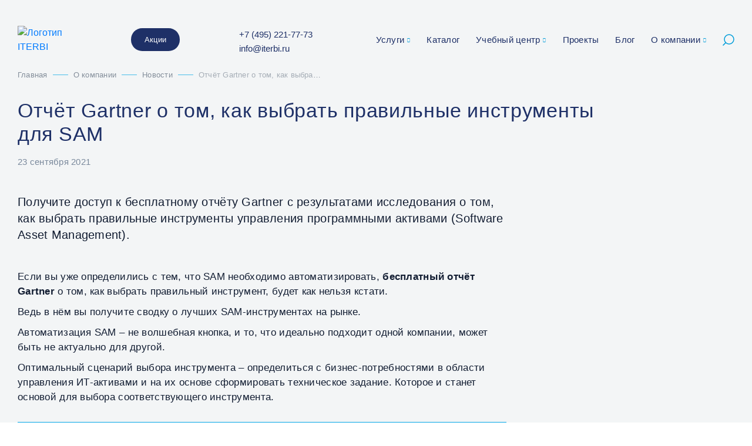

--- FILE ---
content_type: text/html; charset=UTF-8
request_url: https://iterbi.ru/about/press/how-to-choose-the-right-sam-tools/
body_size: 19530
content:
<!DOCTYPE html>
<html lang="ru">

<head>
    <meta charset="utf-8">
    <meta name="robots" content="index, follow">
<meta name="keywords" content="новости, мероприятия, анонс, ITERBI, обновления, консалтинг, внедрение SAM, САПР, 3d, 3д, ИТ, crm, кибербезопасность">
<meta name="description" content="Бесплатный отчёт Gartner с результатами исследования о том, как выбрать правильные инструменты управления программными активами (Software Asset Management).">
    <link rel="canonical"
          href="/about/press/how-to-choose-the-right-sam-tools/"/>
    <link rel="stylesheet"
          href="/local/templates/bim/assets/css/bootstrap.min.css">
    <link rel="stylesheet"
          href="/local/templates/bim/assets/css/swiper.min.css">
    <link rel="stylesheet"
          href="/local/templates/bim/assets/css/jquery.fancybox.min.css"
          as="style">

    <link rel="prefetch"
          href="/local/templates/bim/assets/css/lib/jquery.jscrollpane.min.css"
          as="style"/>
    <link rel="prefetch"
          href="/local/templates/bim/assets/css/lib/animate.min.css"
          as="style"/>

    <link href="/bitrix/css/hdteam.dadata.suggestion/suggestions.min.css?17512798892053" type="text/css"  rel="stylesheet" >
<link href="/bitrix/css/hdteam.site/style.css?173391020058" type="text/css"  rel="stylesheet" >
<link href="/bitrix/css/dbogdanoff.cookie/style.css?17635385181367" type="text/css"  rel="stylesheet" >
<link href="/local/templates/bim/components/bitrix/news/news/bitrix/news.detail/.default/style.css?1763024062155" type="text/css"  rel="stylesheet" >
<link href="/local/templates/bim/assets/css/style.min.css?1766755824233420" type="text/css"  data-template-style="true"  rel="stylesheet" >
<link href="/local/templates/bim/assets/css/new.css?176840193058240" type="text/css"  data-template-style="true"  rel="stylesheet" >
<link href="/local/templates/bim/assets/css/renga-styles.css?176639250723124" type="text/css"  data-template-style="true"  rel="stylesheet" >
<link href="/local/templates/bim/assets/css/price-table.css?17630240601595" type="text/css"  data-template-style="true"  rel="stylesheet" >
<link href="/local/templates/bim/components/bitrix/menu/topmenu/style.css?17630240614414" type="text/css"  data-template-style="true"  rel="stylesheet" >
<link href="/local/templates/bim/components/bitrix/form/news/bitrix/form.result.new/.default/style.css?1763024061622" type="text/css"  data-template-style="true"  rel="stylesheet" >
<link href="/bitrix/components/bitrix/system.show_message/templates/.default/style.css?172288707864" type="text/css"  data-template-style="true"  rel="stylesheet" >
<link href="/local/templates/bim/template_styles.css?1764764033570" type="text/css"  data-template-style="true"  rel="stylesheet" >
<script>if(!window.BX)window.BX={};if(!window.BX.message)window.BX.message=function(mess){if(typeof mess==='object'){for(let i in mess) {BX.message[i]=mess[i];} return true;}};</script>
<script>(window.BX||top.BX).message({"JS_CORE_LOADING":"Загрузка...","JS_CORE_NO_DATA":"- Нет данных -","JS_CORE_WINDOW_CLOSE":"Закрыть","JS_CORE_WINDOW_EXPAND":"Развернуть","JS_CORE_WINDOW_NARROW":"Свернуть в окно","JS_CORE_WINDOW_SAVE":"Сохранить","JS_CORE_WINDOW_CANCEL":"Отменить","JS_CORE_WINDOW_CONTINUE":"Продолжить","JS_CORE_H":"ч","JS_CORE_M":"м","JS_CORE_S":"с","JSADM_AI_HIDE_EXTRA":"Скрыть лишние","JSADM_AI_ALL_NOTIF":"Показать все","JSADM_AUTH_REQ":"Требуется авторизация!","JS_CORE_WINDOW_AUTH":"Войти","JS_CORE_IMAGE_FULL":"Полный размер"});</script>

<script src="/bitrix/js/main/core/core.js?1764748936511455"></script>

<script>BX.Runtime.registerExtension({"name":"main.core","namespace":"BX","loaded":true});</script>
<script>BX.setJSList(["\/bitrix\/js\/main\/core\/core_ajax.js","\/bitrix\/js\/main\/core\/core_promise.js","\/bitrix\/js\/main\/polyfill\/promise\/js\/promise.js","\/bitrix\/js\/main\/loadext\/loadext.js","\/bitrix\/js\/main\/loadext\/extension.js","\/bitrix\/js\/main\/polyfill\/promise\/js\/promise.js","\/bitrix\/js\/main\/polyfill\/find\/js\/find.js","\/bitrix\/js\/main\/polyfill\/includes\/js\/includes.js","\/bitrix\/js\/main\/polyfill\/matches\/js\/matches.js","\/bitrix\/js\/ui\/polyfill\/closest\/js\/closest.js","\/bitrix\/js\/main\/polyfill\/fill\/main.polyfill.fill.js","\/bitrix\/js\/main\/polyfill\/find\/js\/find.js","\/bitrix\/js\/main\/polyfill\/matches\/js\/matches.js","\/bitrix\/js\/main\/polyfill\/core\/dist\/polyfill.bundle.js","\/bitrix\/js\/main\/core\/core.js","\/bitrix\/js\/main\/polyfill\/intersectionobserver\/js\/intersectionobserver.js","\/bitrix\/js\/main\/lazyload\/dist\/lazyload.bundle.js","\/bitrix\/js\/main\/polyfill\/core\/dist\/polyfill.bundle.js","\/bitrix\/js\/main\/parambag\/dist\/parambag.bundle.js"]);
</script>
<script>(window.BX||top.BX).message({"LANGUAGE_ID":"ru","FORMAT_DATE":"DD.MM.YYYY","FORMAT_DATETIME":"DD.MM.YYYY HH:MI:SS","COOKIE_PREFIX":"BITRIX_BIM_BU_NEW","SERVER_TZ_OFFSET":"10800","UTF_MODE":"Y","SITE_ID":"bi","SITE_DIR":"\/","USER_ID":"","SERVER_TIME":1769138883,"USER_TZ_OFFSET":0,"USER_TZ_AUTO":"Y","bitrix_sessid":"d9378a59cd61743b1f0a041fa50bd42c"});</script>


<script src="/bitrix/js/hdteam.dadata.suggestion/jquery.suggestions.min.js?175127988958545"></script>
<script src="/bitrix/js/hdteam.dadata.suggestion/script.js?17512798891235"></script>
<script src="/bitrix/js/hdteam.site/helper.js?17339102002741"></script>
<script src="/bitrix/js/hdteam.site/re_send_blocking.js?17339102002164"></script>
<script src="/bitrix/js/hdteam.site/utm_handler.js?17339102007442"></script>
<script src="/bitrix/js/hdteam.site/script.js?1733910200632"></script>
<script src="/bitrix/js/dbogdanoff.cookie/script.js?17635385183196"></script>


<script src="/local/modules/hdteam.kodama/src/dist/assets/js/main.js?17630240601042"></script>
<script src="/local/templates/bim/components/bitrix/menu/topmenu/script.js?1763024061470"></script>

    <!--    -->
    <!---->
    <!--    <link rel="stylesheet" href="--><!--/assets/css/style.min.css?v=1.6">-->
    <!--    <link rel="stylesheet" href="--><!--/assets/css/new.css">-->

    
    <link rel="icon"
          href="/local/templates/bim/assets/images/favicon.svg">

    
    <meta http-equiv="x-ua-compatible"
          content="ie=edge">
    <meta name="viewport"
          content="width=device-width, initial-scale=1, shrink-to-fit=no">
    <meta name="format-detection"
          content="telephone=no">

    <title>Бесплатный отчёт Gartner. Как выбрать правильные инструменты для SAM</title>


    <script src="//yastatic.net/es5-shims/0.0.2/es5-shims.min.js"></script>
    <script src="//yastatic.net/share2/share.js"></script>


    <!-- Yandex.Metrika counter -->
    <script type="text/javascript">
        (function (m, e, t, r, i, k, a) {
            m[i] = m[i] || function () {
                (m[i].a = m[i].a || []).push(arguments)
            };
            m[i].l = 1 * new Date();
            for (var j = 0; j < document.scripts.length; j++) {
                if (document.scripts[j].src === r) {
                    return;
                }
            }
            k = e.createElement(t), a = e.getElementsByTagName(t)[0], k.async = 1, k.src = r, a.parentNode.insertBefore(k, a)
        })
        (window, document, "script", "https://mc.yandex.ru/metrika/tag.js", "ym");

        ym(37668310, "init", {
            clickmap: true,
            trackLinks: true,
            accurateTrackBounce: true,
            webvisor: true,
            ecommerce: "dataLayer"
        });
    </script>
    <noscript>
        <div><img src="https://mc.yandex.ru/watch/37668310"
                  style="position:absolute; left:-9999px;"
                  alt=""/></div>
    </noscript>
    <!-- /Yandex.Metrika counter -->
    <!-- Top.Mail.Ru counter -->
    <script type="text/javascript">
        var _tmr = window._tmr || (window._tmr = []);
        _tmr.push({id: "3717607", type: "pageView", start: (new Date()).getTime(), pid: "USER_ID"});
        (function (d, w, id) {
            if (d.getElementById(id)) return;
            var ts = d.createElement("script"); ts.type = "text/javascript"; ts.async = true; ts.id = id;
            ts.src = "https://top-fwz1.mail.ru/js/code.js";
            var f = function () {var s = d.getElementsByTagName("script")[0]; s.parentNode.insertBefore(ts, s);};
            if (w.opera == "[object Opera]") { d.addEventListener("DOMContentLoaded", f, false); } else { f(); }
        })(document, window, "tmr-code");
    </script>
    <noscript><div><img src="https://top-fwz1.mail.ru/counter?id=3717607;js=na" style="position:absolute;left:-9999px;" alt="Top.Mail.Ru" /></div></noscript>
    <!-- /Top.Mail.Ru counter -->

</head>

<body>

<header class="header header--black">
    <div class="container">
        <div class="header__inner">
            <div class="header__data">
                <div class="header__logo">
                    <a class="header__logo-link header__logo-link--white not-link" href="/">
												<img class="header__logo-svg" src="/local/templates/bim/assets/images/iterbi-logo-light.svg" loading="lazy"  alt="Логотип ITERBI" width="98" height="17">
                    </a>
                    <a class="header__logo-link header__logo-link--black not-link" href="/">
                                                <!-- <svg style="width: 177px;padding-top: 15px; height: 59px;" id="Слой_1" data-name="Слой 1" xmlns="http://www.w3.org/2000/svg" xmlns:xlink="http://www.w3.org/1999/xlink" viewBox="0 0 312.7 78.54"> -->
												<img class="header__logo-svg" src="/local/templates/bim/assets/images/iterbi-logo-dark.svg" loading="lazy"  alt="Логотип ITERBI" width="98" height="17">
                    </a>
                </div>
                <div class="header__logo-title">
                    <div class="header__webinar-link-wrapper">
                        <a href="/training/special/"
                           class="header__webinar-link">Акции</a>
                    </div>
                </div>
                <div class="header__contacts">
                    <ul class="contacts-list contacts-list--small">
                        <li class="contacts-list__item">
                            <a class="contacts-list__link link"
                               href="tel:+74952217773">+7 (495) 221-77-73</a>
                        </li>
                        <li class="contacts-list__item">
                            <a class="contacts-list__link link"
                               href="mailto:info@iterbi.ru">info@iterbi.ru</a>
                        </li>
                    </ul>
                </div>
            </div>
            <div class="header__menu">
                

<nav class="header__menu__nav">
	<ul class="menu__list" id="menu-osnovnoe-menyu">
		<li class="menu__item menu-item-has-children">
			<a href="/services/" class="menu__link">Услуги</a>
			<ul class="submenu">
				<li class="submenu__item">
					<a class="submenu__link" href="/services/asset_management/">Управление ИТ&#8209;активами</a>
				</li>
				<li class="submenu__item">
					<a class="submenu__link" href="/services/cybersecurity/">Кибербезопасность</a>
				</li>
				<li class="submenu__item">
					<a class="submenu__link" href="/services/crm/">CRM</a>
				</li>
				<li class="submenu__item">
					<a class="submenu__link" href="/services/it_infrastructure_optimization/">Оптимизация ИТ&#8209;инфраструктуры</a>
				</li>
				<li class="submenu__item">
					<a class="submenu__link" href="/services/cms/">Разработка сайта</a>
				</li>
				<li class="submenu__item">
					<a class="submenu__link" href="/services/obuchenie/">Обучение</a>
				</li>
			</ul>
		</li>
		<li class="menu__item">
			<a href="/catalog/" class="menu__link">Каталог</a>
		</li>
		<li class="menu__item menu-item-has-children">
			<a href="/training/" class="menu__link">Учебный центр</a>
			<ul class="submenu">
				<li class="submenu__item">
					<a class="submenu__link" href="/courses/">Курсы</a>
				</li>
				<li class="submenu__item">
					<a class="submenu__link" href="/training/special">Акции</a>
				</li>
				<li class="submenu__item">
					<a class="submenu__link" href="/materials/books/">Книги</a>
				</li>
				<li class="submenu__item">
					<a class="submenu__link" href="/courses/teachers/">Преподаватели</a>
				</li>
			</ul>
		</li>
		<li class="menu__item">
			<a href="/project/" class="menu__link">Проекты</a>
		</li>
		<li class="menu__item">
			<a href="/blog/" class="menu__link">Блог</a>
		</li>
		<li class="menu__item menu-item-has-children">
			<a href="/about/" class="menu__link">О компании</a>
			<ul class="submenu">
				<li class="submenu__item">
					<a class="submenu__link" href="/about/press/">Новости</a>
				</li>
				<li class="submenu__item">
					<a class="submenu__link" href="/about/special/">Акции</a>
				</li>
				<li class="submenu__item">
					<a class="submenu__link" href="/about/#contacts">Контакты</a>
				</li>
				<li class="submenu__item">
					<a class="submenu__link" href="/materials/">Полезные материалы</a>
				</li>
			</ul>
		</li>
		<li class="menu__item-search">
			<div class="menu__item-wrapper">
				<form class="search__form" action="/search/" method="get">
					<p class="search__form-wrapper">
						<input class="search__form-input" id="search-form-input-header" name="q" type="search"  placeholder="Искать">
						<label class="visually-hidden" for="search-form-input-header">Искать</label>
					</p>
					<button class="search__form-reset" type="reset">
						<span class="visually-hidden">Сбросить поиск</span>
					</button>
					<button class="search__form-submit" type="submit">
						<span class="visually-hidden">Начать поиск</span>
					</button>
				</form>
			</div>

			<button class="search-toogle" type="button">
				<svg xmlns="http://www.w3.org/2000/svg" width="20" height="20" fill="none" viewBox="0 0 20 20">
					<path stroke="#019DD9" stroke-linecap="round" stroke-linejoin="round" stroke-width="1.5" d="m1 19 4.35-4.35M3 9a8 8 0 1 0 16 0A8 8 0 0 0 3 9Z"/>
				</svg>
				<span class="visually-hidden">Открыть поиск</span>
			</button>
		</li>
	</ul>
</nav>
                <div class="header__contacts header__contacts--mob">
                    <ul class="contacts-list contacts-list--big contacts-list--right">
                        <li class="contacts-list__item">
                            <a class="contacts-list__link link"
                               href="tel:+74952217773">+7 (495) 221-77-73</a>
                        </li>
                        <li class="contacts-list__item">
                            <a class="contacts-list__link link"
                               href="mailto:info@iterbi.ru">info@iterbi.ru</a>
                        </li>
                    </ul>
                </div>
            </div>
            <div class="header__burger">
                <div class="burger">
                    <div class="burger__item"></div>
                    <div class="burger__item"></div>
                    <div class="burger__item"></div>
                </div>
            </div>
        </div>
    </div>
</header>
<main>
 
        <!-- Первый блок -->
        <section class="news-page-block news-page-block--single">
            <div class="container news-page-block__container">
                <div class="news-page-block__inner pb-0">
                    <div class="news-page-block__header">
                        <div class="row">
                            <div class="col-lg-12 col-md-12 col-sm-12 col-12">
                                <div class="first__box pos-r">
<div class="breadcrumbs breadcrumbs--black" itemprop="http://schema.org/breadcrumb" itemscope itemtype="http://schema.org/BreadcrumbList">
		<span itemprop="itemListElement" itemscope itemtype="http://schema.org/ListItem">
			<a href="/" title="Главная" itemprop="item">
				<span itemprop="name">Главная</span>
			</a>
			<meta itemprop="position" content="1" />
		</span>
		<span class="breadcrumbs__line"></span>
		<span itemprop="itemListElement" itemscope itemtype="http://schema.org/ListItem">
			<a href="/about/" title="О компании" itemprop="item">
				<span itemprop="name">О компании</span>
			</a>
			<meta itemprop="position" content="2" />
		</span>
		<span class="breadcrumbs__line"></span>
		<span itemprop="itemListElement" itemscope itemtype="http://schema.org/ListItem">
			<a href="/about/press/" title="Новости" itemprop="item">
				<span itemprop="name">Новости</span>
			</a>
			<meta itemprop="position" content="3" />
		</span>
		<span class="breadcrumbs__line"></span>
			<span class="post post-services current-item" itemprop="itemListElement" itemscope itemtype="http://schema.org/ListItem">
				<span itemprop="name">Отчёт Gartner о том, как выбрать правильные инструменты для SAM</span>
				<meta itemprop="position" content="4" />
			</span></div>                                                <div class="first__box-title title title--blue first__box-title--courses">
                                        <h1>Отчёт Gartner о том, как выбрать правильные инструменты для SAM</h1>
                                    </div>
									<div class="news-page-block__meta">
										<time datetime="2021-2-12">23 сентября 2021</time>
									</div>                  
									                                </div>
                            </div>
                        </div>
                    </div>
                    <div class="news-page-block__content">
                        <div class="post-content-block">
                            <div class="row">
								                                <div class="col-xl-9 col-lg-9 col-md-12 col-sm-12 col-12 md-order-2">
                                <div class="col-xl-11 col-lg-11 col-md-12 col-sm-12 col-12 px-0">
									                                    	<p class="intro mb-5">Получите доступ к&nbsp;бесплатному отчёту Gartner с&nbsp;результатами исследования о&nbsp;том, как выбрать правильные инструменты управления программными активами &#40;Software Asset Management&#41;.</p>
									                                    <article class="article"><p>Если вы&nbsp;уже определились с&nbsp;тем, что SAM необходимо автоматизировать, <b>бесплатный отчёт Gartner</b> о&nbsp;том, 
как выбрать правильный инструмент, будет как нельзя кстати.
</p>
<p>Ведь в&nbsp;нём вы&nbsp;получите сводку о&nbsp;лучших SAM&#8209;инструментах на&nbsp;рынке.
</p>
<p>Автоматизация SAM&nbsp;&#8211; не&nbsp;волшебная кнопка, и&nbsp;то, что идеально подходит одной компании, может быть не&nbsp;актуально для другой.
</p>
<p>Оптимальный сценарий выбора инструмента&nbsp;&#8211; определиться с&nbsp;бизнес&#8209;потребностями в&nbsp;области управления ИТ&#8209;активами и&nbsp;на&nbsp;их&nbsp;основе 
сформировать техническое задание. Которое и&nbsp;станет основой для выбора соответствующего инструмента.
</p>
<blockquote>
	 <p>&laquo;<i>Слишком часто организации сравнивают инструменты для поддержки управления программными активами (SAM) до&nbsp;того, 
	 как они определились с&nbsp;целями, что приводит к&nbsp;выбору инструмента (или инструментов), 
	 который не&nbsp;подходит для достижения их&nbsp;целей</i>&raquo;,&nbsp;&#8211; Gartner.
</p>
</blockquote>
<p>
Данный отчёт даёт ответ, как снизить риски выбора неправильного инструмента и&nbsp;определиться с&nbsp;необходимым за&nbsp;3&nbsp;простых шага.
</p>
<p>Отчёт был доступен только до 7 октября 2021 г. включительно.</p>

</article>
                                </div>
                                </div>
                                <div class="col-xl-3 col-lg-3 col-md-12 col-sm-12 col-12 md-order-1">
                                                                    </div>
                            </div>
                        </div>

                                                                    </div>
        
                    <div class="news-page-block__navigation">
                        <div class="back-block back-block--news mt-40">
                            <div class="back-block__inner">
                                <a class="back-block__link" href="/about/press/"><svg class="back-block__link-svg" xmlns="http://www.w3.org/2000/svg" width="46" height="46" viewBox="0 0 46 46">
                                    <g fill="none" fill-rule="evenodd">
                                        <g stroke="#1e3067">
                                            <g>
                                                <g>
                                                    <path d="M0 0L5.452 5.452 0 10.904" transform="translate(-733 -2694) translate(734 2695) translate(16 16) matrix(-1 0 0 1 5.452 0)"></path>
                                                    <path d="M3.986 5.452L11.835 5.452" transform="translate(-733 -2694) translate(734 2695) translate(16 16) matrix(-1 0 0 1 15.82 0)"></path>
                                                </g>
                                            </g>
                                        </g>
                                    </g>
                                </svg>Вернуться ко всем новостям</a>
                                <a class="back-block__link back-block__link--back" href="/about/press/how-to-recoup-a-sam-tool-in-1-year/">Как обеспечить окупаемость SAM‑инструмента за 1 год<svg class="back-block__link-svgBack" xmlns="http://www.w3.org/2000/svg" width="47" height="47" viewBox="0 0 47 47">
                                    <g fill="none" fill-rule="evenodd">
                                        <g stroke="#019DD9">
                                            <g>
                                                <path d="M23.68 46.679c12.701 0 23-10.298 23-23s-10.299-23-23-23-23 10.298-23 23 10.299 23 23 23z" transform="translate(-1263 -1694) translate(1263 1694)"/>
                                                <path d="M23.262 17.645L28.714 23.097 23.262 28.549M16.879 23.097L24.728 23.097" transform="translate(-1263 -1694) translate(1263 1694)"/>
                                            </g>
                                        </g>
                                    </g>
                                </svg></a>
                            </div>
                        </div>
                    </div>
                </div>
            </div>
        </section>
        


</main>

<footer class="footer">
    <div class="footer__bg">
        <img class="footer__bg-img" src="/local/templates/bim/assets/images/bg/footer_oval.png" loading="lazy"  alt="">
    </div>
    <div class="container">
        <div class="footer__inner">
            <div class="footer__top">
                <div class="row">
                    <div class="col-xl-3 col-lg-3 col-md-12 col-sm-12 col-12">
                        <div class="footer__left">
                            <div class="footer__left-logo">
                                <div class="footer__logo">
                                    <a class="footer__logo-link header__logo-link not-link" href="/">
																				<img class="footer__logo-svg header__logo-svg" src="/local/templates/bim/assets/images/iterbi-logo-light.svg" loading="lazy" alt="Логотип ITERBI" width="98" height="17">
									</a>
                                </div>
                                <div class="footer__copy footer__copy--mod1 d-none d-lg-block">
                                    <p>АО&nbsp;&laquo;АЙТЕРБИ&raquo; 2026</p>
                                    <p>Все права защищены</p>
                                </div>
                            </div>
                            <div class="footer__contacts">
                                <ul class="contacts-list contacts-list--big">
                                    <li class="contacts-list__item">
                                        <a class="contacts-list__link link" href="tel:+74952217773">+7 (495)
                                            221-77-73</a>
                                    </li>
                                    <li class="contacts-list__item">
                                        <a class="contacts-list__link link"
                                           href="mailto:info@iterbi.ru">info@iterbi.ru</a>
                                    </li>
                                </ul>
                            </div>
                            <div class="footer__social">
                                <div class="social">
                                    <ul class="social__list">
                                        <li class="social__item">
                                            <a href="https://vk.com/club140853134/" class="social__link"
                                               target="_blank">
                                                <svg width="36" height="36" viewBox="0 0 36 36" fill="none"
                                                     xmlns="http://www.w3.org/2000/svg">
                                                    <g clip-path="url(#clip0_1247_3785)">
                                                        <g mask="url(#mask0_1247_3785)">
                                                            <path fill-rule="evenodd" clip-rule="evenodd"
                                                                  d="M2.68377 2.5306C0.178223 5.0612 0.178223 9.13414 0.178223 17.28V18.72C0.178223 26.8659 0.178223 30.9388 2.68377 33.4694C5.18932 36 9.22192 36 17.2871 36H18.7129C26.7781 36 30.8107 36 33.3163 33.4694C35.8218 30.9388 35.8218 26.8659 35.8218 18.72V17.28C35.8218 9.13414 35.8218 5.0612 33.3163 2.5306C30.8107 0 26.7781 0 18.7129 0H17.2871C9.22192 0 5.18932 0 2.68377 2.5306ZM6.19315 10.9501C6.38619 20.3101 11.0198 25.935 19.1436 25.935H19.6041V20.58C22.5892 20.88 24.8465 23.0851 25.7524 25.935H29.9704C28.8119 21.6751 25.7672 19.32 23.8663 18.42C25.7672 17.3101 28.4405 14.6101 29.0791 10.9501H25.2473C24.4157 13.9201 21.9506 16.62 19.6041 16.875V10.9501H15.7722V21.33C13.396 20.7301 10.3961 17.8201 10.2624 10.9501H6.19315Z"/>
                                                        </g>
                                                    </g>
                                                    <defs>
                                                        <clipPath id="clip0_1247_3785">
                                                            <rect width="36" height="36" fill="white"/>
                                                        </clipPath>
                                                    </defs>
                                                </svg>
                                            </a>
                                        </li>
                                        <li class="social__item">
                                            <a href="https://dzen.ru/id/6242bae043c6d348fdd2aba8" class="social__link"
                                               target="_blank">
                                                <svg width="36" height="36" viewBox="0 0 36 36" fill="none"
                                                     xmlns="http://www.w3.org/2000/svg">
                                                    <path d="M33.7637 17.27H33.7716C33.9725 17.27 34.164 17.1858 34.3001 17.0382C34.4383 16.8884 34.5067 16.6875 34.4887 16.4845C33.7658 8.53353 27.4709 2.23641 19.5192 1.51209C19.3176 1.49625 19.1145 1.56177 18.9648 1.70073C18.815 1.83897 18.7315 2.03409 18.7337 2.23785C18.8589 12.8046 20.2529 17.1224 33.7637 17.27ZM33.7637 18.7302C20.2529 18.8778 18.8597 23.1956 18.7344 33.7623C18.7322 33.9661 18.8157 34.1612 18.9655 34.2994C19.0994 34.4226 19.2744 34.491 19.4544 34.491C19.476 34.491 19.4983 34.4902 19.5199 34.4881C27.4716 33.7638 33.7665 27.4674 34.4887 19.5157C34.5067 19.3126 34.439 19.1118 34.3001 18.962C34.1611 18.8122 33.9674 18.7381 33.7637 18.7302ZM16.4325 1.51569C8.50605 2.26089 2.23125 8.55656 1.51197 16.4859C1.49397 16.689 1.56165 16.8898 1.70061 17.0396C1.83669 17.1872 2.02893 17.2707 2.22909 17.2707H2.23773C15.7039 17.1159 17.0942 12.8002 17.2209 2.24073C17.2231 2.03697 17.1389 1.84113 16.9891 1.70289C16.8379 1.56465 16.6356 1.49697 16.4325 1.51569ZM2.23701 18.7294C2.01309 18.7042 1.83741 18.8108 1.69989 18.9606C1.56165 19.1103 1.49325 19.3112 1.51125 19.5142C2.23053 27.4436 8.50605 33.7393 16.4325 34.4845C16.4549 34.4866 16.4779 34.4874 16.5002 34.4874C16.6802 34.4874 16.8545 34.4197 16.9884 34.2966C17.1381 34.1583 17.2224 33.9625 17.2202 33.7587C17.0935 23.1999 15.7039 18.8842 2.23701 18.7294Z"/>
                                                </svg>
                                            </a>
                                        </li>
                                    </ul>
                                </div>
                            </div>
                        </div>
                    </div>
                    <div class="col-xl-3 col-lg-3 col-md-4 col-sm-6 col-12">
                        <div class="footer__menu">
                            <nav class="footer__nav">
                                <ul class="footer__nav-list">
                                    <li class="footer__nav-item">
                                        <a href="/services/" class="footer__nav-link">Услуги</a>
                                    </li>
                                    <li class="footer__nav-item">
                                        <a href="/services/asset_management/" class="footer__nav-link">Управление ИТ&#8209;активами</a>
                                    </li>
                                    <li class="footer__nav-item">
                                        <a href="/services/cybersecurity/"
                                           class="footer__nav-link">Кибербезопасность</a>
                                    </li>
                                    <li class="footer__nav-item">
                                        <a href="/services/crm/" class="footer__nav-link">CRM</a>
                                    </li>
                                    <li class="footer__nav-item">
                                        <a href="/services/it_infrastructure_optimization/" class="footer__nav-link">Оптимизация
                                            ИТ&#8209;инфраструктуры</a>
                                    </li>
                                    <li class="footer__nav-item">
                                        <a href="/services/cms/" class="footer__nav-link">Разработка сайта</a>
                                    </li>
                                    <li class="footer__nav-item">
                                        <a href="/services/obuchenie/" class="footer__nav-link">Обучение</a>
                                    </li>
                                </ul>
                                <ul class="footer__nav-list">
                                    <li class="footer__nav-item">
                                        <a href="/catalog/" class="footer__nav-link">Каталог</a>
                                    </li>
                                </ul>
                                                            </nav>
                        </div>
                    </div>
                    <div class="col-xl-3 col-lg-3 col-md-4 col-sm-6 col-12">
                        <div class="footer__menu">
                            <nav class="footer__nav">
                                <ul class="footer__nav-list">
                                    <li class="footer__nav-item">
                                        <a href="/training/" class="footer__nav-link">Учебный центр</a>
                                    </li>
                                    <li class="footer__nav-item">
                                        <a href="/courses/" class="footer__nav-link">Курсы</a>
                                    </li>
                                    <li class="footer__nav-item">
                                        <a href="/training/special" class="footer__nav-link">Акции на&nbsp;курсы</a>
                                    </li>
                                    <li class="footer__nav-item">
                                        <a href="/materials/books/" class="footer__nav-link">Книги</a>
                                    </li>
                                    <li class="footer__nav-item">
                                        <a href="/courses/teachers/" class="footer__nav-link">Преподаватели</a>
                                    </li>
                                </ul>
                                <ul class="footer__nav-list">
                                    <li class="footer__nav-item">
                                        <a href="/materials/" class="footer__nav-link">Полезные материалы</a>
                                    </li>
                                    <li class="footer__nav-item">
                                        <a href="/materials/faq/" class="footer__nav-link">Ответы на вопросы</a>
                                    </li>
                                </ul>
                                
                            </nav>
                        </div>
                    </div>
                    <div class="col-xl-3 col-lg-3 col-md-4 col-sm-6 col-12">
                        <div class="footer__menu">
                            <nav class="footer__nav">
                                <ul class="footer__nav-list">
                                    <li class="footer__nav-item">
                                        <a href="/project/" class="footer__nav-link">Проекты</a>
                                    </li>
                                </ul>
                                <ul class="footer__nav-list">
                                    <li class="footer__nav-item">
                                        <a href="/blog/" class="footer__nav-link">Блог</a>
                                    </li>
                                </ul>
                                <ul class="footer__nav-list">
                                    <li class="footer__nav-item">
                                        <a href="/about/" class="footer__nav-link">О&nbsp;компании</a>
                                    </li>
                                    <li class="footer__nav-item">
                                        <a href="/about/press/" class="footer__nav-link">Новости</a>
                                    </li>
                                    <li class="footer__nav-item">
                                        <a href="/about/special/" class="footer__nav-link">Акции на&nbsp;услуги</a>
                                    </li>
                                    <li class="footer__nav-item">
                                        <a href="/about/#contacts" class="footer__nav-link">Контакты</a>
                                    </li>
                                </ul>
                                
                            </nav>
                        </div>
                    </div>
                </div>
            </div>
            <div class="footer__bottom">
                <div class="row">
                    <div class="col-xl-5 col-lg-4 col-md-12 col-sm-12 col-12 md-order-2">
                        <div class="footer__policy">
							<a class="footer__policy-link" href="/edu-info/"
                               target="_blank">Сведения об&nbsp;образовательной организации&nbsp;(УЦ)</a>
<a class="footer__policy-link" href="https://iterbi.ru/upload/sout_iterbi.pdf"
                               target="_blank">Специальная оценка условий труда (СОУТ)</a>
                            <a class="footer__policy-link" href="/privacy-policy/">Политика конфиденциальности</a>
                            <a class="footer__policy-link" href="/sitemap/">Карта сайта</a>
                        </div>
                        <div class="footer__copy footer__copy--mod2 d-lg-none">
                            <p>АО&nbsp;&laquo;АЙТЕРБИ&raquo; 2026</p>
                            <p>Все права защищены</p>
                        </div>
                    </div>
                    <div class="col-xl-7 col-lg-8 col-md-12 col-sm-12 col-12 md-order-1">
                        <div class="footer__form">
                            <div class="subscribe-block subscribe-block--white">
                                <div id="comp_d2ba7f8615230e46e63eea32993005b7">


    <!--шапка формы-->
    
<form name="subscribe" action="/about/press/how-to-choose-the-right-sam-tools/" method="POST" enctype="multipart/form-data"><input type="hidden" name="bxajaxid" id="bxajaxid_d2ba7f8615230e46e63eea32993005b7_8BACKi" value="d2ba7f8615230e46e63eea32993005b7" /><input type="hidden" name="AJAX_CALL" value="Y" /><script>
function _processform_8BACKi(){
	if (BX('bxajaxid_d2ba7f8615230e46e63eea32993005b7_8BACKi'))
	{
		var obForm = BX('bxajaxid_d2ba7f8615230e46e63eea32993005b7_8BACKi').form;
		BX.bind(obForm, 'submit', function() {BX.ajax.submitComponentForm(this, 'comp_d2ba7f8615230e46e63eea32993005b7', true)});
	}
	BX.removeCustomEvent('onAjaxSuccess', _processform_8BACKi);
}
if (BX('bxajaxid_d2ba7f8615230e46e63eea32993005b7_8BACKi'))
	_processform_8BACKi();
else
	BX.addCustomEvent('onAjaxSuccess', _processform_8BACKi);
</script><input type="hidden" name="sessid" id="sessid" value="d9378a59cd61743b1f0a041fa50bd42c" /><input type="hidden" name="WEB_FORM_ID" value="71" />    <!--/шапка формы-->
    <input type="hidden" class="utm_source" name="utm_source" value="">
    <input type="hidden" class="utm_medium" name="utm_medium" value="">
    <input type="hidden" class="utm_campaign" name="utm_campaign" value="">
    <input type="hidden" class="utm_term" name="utm_term" value="">
    <input type="hidden" class="utm_content" name="utm_content" value="">
    <input type="hidden"  value="" name="NAMES">
    <div class="subscribe-block__group">
        <div class="subscribe-block__item">
                            <!--поля-->
                                <input type="email" id="EMAIL" class="subscribe-block__control" placeholder="Введите ваш email" name="form_email_2589" data-name="email">
                                <div class="invalid-feedback" ></div>

            
                <!--/поля-->
                                <!--поля-->
                
                <input type="hidden" class="page_name" name="form_hidden_2594" value="">
            
                <!--/поля-->
                                <!--поля-->
                
                <input type="hidden" class="dadata-suggestion-code" name="form_hidden_3179" value="">
            
                <!--/поля-->
                                <!--поля-->
                
                <input type="hidden" class="company_hid" name="form_hidden_2596" value="">
            
                <!--/поля-->
                                <!--поля-->
                
                <input type="hidden" class="device-id" name="form_hidden_3131" value="">
            
                <!--/поля-->
                                <!--поля-->
                				
				<label class="form__checkbox-wrapper position-relative pl-5 mt-3 mb-0">
					<input class="form__check-input visually-hidden" type="checkbox" name="form_checkbox_3192" value="Y" id="aggree_3192" data-name="aggree" required>
					<span class="form__check-box"></span>
					<span class="form__check-label">Согласен на обработку персональных данных</span>
				</label>
            
                <!--/поля-->
                        </div>
        <!--кнопки-->
        <div class="subscribe-block__button">
            <input  class="btn btn--blue btn-sub" type="submit" name="web_form_submit" value="Подписаться на новости" />
            <svg class="btn__svg btn__svg--abs" xmlns="http://www.w3.org/2000/svg" width="33" height="33" viewBox="0 0 33 33">
                <g fill="none" fill-rule="evenodd">
                    <g stroke="#FFF">
                        <g>
                            <g>
                                <path d="M16.18 31.858c8.658 0 15.68-7.02 15.68-15.679S24.837.5 16.18.5C7.52.5.5 7.52.5 16.18c0 8.658 7.02 15.678 15.68 15.678z" transform="translate(-441 -2769) translate(437 2765) translate(4 4)"/>
                                <path d="M15.761 10.145L21.213 15.597 15.761 21.049M9.379 15.598L17.227 15.598" transform="translate(-441 -2769) translate(437 2765) translate(4 4)"/>
                            </g>
                        </g>
                    </g>
                </g>
            </svg>
        </div>
    </div>

    <div class="subscribe-block__personal">
        Оставляя на сайте, размещенном по веб-адресу: <a href="https://iterbi.ru/">https://iterbi.ru/</a>, принадлежащем АО «АЙТЕРБИ», любые из Ваших данных (которые отнесены к категории персональных в соответствии с ФЗ «О персональных данных» от 27.07.2006 №152-ФЗ), путем заполнения полей любых форм на сайте, Вы автоматически даете согласие на обработку и трансграничную передачу Ваших персональных данных в соответствии с условиями <a href="https://iterbi.ru/privacy-policy/">Политики обработки персональных</a> АО «АЙТЕРБИ».
    </div>

    <!--/кнопки-->
    <!--футер формы-->
    </form>    <!--/футер формы-->

    </div>                            </div>
                        </div>
                    </div>
                </div>
            </div>
        </div>
    </div>
</footer>
<script src="/local/templates/bim/assets/js/jquery-3.4.1.min.js"></script>

<script src="/local/templates/bim/assets/js/lib/jquery-mousewheel.min.js"></script>

<script src="/local/templates/bim/assets/js/lib/jquery.maskedinput.min.js"></script>

<script src="/local/templates/bim/assets/js/lib/bootstrap.min.js"></script>

<script src="/local/templates/bim/assets/js/lib/swiper.min.js"></script>
<script src="/local/templates/bim/assets/js/lib/jquery.fancybox.min.js"></script>
<script src="/local/templates/bim/assets/js/spincrement.js"></script>

<script src="/local/templates/bim/assets/js/jquery.cookie.js"></script>
<script src="/local/templates/bim/assets/js/app.js?v=1.0.4"></script>
<script src="/local/templates/bim/assets/js/init.js?v=0.0.5"></script>
<script src="/local/templates/bim/assets/js/renga-scripts.js?v=0.0.2"></script>


<!-- Modal Скачать брошюру-->
<div class="modal fade" id="getBrochureBimModal" tabindex="-1" aria-hidden="true">
  <div class="modal-dialog">
    <div class="modal-content">
      <div class="modal-block">
        <div class="modal-block__inner">
          <div id="comp_e2d524a4ec64249b2aad226c0ba8640b">
        <div class="modal-block__content">
        <div class="modal-block__header">
            <div class="modal-block__title">
                <h2>Cкачать брошюру</h2>
            </div>
            <div class="modal-block__subtitle modal-block__subtitle--mod1">
                <!-- <p>Заполните форму, и мы свяжемся с Вами в ближайшее время.</p> -->
            </div>
            <a class="modal-block__close"
               href="javascript:void(1)"
               title="Close"
               data-dismiss="modal"
               aria-label="Close">
                <svg xmlns="http://www.w3.org/2000/svg"
                     width="24"
                     height="24"
                     viewBox="0 0 24 24">
                    <g fill="none"
                       fill-rule="evenodd">
                        <g stroke="#282B2F"
                           stroke-width="2">
                            <g>
                                <path d="M3.053 2.713L20.47 21.046M20.47 2.713L3.053 21.046"
                                      transform="translate(-1095 -845) translate(1095 845)"/>
                            </g>
                        </g>
                    </g>
                </svg>
            </a>
        </div>
        <div class="modal-block__body">
            <div class="modal-block__form">
                                
<form name="get_brochure" action="/about/press/how-to-choose-the-right-sam-tools/" class="form" id="get_brochure" method="POST" enctype="multipart/form-data"><input type="hidden" name="bxajaxid" id="bxajaxid_e2d524a4ec64249b2aad226c0ba8640b_Ar8Szp" value="e2d524a4ec64249b2aad226c0ba8640b" /><input type="hidden" name="AJAX_CALL" value="Y" /><script>
function _processform_Ar8Szp(){
	if (BX('bxajaxid_e2d524a4ec64249b2aad226c0ba8640b_Ar8Szp'))
	{
		var obForm = BX('bxajaxid_e2d524a4ec64249b2aad226c0ba8640b_Ar8Szp').form;
		BX.bind(obForm, 'submit', function() {BX.ajax.submitComponentForm(this, 'comp_e2d524a4ec64249b2aad226c0ba8640b', true)});
	}
	BX.removeCustomEvent('onAjaxSuccess', _processform_Ar8Szp);
}
if (BX('bxajaxid_e2d524a4ec64249b2aad226c0ba8640b_Ar8Szp'))
	_processform_Ar8Szp();
else
	BX.addCustomEvent('onAjaxSuccess', _processform_Ar8Szp);
</script><input type="hidden" name="sessid" id="sessid_1" value="d9378a59cd61743b1f0a041fa50bd42c" /><input type="hidden" name="WEB_FORM_ID" value="52" />

                <input type="hidden"
                       class="utm_source"
                       name="utm_source"
                       value="">
                <input type="hidden"
                       class="utm_medium"
                       name="utm_medium"
                       value="">
                <input type="hidden"
                       class="utm_campaign"
                       name="utm_campaign"
                       value="">
                <input type="hidden"
                       class="utm_term"
                       name="utm_term"
                       value="">
                <input type="hidden"
                       class="utm_content"
                       name="utm_content"
                       value="">
                <input type="hidden"
                       value=""
                       name="NAMES">
                                                        
                        
                            <div class="form__item form__item--mod1">
                                <input type="text"
                                        required="" id="form_text_name"
                                       name="form_text_1473"
                                       class="form__control "
                                       value="" placeholder="ФИО">
                                <label for="form_text_name"
                                       class="form__control-label">ФИО                                    <font color='red'><span class='form-required starrequired'>*</span></font>                                </label>

                                                                <div class="invalid-feedback" style="display:none;"></div>
                            </div>

                        
                    
                                                        
                        
                            <div class="form__item form__item--mod1">
                                <input type="email"
                                        required="" id="form_email_email"
                                       name="form_email_1513"
                                       class="form__control "
                                       value="" placeholder="E-mail">
                                <label for="form_email_email"
                                       class="form__control-label">E-mail                                    <font color='red'><span class='form-required starrequired'>*</span></font>                                </label>

                                                                <div class="invalid-feedback" style="display:none;"></div>
                            </div>

                        
                    
                                                                                <input type="hidden" class="page_name"                               name="form_hidden_1514"
                               value="">

                    
                                                                                <input type="hidden" class="po_name"                               name="form_hidden_2676"
                               value="">

                    
                                                                                <input type="hidden" class="product_title"                               name="form_hidden_2677"
                               value="">

                    
                                                                                <input type="hidden" class="dadata-suggestion-code"                               name="form_hidden_3175"
                               value="">

                    
                                                                                <input type="hidden" class="company_hid"                               name="form_hidden_1516"
                               value="">

                    
                                                                                <input type="hidden" class="device-id"                               name="form_hidden_3127"
                               value="">

                    
                                                                                <input type="hidden" class="price_link"                               name="form_hidden_2951"
                               value="">

                    
                                                        						
						<label class="form__checkbox-wrapper position-relative pl-5 mt-3 mb-0">
							<input class="form__check-input visually-hidden" type="checkbox" name="form_checkbox_aggree[]" value="3198" id="aggree_3198" data-name="aggree" required>
							<span class="form__check-box"></span>
							<span class="form__check-label">Согласен на обработку персональных данных</span>
						</label>
                    
                
                <div class="form__submit mt-3">

                    <input type="hidden"
                           name="web_form_submit"
                           value="Скачать"/>
                    <button class="btn btn--blue btn--text"
                            type="submit">Скачать</button>
                </div>

                <div class="form__policy form__policy--mod1">
                    Оставляя на сайте, размещенном по веб-адресу: <a href="https://iterbi.ru/">https://iterbi.ru/</a>,
                    принадлежащем АО «АЙТЕРБИ», любые из Ваших данных (которые отнесены к категории персональных в
                    соответствии с ФЗ «О персональных данных» от 27.07.2006 №152-ФЗ), путем заполнения полей любых форм
                    на сайте, Вы автоматически даете согласие на обработку и трансграничную передачу Ваших персональных
                    данных в соответствии с условиями <a href="https://iterbi.ru/privacy-policy/">Политики обработки
                        персональных</a> АО «АЙТЕРБИ».<br>
                    Поля, помеченные * - обязательны для заполнения
                </div>

                                </form>            </div>
        </div>
    </div>
</div>        </div>
      </div>
    </div>
  </div>
</div>
<!-- Modal Скачать демоверсию-->
<div class="modal fade" id="demoBimModal" tabindex="-1" aria-hidden="true">
  <div class="modal-dialog">
    <div class="modal-content">
      <div class="modal-block">
        <div class="modal-block__inner">
          <div id="comp_de4cdbd9810ddf6a9e0468cfb75ca3d9">
        <div class="modal-block__content">
        <div class="modal-block__header">
            <div class="modal-block__title">
                <h2>Скачать демоверсию</h2>
            </div>
            <div class="modal-block__subtitle modal-block__subtitle--mod1">
                <!-- <p>Заполните форму, и мы свяжемся с Вами в ближайшее время.</p> -->
            </div>
            <a class="modal-block__close"
               href="javascript:void(1)"
               title="Close"
               data-dismiss="modal"
               aria-label="Close">
                <svg xmlns="http://www.w3.org/2000/svg"
                     width="24"
                     height="24"
                     viewBox="0 0 24 24">
                    <g fill="none"
                       fill-rule="evenodd">
                        <g stroke="#282B2F"
                           stroke-width="2">
                            <g>
                                <path d="M3.053 2.713L20.47 21.046M20.47 2.713L3.053 21.046"
                                      transform="translate(-1095 -845) translate(1095 845)"/>
                            </g>
                        </g>
                    </g>
                </svg>
            </a>
        </div>
        <div class="modal-block__body">
            <div class="modal-block__form">
                                
<form name="demo" action="/about/press/how-to-choose-the-right-sam-tools/" class="form" id="demo" method="POST" enctype="multipart/form-data"><input type="hidden" name="bxajaxid" id="bxajaxid_de4cdbd9810ddf6a9e0468cfb75ca3d9_XrQFCj" value="de4cdbd9810ddf6a9e0468cfb75ca3d9" /><input type="hidden" name="AJAX_CALL" value="Y" /><script>
function _processform_XrQFCj(){
	if (BX('bxajaxid_de4cdbd9810ddf6a9e0468cfb75ca3d9_XrQFCj'))
	{
		var obForm = BX('bxajaxid_de4cdbd9810ddf6a9e0468cfb75ca3d9_XrQFCj').form;
		BX.bind(obForm, 'submit', function() {BX.ajax.submitComponentForm(this, 'comp_de4cdbd9810ddf6a9e0468cfb75ca3d9', true)});
	}
	BX.removeCustomEvent('onAjaxSuccess', _processform_XrQFCj);
}
if (BX('bxajaxid_de4cdbd9810ddf6a9e0468cfb75ca3d9_XrQFCj'))
	_processform_XrQFCj();
else
	BX.addCustomEvent('onAjaxSuccess', _processform_XrQFCj);
</script><input type="hidden" name="sessid" id="sessid_2" value="d9378a59cd61743b1f0a041fa50bd42c" /><input type="hidden" name="WEB_FORM_ID" value="53" />

                <input type="hidden"
                       class="utm_source"
                       name="utm_source"
                       value="">
                <input type="hidden"
                       class="utm_medium"
                       name="utm_medium"
                       value="">
                <input type="hidden"
                       class="utm_campaign"
                       name="utm_campaign"
                       value="">
                <input type="hidden"
                       class="utm_term"
                       name="utm_term"
                       value="">
                <input type="hidden"
                       class="utm_content"
                       name="utm_content"
                       value="">
                <input type="hidden"
                       value=""
                       name="NAMES">
                                                        
                        
                            <div class="form__item form__item--mod1">
                                <input type="text"
                                        required="" id="form_text_name"
                                       name="form_text_1517"
                                       class="form__control "
                                       value="" placeholder="ФИО">
                                <label for="form_text_name"
                                       class="form__control-label">ФИО                                    <font color='red'><span class='form-required starrequired'>*</span></font>                                </label>

                                                                <div class="invalid-feedback" style="display:none;"></div>
                            </div>

                        
                    
                                                        
                        
                            <div class="form__item form__item--mod1">
                                <input type="text"
                                        required="" id="form_text_company"
                                       name="form_text_1557"
                                       class="suggestions-input form__control "
                                       value="" placeholder="Компания">
                                <label for="form_text_company"
                                       class="form__control-label">Компания                                    <font color='red'><span class='form-required starrequired'>*</span></font>                                </label>

                                                                <div class="invalid-feedback" style="display:none;"></div>
                            </div>

                        
                    
                                                        
                        
                            <div class="form__item form__item--mod1">
                                <input type="text"
                                        required="" id="form_text_staff"
                                       name="form_text_2673"
                                       class="form__control "
                                       value="" placeholder="Должность">
                                <label for="form_text_staff"
                                       class="form__control-label">Должность                                    <font color='red'><span class='form-required starrequired'>*</span></font>                                </label>

                                                                <div class="invalid-feedback" style="display:none;"></div>
                            </div>

                        
                    
                                                        
                        
                            <div class="form__item form__item--mod1">
                                <input type="email"
                                        required="" id="form_email_email"
                                       name="form_email_1558"
                                       class="form__control "
                                       value="" placeholder="E-mail">
                                <label for="form_email_email"
                                       class="form__control-label">E-mail                                    <font color='red'><span class='form-required starrequired'>*</span></font>                                </label>

                                                                <div class="invalid-feedback" style="display:none;"></div>
                            </div>

                        
                    
                                                        
                                                                                <div class="form__double form__double--phone form__item--mod1">
                                <div class="form__item form__select">
                                    <select class="js-set-phone-code form__control form__control-select select2 active"
                                            id="form_text_phone_CODE"
                                            name="PHONE_CODE">
                                        <option selectedvalue="+7">+7
                                        </option>
                                        <option value="+380">
                                            +380
                                        </option>
                                        <option value="+375">
                                            +375
                                        </option>
                                    </select>
                                    <label class="form__control-label"
                                           for="PHONE_CODE">Код</label>
                                </div>

                                <div class="form__item">
                                    <input type="text"
                                           id="form_text_phone"
                                           name="PHONE_NUMBER"
                                           class="js-set-phone-number form__control phone-new-mask "
                                           value="" placeholder="Номер телефона*">
                                    <label for="form_text_phone"
                                           class="form__control-label">Номер телефона*</label>

                                                                        <div class="invalid-feedback" style="display:none;"></div>
                                    <input type="hidden"
                                           name="form_text_1559"
                                           class="js-set-all-phone-number"
                                           value="">
                                </div>

                            </div>

                        
                    
                                                                                                        <div class="form__item form__select">
                            <select id="form_dropdown_product"
                                    name="form_dropdown_product"
                                    class="form__control form__control-select select2 ">
                                <option></option>
                                                                    <option value="3071"
                                            >---</option>
                                                                    <option value="3072"
                                            >Битрикс24</option>
                                                                    <option value="3073"
                                            >ИнфраМенеджер</option>
                                                                    <option value="3074"
                                            >Phishman</option>
                                                                    <option value="3075"
                                            >ATracker</option>
                                                                    <option value="3076"
                                            >Kaspersky</option>
                                                                    <option value="3077"
                                            >Naumen</option>
                                                                    <option value="3078"
                                            >Positive Technologies</option>
                                                                    <option value="3079"
                                            >SimpleOne</option>
                                                                    <option value="3080"
                                            >U-Connect</option>
                                                            </select>

                            <label class="form__control-label"
                                   for="form_dropdown_product">Выберите продукт<font color='red'><span class='form-required starrequired'>*</span></font></label>

                                                        <div class="invalid-feedback" style="display:none;"></div>
                        </div>
                        
	                
                                                                                <input type="hidden" class="page_name"                               name="form_hidden_1560"
                               value="">

                    
                                                                                <input type="hidden" class="po_name"                               name="form_hidden_2675"
                               value="">

                    
                                                                                <input type="hidden" class="dadata-suggestion-code"                               name="form_hidden_3173"
                               value="">

                    
                                                                                <input type="hidden" class="company_hid"                               name="form_hidden_1562"
                               value="">

                    
                                                                                <input type="hidden" class="device-id"                               name="form_hidden_3125"
                               value="">

                    
                                                                                <input type="hidden" class="price_link"                               name="form_hidden_2947"
                               value="">

                    
                                                                                <input type="hidden" class="po_config"                               name="form_hidden_2949"
                               value="">

                    
                                                        						
						<label class="form__checkbox-wrapper position-relative pl-5 mt-3 mb-0">
							<input class="form__check-input visually-hidden" type="checkbox" name="form_checkbox_aggree[]" value="3197" id="aggree_3197" data-name="aggree" required>
							<span class="form__check-box"></span>
							<span class="form__check-label">Согласен на обработку персональных данных</span>
						</label>
                    
                
                <div class="form__submit mt-3">

                    <input type="hidden"
                           name="web_form_submit"
                           value="Скачать"/>
                    <button class="btn btn--blue btn--text"
                            type="submit">Скачать</button>
                </div>

                <div class="form__policy form__policy--mod1">
                    Оставляя на сайте, размещенном по веб-адресу: <a href="https://iterbi.ru/">https://iterbi.ru/</a>,
                    принадлежащем АО «АЙТЕРБИ», любые из Ваших данных (которые отнесены к категории персональных в
                    соответствии с ФЗ «О персональных данных» от 27.07.2006 №152-ФЗ), путем заполнения полей любых форм
                    на сайте, Вы автоматически даете согласие на обработку и трансграничную передачу Ваших персональных
                    данных в соответствии с условиями <a href="https://iterbi.ru/privacy-policy/">Политики обработки
                        персональных</a> АО «АЙТЕРБИ».<br>
                    Поля, помеченные * - обязательны для заполнения
                </div>

                                </form>            </div>
        </div>
    </div>
</div>        </div>
      </div>
    </div>
  </div>
</div>
<!-- Modal Смотреть вебинар-->
<div class="modal fade" id="webinarVideoBimModal" tabindex="-1" aria-hidden="true">
  <div class="modal-dialog">
    <div class="modal-content">
      <div class="modal-block">
        <div class="modal-block__inner">
          <div id="comp_02c395b02c0d561f351cd301687a209b">
        <div class="modal-block__content">
        <div class="modal-block__header">
            <div class="modal-block__title">
                <h2>Смотреть запись</h2>
            </div>
            <div class="modal-block__subtitle modal-block__subtitle--mod1">
                <!-- <p>Заполните форму, и мы свяжемся с Вами в ближайшее время.</p> -->
            </div>
            <a class="modal-block__close"
               href="javascript:void(1)"
               title="Close"
               data-dismiss="modal"
               aria-label="Close">
                <svg xmlns="http://www.w3.org/2000/svg"
                     width="24"
                     height="24"
                     viewBox="0 0 24 24">
                    <g fill="none"
                       fill-rule="evenodd">
                        <g stroke="#282B2F"
                           stroke-width="2">
                            <g>
                                <path d="M3.053 2.713L20.47 21.046M20.47 2.713L3.053 21.046"
                                      transform="translate(-1095 -845) translate(1095 845)"/>
                            </g>
                        </g>
                    </g>
                </svg>
            </a>
        </div>
        <div class="modal-block__body">
            <div class="modal-block__form">
                                
<form name="webinar_video" action="/about/press/how-to-choose-the-right-sam-tools/" class="form" id="webinar_video" method="POST" enctype="multipart/form-data"><input type="hidden" name="bxajaxid" id="bxajaxid_02c395b02c0d561f351cd301687a209b_dCjmSk" value="02c395b02c0d561f351cd301687a209b" /><input type="hidden" name="AJAX_CALL" value="Y" /><script>
function _processform_dCjmSk(){
	if (BX('bxajaxid_02c395b02c0d561f351cd301687a209b_dCjmSk'))
	{
		var obForm = BX('bxajaxid_02c395b02c0d561f351cd301687a209b_dCjmSk').form;
		BX.bind(obForm, 'submit', function() {BX.ajax.submitComponentForm(this, 'comp_02c395b02c0d561f351cd301687a209b', true)});
	}
	BX.removeCustomEvent('onAjaxSuccess', _processform_dCjmSk);
}
if (BX('bxajaxid_02c395b02c0d561f351cd301687a209b_dCjmSk'))
	_processform_dCjmSk();
else
	BX.addCustomEvent('onAjaxSuccess', _processform_dCjmSk);
</script><input type="hidden" name="sessid" id="sessid_3" value="d9378a59cd61743b1f0a041fa50bd42c" /><input type="hidden" name="WEB_FORM_ID" value="54" />

                <input type="hidden"
                       class="utm_source"
                       name="utm_source"
                       value="">
                <input type="hidden"
                       class="utm_medium"
                       name="utm_medium"
                       value="">
                <input type="hidden"
                       class="utm_campaign"
                       name="utm_campaign"
                       value="">
                <input type="hidden"
                       class="utm_term"
                       name="utm_term"
                       value="">
                <input type="hidden"
                       class="utm_content"
                       name="utm_content"
                       value="">
                <input type="hidden"
                       value=""
                       name="NAMES">
                                                        
                        
                            <div class="form__item form__item--mod1">
                                <input type="text"
                                        required="" id="form_text_name"
                                       name="form_text_1563"
                                       class="form__control "
                                       value="" placeholder="ФИО">
                                <label for="form_text_name"
                                       class="form__control-label">ФИО                                    <font color='red'><span class='form-required starrequired'>*</span></font>                                </label>

                                                                <div class="invalid-feedback" style="display:none;"></div>
                            </div>

                        
                    
                                                        
                        
                            <div class="form__item form__item--mod1">
                                <input type="text"
                                        required="" id="form_text_staff"
                                       name="form_text_1564"
                                       class="form__control "
                                       value="" placeholder="Должность">
                                <label for="form_text_staff"
                                       class="form__control-label">Должность                                    <font color='red'><span class='form-required starrequired'>*</span></font>                                </label>

                                                                <div class="invalid-feedback" style="display:none;"></div>
                            </div>

                        
                    
                                                        
                        
                            <div class="form__item form__item--mod1">
                                <input type="text"
                                        required="" id="form_text_company"
                                       name="form_text_1737"
                                       class="suggestions-input form__control "
                                       value="" placeholder="Компания">
                                <label for="form_text_company"
                                       class="form__control-label">Компания                                    <font color='red'><span class='form-required starrequired'>*</span></font>                                </label>

                                                                <div class="invalid-feedback" style="display:none;"></div>
                            </div>

                        
                    
                                                        
                        
                            <div class="form__item form__item--mod1">
                                <input type="email"
                                        required="" id="form_email_email"
                                       name="form_email_1603"
                                       class="form__control "
                                       value="" placeholder="E-mail">
                                <label for="form_email_email"
                                       class="form__control-label">E-mail                                    <font color='red'><span class='form-required starrequired'>*</span></font>                                </label>

                                                                <div class="invalid-feedback" style="display:none;"></div>
                            </div>

                        
                    
                                                        
                                                                                <div class="form__double form__double--phone form__item--mod1">
                                <div class="form__item form__select">
                                    <select class="js-set-phone-code form__control form__control-select select2 active"
                                            id="form_text_phone_CODE"
                                            name="PHONE_CODE">
                                        <option selectedvalue="+7">+7
                                        </option>
                                        <option value="+380">
                                            +380
                                        </option>
                                        <option value="+375">
                                            +375
                                        </option>
                                    </select>
                                    <label class="form__control-label"
                                           for="PHONE_CODE">Код</label>
                                </div>

                                <div class="form__item">
                                    <input type="text"
                                           id="form_text_phone"
                                           name="PHONE_NUMBER"
                                           class="js-set-phone-number form__control phone-new-mask "
                                           value="" placeholder="Номер телефона*">
                                    <label for="form_text_phone"
                                           class="form__control-label">Номер телефона*</label>

                                                                        <div class="invalid-feedback" style="display:none;"></div>
                                    <input type="hidden"
                                           name="form_text_1738"
                                           class="js-set-all-phone-number"
                                           value="">
                                </div>

                            </div>

                        
                    
                                                                                <input type="hidden" class="page_name"                               name="form_hidden_1604"
                               value="">

                    
                                                                                <input type="hidden" class="po_name"                               name="form_hidden_2678"
                               value="">

                    
                                                                                <input type="hidden" class="product_title"                               name="form_hidden_2679"
                               value="">

                    
                                                                                <input type="hidden" class="dadata-suggestion-code"                               name="form_hidden_3182"
                               value="">

                    
                                                                                <input type="hidden" class="company_hid"                               name="form_hidden_1606"
                               value="">

                    
                                                                                <input type="hidden" class="device-id"                               name="form_hidden_3134"
                               value="">

                    
                                                        						
						<label class="form__checkbox-wrapper position-relative pl-5 mt-3 mb-0">
							<input class="form__check-input visually-hidden" type="checkbox" name="form_checkbox_podpiska[]" value="2934" id="checkbox_podpiska" checked>
							<span class="form__check-box"></span>
							<span class="form__check-label">Подписаться на новости</span>
						</label>
                    
                                                        						
						<label class="form__checkbox-wrapper position-relative pl-5 mt-3 mb-0">
							<input class="form__check-input visually-hidden" type="checkbox" name="form_checkbox_aggree[]" value="3196" id="aggree_3196" data-name="aggree" required>
							<span class="form__check-box"></span>
							<span class="form__check-label">Согласен на обработку персональных данных</span>
						</label>
                    
                
                <div class="form__submit mt-3">

                    <input type="hidden"
                           name="web_form_submit"
                           value="Смотреть"/>
                    <button class="btn btn--blue btn--text"
                            type="submit">Смотреть</button>
                </div>

                <div class="form__policy form__policy--mod1">
                    Оставляя на сайте, размещенном по веб-адресу: <a href="https://iterbi.ru/">https://iterbi.ru/</a>,
                    принадлежащем АО «АЙТЕРБИ», любые из Ваших данных (которые отнесены к категории персональных в
                    соответствии с ФЗ «О персональных данных» от 27.07.2006 №152-ФЗ), путем заполнения полей любых форм
                    на сайте, Вы автоматически даете согласие на обработку и трансграничную передачу Ваших персональных
                    данных в соответствии с условиями <a href="https://iterbi.ru/privacy-policy/">Политики обработки
                        персональных</a> АО «АЙТЕРБИ».<br>
                    Поля, помеченные * - обязательны для заполнения
                </div>

                                </form>            </div>
        </div>
    </div>
</div>        </div>
      </div>
    </div>
  </div>
</div>
<!-- Modal Получить консультацию-->
<div class="modal fade" id="consultBimModal" tabindex="-1" aria-hidden="true">
  <div class="modal-dialog">
    <div class="modal-content">
      <div class="modal-block">
        <div class="modal-block__inner">
          <div id="comp_bd15784a770727f8586d419ad2fbfa51">
        <div class="modal-block__content">
        <div class="modal-block__header">
            <div class="modal-block__title">
                <h2>Получить консультацию</h2>
            </div>
            <div class="modal-block__subtitle modal-block__subtitle--mod1">
                <!-- <p>Заполните форму, и мы свяжемся с Вами в ближайшее время.</p> -->
            </div>
            <a class="modal-block__close"
               href="javascript:void(1)"
               title="Close"
               data-dismiss="modal"
               aria-label="Close">
                <svg xmlns="http://www.w3.org/2000/svg"
                     width="24"
                     height="24"
                     viewBox="0 0 24 24">
                    <g fill="none"
                       fill-rule="evenodd">
                        <g stroke="#282B2F"
                           stroke-width="2">
                            <g>
                                <path d="M3.053 2.713L20.47 21.046M20.47 2.713L3.053 21.046"
                                      transform="translate(-1095 -845) translate(1095 845)"/>
                            </g>
                        </g>
                    </g>
                </svg>
            </a>
        </div>
        <div class="modal-block__body">
            <div class="modal-block__form">
                                
<form name="consult" action="/about/press/how-to-choose-the-right-sam-tools/" class="form" id="consult" method="POST" enctype="multipart/form-data"><input type="hidden" name="bxajaxid" id="bxajaxid_bd15784a770727f8586d419ad2fbfa51_KurokV" value="bd15784a770727f8586d419ad2fbfa51" /><input type="hidden" name="AJAX_CALL" value="Y" /><script>
function _processform_KurokV(){
	if (BX('bxajaxid_bd15784a770727f8586d419ad2fbfa51_KurokV'))
	{
		var obForm = BX('bxajaxid_bd15784a770727f8586d419ad2fbfa51_KurokV').form;
		BX.bind(obForm, 'submit', function() {BX.ajax.submitComponentForm(this, 'comp_bd15784a770727f8586d419ad2fbfa51', true)});
	}
	BX.removeCustomEvent('onAjaxSuccess', _processform_KurokV);
}
if (BX('bxajaxid_bd15784a770727f8586d419ad2fbfa51_KurokV'))
	_processform_KurokV();
else
	BX.addCustomEvent('onAjaxSuccess', _processform_KurokV);
</script><input type="hidden" name="sessid" id="sessid_4" value="d9378a59cd61743b1f0a041fa50bd42c" /><input type="hidden" name="WEB_FORM_ID" value="55" />

                <input type="hidden"
                       class="utm_source"
                       name="utm_source"
                       value="">
                <input type="hidden"
                       class="utm_medium"
                       name="utm_medium"
                       value="">
                <input type="hidden"
                       class="utm_campaign"
                       name="utm_campaign"
                       value="">
                <input type="hidden"
                       class="utm_term"
                       name="utm_term"
                       value="">
                <input type="hidden"
                       class="utm_content"
                       name="utm_content"
                       value="">
                <input type="hidden"
                       value=""
                       name="NAMES">
                                                        
                        
                            <div class="form__item form__item--mod1">
                                <input type="text"
                                        required="" id="form_text_name"
                                       name="form_text_1607"
                                       class="form__control "
                                       value="" placeholder="ФИО">
                                <label for="form_text_name"
                                       class="form__control-label">ФИО                                    <font color='red'><span class='form-required starrequired'>*</span></font>                                </label>

                                                                <div class="invalid-feedback" style="display:none;"></div>
                            </div>

                        
                    
                                                        
                        
                            <div class="form__item form__item--mod1">
                                <input type="text"
                                        required="" id="form_text_staff"
                                       name="form_text_1636"
                                       class="form__control "
                                       value="" placeholder="Должность">
                                <label for="form_text_staff"
                                       class="form__control-label">Должность                                    <font color='red'><span class='form-required starrequired'>*</span></font>                                </label>

                                                                <div class="invalid-feedback" style="display:none;"></div>
                            </div>

                        
                    
                                                        
                        
                            <div class="form__item form__item--mod1">
                                <input type="text"
                                        required="" id="form_text_company"
                                       name="form_text_1647"
                                       class="suggestions-input form__control "
                                       value="" placeholder="Компания">
                                <label for="form_text_company"
                                       class="form__control-label">Компания                                    <font color='red'><span class='form-required starrequired'>*</span></font>                                </label>

                                                                <div class="invalid-feedback" style="display:none;"></div>
                            </div>

                        
                    
                                                        
                        
                            <div class="form__item form__item--mod1">
                                <input type="email"
                                        required="" id="form_email_email"
                                       name="form_email_1648"
                                       class="form__control "
                                       value="" placeholder="E-mail">
                                <label for="form_email_email"
                                       class="form__control-label">E-mail                                    <font color='red'><span class='form-required starrequired'>*</span></font>                                </label>

                                                                <div class="invalid-feedback" style="display:none;"></div>
                            </div>

                        
                    
                                                        
                                                                                <div class="form__double form__double--phone form__item--mod1">
                                <div class="form__item form__select">
                                    <select class="js-set-phone-code form__control form__control-select select2 active"
                                            id="form_text_phone_CODE"
                                            name="PHONE_CODE">
                                        <option selectedvalue="+7">+7
                                        </option>
                                        <option value="+380">
                                            +380
                                        </option>
                                        <option value="+375">
                                            +375
                                        </option>
                                    </select>
                                    <label class="form__control-label"
                                           for="PHONE_CODE">Код</label>
                                </div>

                                <div class="form__item">
                                    <input type="text"
                                           id="form_text_phone"
                                           name="PHONE_NUMBER"
                                           class="js-set-phone-number form__control phone-new-mask "
                                           value="" placeholder="Номер телефона*">
                                    <label for="form_text_phone"
                                           class="form__control-label">Номер телефона*</label>

                                                                        <div class="invalid-feedback" style="display:none;"></div>
                                    <input type="hidden"
                                           name="form_text_1649"
                                           class="js-set-all-phone-number"
                                           value="">
                                </div>

                            </div>

                        
                    
                                                        
                        <div class="form__item form__item--mod1 form__textarea">
                            <textarea id="form_textarea_message"
                                      name="form_textarea_1650"
                                      maxlength="240"
                                      class=" form__control form__control--textarea " placeholder="Ваше сообщение"></textarea>

                            <label for="form_textarea_message"
                                   class="form__control-label">Ваше сообщение</label>

                                                        <div class="invalid-feedback" style="display:none;"></div>

                            <div class="form__counter">
                                <div class="form__counter-quantity"
                                     id="counter">0
                                </div>
                                <div class="form__counter-total">/240</div>
                            </div>
                        </div>

                    
                                                                                <div class="form-group">
                            <label class="form__input-file">
                                <input type="file"
                                       name="form_file_3055">
                                <span class="form__input-file-btn">+ Выберите файл</span>
                                <span class="form__input-file-text">Файл не выбран</span>
                                <button type="button"
                                        onclick="return false;"
                                        class="file_remove close">
                                    <svg version="1.1"
                                         xmlns="http://www.w3.org/2000/svg"
                                         viewBox="0 0 24 24">
                                        <path class="st0"
                                              d="M3.1,2.7L20.5,21 M20.5,2.7L3.1,21"/>
                                    </svg>
                                </button>
                            </label>
                        </div>

                    
                                                        						
						<label class="form__checkbox-wrapper position-relative pl-5 mt-3 mb-0">
							<input class="form__check-input visually-hidden" type="checkbox" name="form_checkbox_podpiska[]" value="2935" id="checkbox_podpiska" >
							<span class="form__check-box"></span>
							<span class="form__check-label">Подписаться на новости</span>
						</label>
                    
                                                                                <input type="hidden" class="page_name"                               name="form_hidden_1651"
                               value="">

                    
                                                                                <input type="hidden" class="po_name"                               name="form_hidden_2674"
                               value="">

                    
                                                                                <input type="hidden" class="dadata-suggestion-code"                               name="form_hidden_3171"
                               value="">

                    
                                                                                <input type="hidden" class="company_hid"                               name="form_hidden_1653"
                               value="">

                    
                                                                                <input type="hidden" class="device-id"                               name="form_hidden_3123"
                               value="">

                    
                                                        						
						<label class="form__checkbox-wrapper position-relative pl-5 mt-3 mb-0">
							<input class="form__check-input visually-hidden" type="checkbox" name="form_checkbox_aggree[]" value="3195" id="aggree_3195" data-name="aggree" required>
							<span class="form__check-box"></span>
							<span class="form__check-label">Согласен на обработку персональных данных</span>
						</label>
                    
                
                <div class="form__submit mt-3">

                    <input type="hidden"
                           name="web_form_submit"
                           value="Отправить"/>
                    <button class="btn btn--blue btn--text"
                            type="submit">Отправить</button>
                </div>

                <div class="form__policy form__policy--mod1">
                    Оставляя на сайте, размещенном по веб-адресу: <a href="https://iterbi.ru/">https://iterbi.ru/</a>,
                    принадлежащем АО «АЙТЕРБИ», любые из Ваших данных (которые отнесены к категории персональных в
                    соответствии с ФЗ «О персональных данных» от 27.07.2006 №152-ФЗ), путем заполнения полей любых форм
                    на сайте, Вы автоматически даете согласие на обработку и трансграничную передачу Ваших персональных
                    данных в соответствии с условиями <a href="https://iterbi.ru/privacy-policy/">Политики обработки
                        персональных</a> АО «АЙТЕРБИ».<br>
                    Поля, помеченные * - обязательны для заполнения
                </div>

                                </form>            </div>
        </div>
    </div>
</div>        </div>
      </div>
    </div>
  </div>
</div>
<!-- Modal Оставить заявку-->
<div class="modal fade" id="requestBimModal" tabindex="-1" aria-hidden="true">
  <div class="modal-dialog">
    <div class="modal-content">
      <div class="modal-block">
        <div class="modal-block__inner">
          <div id="comp_154592bd6f98c2ba40ad2504626aec53">
        <div class="modal-block__content">
        <div class="modal-block__header">
            <div class="modal-block__title">
                <h2>Оставить заявку</h2>
            </div>
            <div class="modal-block__subtitle modal-block__subtitle--mod1">
                <!-- <p>Заполните форму, и мы свяжемся с Вами в ближайшее время.</p> -->
            </div>
            <a class="modal-block__close"
               href="javascript:void(1)"
               title="Close"
               data-dismiss="modal"
               aria-label="Close">
                <svg xmlns="http://www.w3.org/2000/svg"
                     width="24"
                     height="24"
                     viewBox="0 0 24 24">
                    <g fill="none"
                       fill-rule="evenodd">
                        <g stroke="#282B2F"
                           stroke-width="2">
                            <g>
                                <path d="M3.053 2.713L20.47 21.046M20.47 2.713L3.053 21.046"
                                      transform="translate(-1095 -845) translate(1095 845)"/>
                            </g>
                        </g>
                    </g>
                </svg>
            </a>
        </div>
        <div class="modal-block__body">
            <div class="modal-block__form">
                                
<form name="request" action="/about/press/how-to-choose-the-right-sam-tools/" class="form" id="request" method="POST" enctype="multipart/form-data"><input type="hidden" name="bxajaxid" id="bxajaxid_154592bd6f98c2ba40ad2504626aec53_6l2A1U" value="154592bd6f98c2ba40ad2504626aec53" /><input type="hidden" name="AJAX_CALL" value="Y" /><script>
function _processform_6l2A1U(){
	if (BX('bxajaxid_154592bd6f98c2ba40ad2504626aec53_6l2A1U'))
	{
		var obForm = BX('bxajaxid_154592bd6f98c2ba40ad2504626aec53_6l2A1U').form;
		BX.bind(obForm, 'submit', function() {BX.ajax.submitComponentForm(this, 'comp_154592bd6f98c2ba40ad2504626aec53', true)});
	}
	BX.removeCustomEvent('onAjaxSuccess', _processform_6l2A1U);
}
if (BX('bxajaxid_154592bd6f98c2ba40ad2504626aec53_6l2A1U'))
	_processform_6l2A1U();
else
	BX.addCustomEvent('onAjaxSuccess', _processform_6l2A1U);
</script><input type="hidden" name="sessid" id="sessid_5" value="d9378a59cd61743b1f0a041fa50bd42c" /><input type="hidden" name="WEB_FORM_ID" value="70" />

                <input type="hidden"
                       class="utm_source"
                       name="utm_source"
                       value="">
                <input type="hidden"
                       class="utm_medium"
                       name="utm_medium"
                       value="">
                <input type="hidden"
                       class="utm_campaign"
                       name="utm_campaign"
                       value="">
                <input type="hidden"
                       class="utm_term"
                       name="utm_term"
                       value="">
                <input type="hidden"
                       class="utm_content"
                       name="utm_content"
                       value="">
                <input type="hidden"
                       value=""
                       name="NAMES">
                                                        
                        
                            <div class="form__item form__item--mod1">
                                <input type="text"
                                        required="" id="form_text_name"
                                       name="form_text_2575"
                                       class="form__control "
                                       value="" placeholder="ФИО">
                                <label for="form_text_name"
                                       class="form__control-label">ФИО                                    <font color='red'><span class='form-required starrequired'>*</span></font>                                </label>

                                                                <div class="invalid-feedback" style="display:none;"></div>
                            </div>

                        
                    
                                                        
                        
                            <div class="form__item form__item--mod1">
                                <input type="text"
                                        required="" id="form_text_staff"
                                       name="form_text_2576"
                                       class="form__control "
                                       value="" placeholder="Должность">
                                <label for="form_text_staff"
                                       class="form__control-label">Должность                                    <font color='red'><span class='form-required starrequired'>*</span></font>                                </label>

                                                                <div class="invalid-feedback" style="display:none;"></div>
                            </div>

                        
                    
                                                        
                        
                            <div class="form__item form__item--mod1">
                                <input type="text"
                                        required="" id="form_text_company"
                                       name="form_text_2577"
                                       class="suggestions-input form__control "
                                       value="" placeholder="Компания">
                                <label for="form_text_company"
                                       class="form__control-label">Компания                                    <font color='red'><span class='form-required starrequired'>*</span></font>                                </label>

                                                                <div class="invalid-feedback" style="display:none;"></div>
                            </div>

                        
                    
                                                        
                        
                            <div class="form__item form__item--mod1">
                                <input type="email"
                                        required="" id="form_email_email"
                                       name="form_email_2578"
                                       class="form__control "
                                       value="" placeholder="E-mail">
                                <label for="form_email_email"
                                       class="form__control-label">E-mail                                    <font color='red'><span class='form-required starrequired'>*</span></font>                                </label>

                                                                <div class="invalid-feedback" style="display:none;"></div>
                            </div>

                        
                    
                                                        
                                                                                <div class="form__double form__double--phone form__item--mod1">
                                <div class="form__item form__select">
                                    <select class="js-set-phone-code form__control form__control-select select2 active"
                                            id="form_text_phone_CODE"
                                            name="PHONE_CODE">
                                        <option selectedvalue="+7">+7
                                        </option>
                                        <option value="+380">
                                            +380
                                        </option>
                                        <option value="+375">
                                            +375
                                        </option>
                                    </select>
                                    <label class="form__control-label"
                                           for="PHONE_CODE">Код</label>
                                </div>

                                <div class="form__item">
                                    <input type="text"
                                           id="form_text_phone"
                                           name="PHONE_NUMBER"
                                           class="js-set-phone-number form__control phone-new-mask "
                                           value="" placeholder="Номер телефона*">
                                    <label for="form_text_phone"
                                           class="form__control-label">Номер телефона*</label>

                                                                        <div class="invalid-feedback" style="display:none;"></div>
                                    <input type="hidden"
                                           name="form_text_2579"
                                           class="js-set-all-phone-number"
                                           value="">
                                </div>

                            </div>

                        
                    
                                                        
                        <div class="form__item form__item--mod1 form__textarea">
                            <textarea id="form_textarea_message"
                                      name="form_textarea_2582"
                                      maxlength="240"
                                      class=" form__control form__control--textarea " placeholder="Ваше сообщение"></textarea>

                            <label for="form_textarea_message"
                                   class="form__control-label">Ваше сообщение</label>

                                                        <div class="invalid-feedback" style="display:none;"></div>

                            <div class="form__counter">
                                <div class="form__counter-quantity"
                                     id="counter">0
                                </div>
                                <div class="form__counter-total">/240</div>
                            </div>
                        </div>

                    
                                                                                <div class="form-group">
                            <label class="form__input-file">
                                <input type="file"
                                       name="form_file_3057">
                                <span class="form__input-file-btn">+ Выберите файл</span>
                                <span class="form__input-file-text">Файл не выбран</span>
                                <button type="button"
                                        onclick="return false;"
                                        class="file_remove close">
                                    <svg version="1.1"
                                         xmlns="http://www.w3.org/2000/svg"
                                         viewBox="0 0 24 24">
                                        <path class="st0"
                                              d="M3.1,2.7L20.5,21 M20.5,2.7L3.1,21"/>
                                    </svg>
                                </button>
                            </label>
                        </div>

                    
                                                        						
						<label class="form__checkbox-wrapper position-relative pl-5 mt-3 mb-0">
							<input class="form__check-input visually-hidden" type="checkbox" name="form_checkbox_podpiska[]" value="2937" id="checkbox_podpiska" >
							<span class="form__check-box"></span>
							<span class="form__check-label">Подписаться на новости</span>
						</label>
                    
                                                                                <input type="hidden" class="page_name"                               name="form_hidden_2583"
                               value="">

                    
                                                                                <input type="hidden" class="company_hid"                               name="form_hidden_2585"
                               value="">

                    
                                                                                <input type="hidden" class="dadata-suggestion-code"                               name="form_hidden_3177"
                               value="">

                    
                                                                                <input type="hidden" class="device-id"                               name="form_hidden_3129"
                               value="">

                    
                                                        						
						<label class="form__checkbox-wrapper position-relative pl-5 mt-3 mb-0">
							<input class="form__check-input visually-hidden" type="checkbox" name="form_checkbox_aggree[]" value="3193" id="aggree_3193" data-name="aggree" required>
							<span class="form__check-box"></span>
							<span class="form__check-label">Согласен на обработку персональных данных</span>
						</label>
                    
                
                <div class="form__submit mt-3">

                    <input type="hidden"
                           name="web_form_submit"
                           value="Отправить"/>
                    <button class="btn btn--blue btn--text"
                            type="submit">Отправить</button>
                </div>

                <div class="form__policy form__policy--mod1">
                    Оставляя на сайте, размещенном по веб-адресу: <a href="https://iterbi.ru/">https://iterbi.ru/</a>,
                    принадлежащем АО «АЙТЕРБИ», любые из Ваших данных (которые отнесены к категории персональных в
                    соответствии с ФЗ «О персональных данных» от 27.07.2006 №152-ФЗ), путем заполнения полей любых форм
                    на сайте, Вы автоматически даете согласие на обработку и трансграничную передачу Ваших персональных
                    данных в соответствии с условиями <a href="https://iterbi.ru/privacy-policy/">Политики обработки
                        персональных</a> АО «АЙТЕРБИ».<br>
                    Поля, помеченные * - обязательны для заполнения
                </div>

                                </form>            </div>
        </div>
    </div>
</div>        </div>
      </div>
    </div>
  </div>
</div>
<!-- Modal Заказать курс-->
<div class="modal fade" id="courseBimModal" tabindex="-1" aria-hidden="true">
  <div class="modal-dialog">
    <div class="modal-content">
      <div class="modal-block">
        <div class="modal-block__inner">
          <div id="comp_0d8aab9255b2dc8f2e94a50d2e243804">
        <div class="modal-block__content">
        <div class="modal-block__header">
            <div class="modal-block__title">
                <h2>Записаться на курс</h2>
            </div>
            <div class="modal-block__subtitle modal-block__subtitle--mod1">
                <!-- <p>Заполните форму, и мы свяжемся с Вами в ближайшее время.</p> -->
            </div>
            <a class="modal-block__close"
               href="javascript:void(1)"
               title="Close"
               data-dismiss="modal"
               aria-label="Close">
                <svg xmlns="http://www.w3.org/2000/svg"
                     width="24"
                     height="24"
                     viewBox="0 0 24 24">
                    <g fill="none"
                       fill-rule="evenodd">
                        <g stroke="#282B2F"
                           stroke-width="2">
                            <g>
                                <path d="M3.053 2.713L20.47 21.046M20.47 2.713L3.053 21.046"
                                      transform="translate(-1095 -845) translate(1095 845)"/>
                            </g>
                        </g>
                    </g>
                </svg>
            </a>
        </div>
        <div class="modal-block__body">
            <div class="modal-block__form">
                                
<form name="course_iterbi" action="/about/press/how-to-choose-the-right-sam-tools/" class="form" id="course_iterbi" method="POST" enctype="multipart/form-data"><input type="hidden" name="bxajaxid" id="bxajaxid_0d8aab9255b2dc8f2e94a50d2e243804_YpNbPI" value="0d8aab9255b2dc8f2e94a50d2e243804" /><input type="hidden" name="AJAX_CALL" value="Y" /><script>
function _processform_YpNbPI(){
	if (BX('bxajaxid_0d8aab9255b2dc8f2e94a50d2e243804_YpNbPI'))
	{
		var obForm = BX('bxajaxid_0d8aab9255b2dc8f2e94a50d2e243804_YpNbPI').form;
		BX.bind(obForm, 'submit', function() {BX.ajax.submitComponentForm(this, 'comp_0d8aab9255b2dc8f2e94a50d2e243804', true)});
	}
	BX.removeCustomEvent('onAjaxSuccess', _processform_YpNbPI);
}
if (BX('bxajaxid_0d8aab9255b2dc8f2e94a50d2e243804_YpNbPI'))
	_processform_YpNbPI();
else
	BX.addCustomEvent('onAjaxSuccess', _processform_YpNbPI);
</script><input type="hidden" name="sessid" id="sessid_6" value="d9378a59cd61743b1f0a041fa50bd42c" /><input type="hidden" name="WEB_FORM_ID" value="69" />

                <input type="hidden"
                       class="utm_source"
                       name="utm_source"
                       value="">
                <input type="hidden"
                       class="utm_medium"
                       name="utm_medium"
                       value="">
                <input type="hidden"
                       class="utm_campaign"
                       name="utm_campaign"
                       value="">
                <input type="hidden"
                       class="utm_term"
                       name="utm_term"
                       value="">
                <input type="hidden"
                       class="utm_content"
                       name="utm_content"
                       value="">
                <input type="hidden"
                       value=""
                       name="NAMES">
                                                        
                        
                            <div class="form__item form__item--mod1">
                                <input type="text"
                                        required="" id="form_text_name"
                                       name="form_text_2564"
                                       class="form__control "
                                       value="" placeholder="ФИО">
                                <label for="form_text_name"
                                       class="form__control-label">ФИО                                    <font color='red'><span class='form-required starrequired'>*</span></font>                                </label>

                                                                <div class="invalid-feedback" style="display:none;"></div>
                            </div>

                        
                    
                                                        
                        
                            <div class="form__item form__item--mod1">
                                <input type="text"
                                        required="" id="form_text_staff"
                                       name="form_text_2565"
                                       class="form__control "
                                       value="" placeholder="Должность">
                                <label for="form_text_staff"
                                       class="form__control-label">Должность                                    <font color='red'><span class='form-required starrequired'>*</span></font>                                </label>

                                                                <div class="invalid-feedback" style="display:none;"></div>
                            </div>

                        
                    
                                                        
                        
                            <div class="form__item form__item--mod1">
                                <input type="text"
                                        required="" id="form_text_company"
                                       name="form_text_2566"
                                       class="suggestions-input form__control "
                                       value="" placeholder="Компания">
                                <label for="form_text_company"
                                       class="form__control-label">Компания                                    <font color='red'><span class='form-required starrequired'>*</span></font>                                </label>

                                                                <div class="invalid-feedback" style="display:none;"></div>
                            </div>

                        
                    
                                                        
                        
                            <div class="form__item form__item--mod1">
                                <input type="email"
                                        required="" id="form_email_email"
                                       name="form_email_2567"
                                       class="form__control "
                                       value="" placeholder="E-mail">
                                <label for="form_email_email"
                                       class="form__control-label">E-mail                                    <font color='red'><span class='form-required starrequired'>*</span></font>                                </label>

                                                                <div class="invalid-feedback" style="display:none;"></div>
                            </div>

                        
                    
                                                        
                                                                                <div class="form__double form__double--phone form__item--mod1">
                                <div class="form__item form__select">
                                    <select class="js-set-phone-code form__control form__control-select select2 active"
                                            id="form_text_phone_CODE"
                                            name="PHONE_CODE">
                                        <option selectedvalue="+7">+7
                                        </option>
                                        <option value="+380">
                                            +380
                                        </option>
                                        <option value="+375">
                                            +375
                                        </option>
                                    </select>
                                    <label class="form__control-label"
                                           for="PHONE_CODE">Код</label>
                                </div>

                                <div class="form__item">
                                    <input type="text"
                                           id="form_text_phone"
                                           name="PHONE_NUMBER"
                                           class="js-set-phone-number form__control phone-new-mask "
                                           value="" placeholder="Номер телефона*">
                                    <label for="form_text_phone"
                                           class="form__control-label">Номер телефона*</label>

                                                                        <div class="invalid-feedback" style="display:none;"></div>
                                    <input type="hidden"
                                           name="form_text_2568"
                                           class="js-set-all-phone-number"
                                           value="">
                                </div>

                            </div>

                        
                    
                                                                                <input type="hidden"                                name="form_hidden_2569"
                               value="">

                    
                                                        
                        
                            <div class="form__item form__item--mod1">
                                <input type="text"
                                       id="form_text_date"
                                       name="form_text_3081"
                                       class="form__control "
                                       value="" placeholder="Дата курса">
                                <label for="form_text_date"
                                       class="form__control-label">Дата курса                                                                    </label>

                                                                <div class="invalid-feedback" style="display:none;"></div>
                            </div>

                        
                    
                                                        
                        <div class="form__item form__item--mod1 form__textarea">
                            <textarea id="form_textarea_message"
                                      name="form_textarea_2571"
                                      maxlength="240"
                                      class=" form__control form__control--textarea " placeholder="Ваше сообщение"></textarea>

                            <label for="form_textarea_message"
                                   class="form__control-label">Ваше сообщение</label>

                                                        <div class="invalid-feedback" style="display:none;"></div>

                            <div class="form__counter">
                                <div class="form__counter-quantity"
                                     id="counter">0
                                </div>
                                <div class="form__counter-total">/240</div>
                            </div>
                        </div>

                    
                                                        
                        
                            <div class="form__item form__item--mod1">
                                <input type="text"
                                       id="form_text_promocode"
                                       name="form_text_3083"
                                       class="form__control "
                                       value="" placeholder="Есть промокод? ">
                                <label for="form_text_promocode"
                                       class="form__control-label">Есть промокод?                                                                     </label>

                                                                <div class="invalid-feedback" style="display:none;"></div>
                            </div>

                        
                    
                                                        						
						<label class="form__checkbox-wrapper position-relative pl-5 mt-3 mb-0">
							<input class="form__check-input visually-hidden" type="checkbox" name="form_checkbox_podpiska[]" value="2936" id="checkbox_podpiska" checked>
							<span class="form__check-box"></span>
							<span class="form__check-label">Подписаться на новости</span>
						</label>
                    
                                                                                <input type="hidden" class="product_title"                               name="form_hidden_2682"
                               value="">

                    
                                                                                <input type="hidden" class="page_name"                               name="form_hidden_2572"
                               value="">

                    
                                                                                <input type="hidden" class="dadata-suggestion-code"                               name="form_hidden_3172"
                               value="">

                    
                                                                                <input type="hidden" class="device-id"                               name="form_hidden_3124"
                               value="">

                    
                                                                                <input type="hidden" class="company_hid"                               name="form_hidden_2574"
                               value="">

                    
                                                                                <input type="hidden" class="link"                               name="form_hidden_2670"
                               value="">

                    
                                                        						
						<label class="form__checkbox-wrapper position-relative pl-5 mt-3 mb-0">
							<input class="form__check-input visually-hidden" type="checkbox" name="form_checkbox_aggree[]" value="3194" id="aggree_3194" data-name="aggree" required>
							<span class="form__check-box"></span>
							<span class="form__check-label">Согласен на обработку персональных данных</span>
						</label>
                    
                
                <div class="form__submit mt-3">

                    <input type="hidden"
                           name="web_form_submit"
                           value="Записаться"/>
                    <button class="btn btn--blue btn--text"
                            type="submit">Записаться</button>
                </div>

                <div class="form__policy form__policy--mod1">
                    Оставляя на сайте, размещенном по веб-адресу: <a href="https://iterbi.ru/">https://iterbi.ru/</a>,
                    принадлежащем АО «АЙТЕРБИ», любые из Ваших данных (которые отнесены к категории персональных в
                    соответствии с ФЗ «О персональных данных» от 27.07.2006 №152-ФЗ), путем заполнения полей любых форм
                    на сайте, Вы автоматически даете согласие на обработку и трансграничную передачу Ваших персональных
                    данных в соответствии с условиями <a href="https://iterbi.ru/privacy-policy/">Политики обработки
                        персональных</a> АО «АЙТЕРБИ».<br>
                    Поля, помеченные * - обязательны для заполнения
                </div>

                                </form>            </div>
        </div>
    </div>
</div>        </div>
      </div>
    </div>
  </div>
</div>
<!-- Modal Смотреть запись вебинара-->
<div class="modal fade" id="videoBimModal" tabindex="-1" aria-hidden="true">
  <div class="modal-dialog">
    <div class="modal-content">
      <div class="modal-block">
        <div class="modal-block__inner">
          <div id="comp_1b18b0e3dcc2bd15d9b3693f498d91af">
        <div class="modal-block__content">
        <div class="modal-block__header">
            <div class="modal-block__title">
                <h2>Смотреть запись</h2>
            </div>
            <div class="modal-block__subtitle modal-block__subtitle--mod1">
                <!-- <p>Заполните форму, и мы свяжемся с Вами в ближайшее время.</p> -->
            </div>
            <a class="modal-block__close"
               href="javascript:void(1)"
               title="Close"
               data-dismiss="modal"
               aria-label="Close">
                <svg xmlns="http://www.w3.org/2000/svg"
                     width="24"
                     height="24"
                     viewBox="0 0 24 24">
                    <g fill="none"
                       fill-rule="evenodd">
                        <g stroke="#282B2F"
                           stroke-width="2">
                            <g>
                                <path d="M3.053 2.713L20.47 21.046M20.47 2.713L3.053 21.046"
                                      transform="translate(-1095 -845) translate(1095 845)"/>
                            </g>
                        </g>
                    </g>
                </svg>
            </a>
        </div>
        <div class="modal-block__body">
            <div class="modal-block__form">
                                
<form name="webinar_video" action="/about/press/how-to-choose-the-right-sam-tools/" class="form" id="webinar_video" method="POST" enctype="multipart/form-data"><input type="hidden" name="bxajaxid" id="bxajaxid_1b18b0e3dcc2bd15d9b3693f498d91af_Pol3IY" value="1b18b0e3dcc2bd15d9b3693f498d91af" /><input type="hidden" name="AJAX_CALL" value="Y" /><script>
function _processform_Pol3IY(){
	if (BX('bxajaxid_1b18b0e3dcc2bd15d9b3693f498d91af_Pol3IY'))
	{
		var obForm = BX('bxajaxid_1b18b0e3dcc2bd15d9b3693f498d91af_Pol3IY').form;
		BX.bind(obForm, 'submit', function() {BX.ajax.submitComponentForm(this, 'comp_1b18b0e3dcc2bd15d9b3693f498d91af', true)});
	}
	BX.removeCustomEvent('onAjaxSuccess', _processform_Pol3IY);
}
if (BX('bxajaxid_1b18b0e3dcc2bd15d9b3693f498d91af_Pol3IY'))
	_processform_Pol3IY();
else
	BX.addCustomEvent('onAjaxSuccess', _processform_Pol3IY);
</script><input type="hidden" name="sessid" id="sessid_7" value="d9378a59cd61743b1f0a041fa50bd42c" /><input type="hidden" name="WEB_FORM_ID" value="54" />

                <input type="hidden"
                       class="utm_source"
                       name="utm_source"
                       value="">
                <input type="hidden"
                       class="utm_medium"
                       name="utm_medium"
                       value="">
                <input type="hidden"
                       class="utm_campaign"
                       name="utm_campaign"
                       value="">
                <input type="hidden"
                       class="utm_term"
                       name="utm_term"
                       value="">
                <input type="hidden"
                       class="utm_content"
                       name="utm_content"
                       value="">
                <input type="hidden"
                       value=""
                       name="NAMES">
                                                        
                        
                            <div class="form__item form__item--mod1">
                                <input type="text"
                                        required="" id="form_text_name"
                                       name="form_text_1563"
                                       class="form__control "
                                       value="" placeholder="ФИО">
                                <label for="form_text_name"
                                       class="form__control-label">ФИО                                    <font color='red'><span class='form-required starrequired'>*</span></font>                                </label>

                                                                <div class="invalid-feedback" style="display:none;"></div>
                            </div>

                        
                    
                                                        
                        
                            <div class="form__item form__item--mod1">
                                <input type="text"
                                        required="" id="form_text_staff"
                                       name="form_text_1564"
                                       class="form__control "
                                       value="" placeholder="Должность">
                                <label for="form_text_staff"
                                       class="form__control-label">Должность                                    <font color='red'><span class='form-required starrequired'>*</span></font>                                </label>

                                                                <div class="invalid-feedback" style="display:none;"></div>
                            </div>

                        
                    
                                                        
                        
                            <div class="form__item form__item--mod1">
                                <input type="text"
                                        required="" id="form_text_company"
                                       name="form_text_1737"
                                       class="suggestions-input form__control "
                                       value="" placeholder="Компания">
                                <label for="form_text_company"
                                       class="form__control-label">Компания                                    <font color='red'><span class='form-required starrequired'>*</span></font>                                </label>

                                                                <div class="invalid-feedback" style="display:none;"></div>
                            </div>

                        
                    
                                                        
                        
                            <div class="form__item form__item--mod1">
                                <input type="email"
                                        required="" id="form_email_email"
                                       name="form_email_1603"
                                       class="form__control "
                                       value="" placeholder="E-mail">
                                <label for="form_email_email"
                                       class="form__control-label">E-mail                                    <font color='red'><span class='form-required starrequired'>*</span></font>                                </label>

                                                                <div class="invalid-feedback" style="display:none;"></div>
                            </div>

                        
                    
                                                        
                                                                                <div class="form__double form__double--phone form__item--mod1">
                                <div class="form__item form__select">
                                    <select class="js-set-phone-code form__control form__control-select select2 active"
                                            id="form_text_phone_CODE"
                                            name="PHONE_CODE">
                                        <option selectedvalue="+7">+7
                                        </option>
                                        <option value="+380">
                                            +380
                                        </option>
                                        <option value="+375">
                                            +375
                                        </option>
                                    </select>
                                    <label class="form__control-label"
                                           for="PHONE_CODE">Код</label>
                                </div>

                                <div class="form__item">
                                    <input type="text"
                                           id="form_text_phone"
                                           name="PHONE_NUMBER"
                                           class="js-set-phone-number form__control phone-new-mask "
                                           value="" placeholder="Номер телефона*">
                                    <label for="form_text_phone"
                                           class="form__control-label">Номер телефона*</label>

                                                                        <div class="invalid-feedback" style="display:none;"></div>
                                    <input type="hidden"
                                           name="form_text_1738"
                                           class="js-set-all-phone-number"
                                           value="">
                                </div>

                            </div>

                        
                    
                                                                                <input type="hidden" class="page_name"                               name="form_hidden_1604"
                               value="">

                    
                                                                                <input type="hidden" class="po_name"                               name="form_hidden_2678"
                               value="">

                    
                                                                                <input type="hidden" class="product_title"                               name="form_hidden_2679"
                               value="">

                    
                                                                                <input type="hidden" class="dadata-suggestion-code"                               name="form_hidden_3182"
                               value="">

                    
                                                                                <input type="hidden" class="company_hid"                               name="form_hidden_1606"
                               value="">

                    
                                                                                <input type="hidden" class="device-id"                               name="form_hidden_3134"
                               value="">

                    
                                                        						
						<label class="form__checkbox-wrapper position-relative pl-5 mt-3 mb-0">
							<input class="form__check-input visually-hidden" type="checkbox" name="form_checkbox_podpiska[]" value="2934" id="checkbox_podpiska" checked>
							<span class="form__check-box"></span>
							<span class="form__check-label">Подписаться на новости</span>
						</label>
                    
                                                        						
						<label class="form__checkbox-wrapper position-relative pl-5 mt-3 mb-0">
							<input class="form__check-input visually-hidden" type="checkbox" name="form_checkbox_aggree[]" value="3196" id="aggree_3196" data-name="aggree" required>
							<span class="form__check-box"></span>
							<span class="form__check-label">Согласен на обработку персональных данных</span>
						</label>
                    
                
                <div class="form__submit mt-3">

                    <input type="hidden"
                           name="web_form_submit"
                           value="Смотреть"/>
                    <button class="btn btn--blue btn--text"
                            type="submit">Смотреть</button>
                </div>

                <div class="form__policy form__policy--mod1">
                    Оставляя на сайте, размещенном по веб-адресу: <a href="https://iterbi.ru/">https://iterbi.ru/</a>,
                    принадлежащем АО «АЙТЕРБИ», любые из Ваших данных (которые отнесены к категории персональных в
                    соответствии с ФЗ «О персональных данных» от 27.07.2006 №152-ФЗ), путем заполнения полей любых форм
                    на сайте, Вы автоматически даете согласие на обработку и трансграничную передачу Ваших персональных
                    данных в соответствии с условиями <a href="https://iterbi.ru/privacy-policy/">Политики обработки
                        персональных</a> АО «АЙТЕРБИ».<br>
                    Поля, помеченные * - обязательны для заполнения
                </div>

                                </form>            </div>
        </div>
    </div>
</div>        </div>
      </div>
    </div>
  </div>
</div>
<!-- Modal Скачать материал-->
<div class="modal fade" id="materialBimModal" tabindex="-1" aria-hidden="true">
  <div class="modal-dialog">
    <div class="modal-content">
      <div class="modal-block">
        <div class="modal-block__inner">
          <div id="comp_241229ee9bf0f0254f6f56e133dabee5">
        <div class="modal-block__content">
        <div class="modal-block__header">
            <div class="modal-block__title">
                <h2>Скачать материал</h2>
            </div>
            <div class="modal-block__subtitle modal-block__subtitle--mod1">
                <!-- <p>Заполните форму, и мы свяжемся с Вами в ближайшее время.</p> -->
            </div>
            <a class="modal-block__close"
               href="javascript:void(1)"
               title="Close"
               data-dismiss="modal"
               aria-label="Close">
                <svg xmlns="http://www.w3.org/2000/svg"
                     width="24"
                     height="24"
                     viewBox="0 0 24 24">
                    <g fill="none"
                       fill-rule="evenodd">
                        <g stroke="#282B2F"
                           stroke-width="2">
                            <g>
                                <path d="M3.053 2.713L20.47 21.046M20.47 2.713L3.053 21.046"
                                      transform="translate(-1095 -845) translate(1095 845)"/>
                            </g>
                        </g>
                    </g>
                </svg>
            </a>
        </div>
        <div class="modal-block__body">
            <div class="modal-block__form">
                                
<form name="material" action="/about/press/how-to-choose-the-right-sam-tools/" class="form" id="material" method="POST" enctype="multipart/form-data"><input type="hidden" name="bxajaxid" id="bxajaxid_241229ee9bf0f0254f6f56e133dabee5_bl2PYX" value="241229ee9bf0f0254f6f56e133dabee5" /><input type="hidden" name="AJAX_CALL" value="Y" /><script>
function _processform_bl2PYX(){
	if (BX('bxajaxid_241229ee9bf0f0254f6f56e133dabee5_bl2PYX'))
	{
		var obForm = BX('bxajaxid_241229ee9bf0f0254f6f56e133dabee5_bl2PYX').form;
		BX.bind(obForm, 'submit', function() {BX.ajax.submitComponentForm(this, 'comp_241229ee9bf0f0254f6f56e133dabee5', true)});
	}
	BX.removeCustomEvent('onAjaxSuccess', _processform_bl2PYX);
}
if (BX('bxajaxid_241229ee9bf0f0254f6f56e133dabee5_bl2PYX'))
	_processform_bl2PYX();
else
	BX.addCustomEvent('onAjaxSuccess', _processform_bl2PYX);
</script><input type="hidden" name="sessid" id="sessid_8" value="d9378a59cd61743b1f0a041fa50bd42c" /><input type="hidden" name="WEB_FORM_ID" value="72" />

                <input type="hidden"
                       class="utm_source"
                       name="utm_source"
                       value="">
                <input type="hidden"
                       class="utm_medium"
                       name="utm_medium"
                       value="">
                <input type="hidden"
                       class="utm_campaign"
                       name="utm_campaign"
                       value="">
                <input type="hidden"
                       class="utm_term"
                       name="utm_term"
                       value="">
                <input type="hidden"
                       class="utm_content"
                       name="utm_content"
                       value="">
                <input type="hidden"
                       value=""
                       name="NAMES">
                                                        
                        
                            <div class="form__item form__item--mod1">
                                <input type="text"
                                        required="" id="form_text_name"
                                       name="form_text_2597"
                                       class="form__control "
                                       value="" placeholder="ФИО">
                                <label for="form_text_name"
                                       class="form__control-label">ФИО                                    <font color='red'><span class='form-required starrequired'>*</span></font>                                </label>

                                                                <div class="invalid-feedback" style="display:none;"></div>
                            </div>

                        
                    
                                                        
                        
                            <div class="form__item form__item--mod1">
                                <input type="email"
                                        required="" id="form_email_email"
                                       name="form_email_2600"
                                       class="form__control "
                                       value="" placeholder="E-mail">
                                <label for="form_email_email"
                                       class="form__control-label">E-mail                                    <font color='red'><span class='form-required starrequired'>*</span></font>                                </label>

                                                                <div class="invalid-feedback" style="display:none;"></div>
                            </div>

                        
                    
                                                        
                                                                                <div class="form__double form__double--phone form__item--mod1">
                                <div class="form__item form__select">
                                    <select class="js-set-phone-code form__control form__control-select select2 active"
                                            id="form_text_phone_CODE"
                                            name="PHONE_CODE">
                                        <option selectedvalue="+7">+7
                                        </option>
                                        <option value="+380">
                                            +380
                                        </option>
                                        <option value="+375">
                                            +375
                                        </option>
                                    </select>
                                    <label class="form__control-label"
                                           for="PHONE_CODE">Код</label>
                                </div>

                                <div class="form__item">
                                    <input type="text"
                                           id="form_text_phone"
                                           name="PHONE_NUMBER"
                                           class="js-set-phone-number form__control phone-new-mask "
                                           value="" placeholder="Номер телефона*">
                                    <label for="form_text_phone"
                                           class="form__control-label">Номер телефона*</label>

                                                                        <div class="invalid-feedback" style="display:none;"></div>
                                    <input type="hidden"
                                           name="form_text_2601"
                                           class="js-set-all-phone-number"
                                           value="">
                                </div>

                            </div>

                        
                    
                                                        						
						<label class="form__checkbox-wrapper position-relative pl-5 mt-3 mb-0">
							<input class="form__check-input visually-hidden" type="checkbox" name="form_checkbox_podpiska[]" value="2938" id="checkbox_podpiska" checked>
							<span class="form__check-box"></span>
							<span class="form__check-label">Подписаться на новости</span>
						</label>
                    
                                                                                <input type="hidden" class="dadata-suggestion-code"                               name="form_hidden_3176"
                               value="">

                    
                                                                                <input type="hidden" class="device-id"                               name="form_hidden_3128"
                               value="">

                    
                                                        						
						<label class="form__checkbox-wrapper position-relative pl-5 mt-3 mb-0">
							<input class="form__check-input visually-hidden" type="checkbox" name="form_checkbox_aggree[]" value="3191" id="aggree_3191" data-name="aggree" required>
							<span class="form__check-box"></span>
							<span class="form__check-label">Согласен на обработку персональных данных</span>
						</label>
                    
                
                <div class="form__submit mt-3">

                    <input type="hidden"
                           name="web_form_submit"
                           value="Отправить"/>
                    <button class="btn btn--blue btn--text"
                            type="submit">Отправить</button>
                </div>

                <div class="form__policy form__policy--mod1">
                    Оставляя на сайте, размещенном по веб-адресу: <a href="https://iterbi.ru/">https://iterbi.ru/</a>,
                    принадлежащем АО «АЙТЕРБИ», любые из Ваших данных (которые отнесены к категории персональных в
                    соответствии с ФЗ «О персональных данных» от 27.07.2006 №152-ФЗ), путем заполнения полей любых форм
                    на сайте, Вы автоматически даете согласие на обработку и трансграничную передачу Ваших персональных
                    данных в соответствии с условиями <a href="https://iterbi.ru/privacy-policy/">Политики обработки
                        персональных</a> АО «АЙТЕРБИ».<br>
                    Поля, помеченные * - обязательны для заполнения
                </div>

                                </form>            </div>
        </div>
    </div>
</div>        </div>
      </div>
    </div>
  </div>
</div>

<!-- Modal Регистрация на вебинар-->
<div class="modal fade" id="webinarBimModal" tabindex="-1" aria-hidden="true">
  <div class="modal-dialog">
    <div class="modal-content">
      <div class="modal-block">
        <div class="modal-block__inner">
          <div id="comp_e3ff30fb03743c73d776ae1760861eb6">
        <div class="modal-block__content">
        <div class="modal-block__header">
            <div class="modal-block__title">
                <h2>Регистрация на вебинар</h2>
            </div>
            <div class="modal-block__subtitle modal-block__subtitle--mod1">
                <!-- <p>Заполните форму, и мы свяжемся с Вами в ближайшее время.</p> -->
            </div>
            <a class="modal-block__close"
               href="javascript:void(1)"
               title="Close"
               data-dismiss="modal"
               aria-label="Close">
                <svg xmlns="http://www.w3.org/2000/svg"
                     width="24"
                     height="24"
                     viewBox="0 0 24 24">
                    <g fill="none"
                       fill-rule="evenodd">
                        <g stroke="#282B2F"
                           stroke-width="2">
                            <g>
                                <path d="M3.053 2.713L20.47 21.046M20.47 2.713L3.053 21.046"
                                      transform="translate(-1095 -845) translate(1095 845)"/>
                            </g>
                        </g>
                    </g>
                </svg>
            </a>
        </div>
        <div class="modal-block__body">
            <div class="modal-block__form">
                                
<form name="webinar" action="/about/press/how-to-choose-the-right-sam-tools/" class="form" id="webinar" method="POST" enctype="multipart/form-data"><input type="hidden" name="bxajaxid" id="bxajaxid_e3ff30fb03743c73d776ae1760861eb6_gd6wax" value="e3ff30fb03743c73d776ae1760861eb6" /><input type="hidden" name="AJAX_CALL" value="Y" /><script>
function _processform_gd6wax(){
	if (BX('bxajaxid_e3ff30fb03743c73d776ae1760861eb6_gd6wax'))
	{
		var obForm = BX('bxajaxid_e3ff30fb03743c73d776ae1760861eb6_gd6wax').form;
		BX.bind(obForm, 'submit', function() {BX.ajax.submitComponentForm(this, 'comp_e3ff30fb03743c73d776ae1760861eb6', true)});
	}
	BX.removeCustomEvent('onAjaxSuccess', _processform_gd6wax);
}
if (BX('bxajaxid_e3ff30fb03743c73d776ae1760861eb6_gd6wax'))
	_processform_gd6wax();
else
	BX.addCustomEvent('onAjaxSuccess', _processform_gd6wax);
</script><input type="hidden" name="sessid" id="sessid_9" value="d9378a59cd61743b1f0a041fa50bd42c" /><input type="hidden" name="WEB_FORM_ID" value="74" />

                <input type="hidden"
                       class="utm_source"
                       name="utm_source"
                       value="">
                <input type="hidden"
                       class="utm_medium"
                       name="utm_medium"
                       value="">
                <input type="hidden"
                       class="utm_campaign"
                       name="utm_campaign"
                       value="">
                <input type="hidden"
                       class="utm_term"
                       name="utm_term"
                       value="">
                <input type="hidden"
                       class="utm_content"
                       name="utm_content"
                       value="">
                <input type="hidden"
                       value=""
                       name="NAMES">
                                                        
                        
                            <div class="form__item form__item--mod1">
                                <input type="text"
                                        required="" id="form_text_name"
                                       name="form_text_2619"
                                       class="form__control "
                                       value="" placeholder="ФИО">
                                <label for="form_text_name"
                                       class="form__control-label">ФИО                                    <font color='red'><span class='form-required starrequired'>*</span></font>                                </label>

                                                                <div class="invalid-feedback" style="display:none;"></div>
                            </div>

                        
                    
                                                        
                        
                            <div class="form__item form__item--mod1">
                                <input type="text"
                                        required="" id="form_text_staff"
                                       name="form_text_2620"
                                       class="form__control "
                                       value="" placeholder="Должность">
                                <label for="form_text_staff"
                                       class="form__control-label">Должность                                    <font color='red'><span class='form-required starrequired'>*</span></font>                                </label>

                                                                <div class="invalid-feedback" style="display:none;"></div>
                            </div>

                        
                    
                                                        
                        
                            <div class="form__item form__item--mod1">
                                <input type="text"
                                        required="" id="form_text_company"
                                       name="form_text_2621"
                                       class="suggestions-input form__control "
                                       value="" placeholder="Компания">
                                <label for="form_text_company"
                                       class="form__control-label">Компания                                    <font color='red'><span class='form-required starrequired'>*</span></font>                                </label>

                                                                <div class="invalid-feedback" style="display:none;"></div>
                            </div>

                        
                    
                                                        
                        
                            <div class="form__item form__item--mod1">
                                <input type="email"
                                        required="" id="form_email_email"
                                       name="form_email_2622"
                                       class="form__control "
                                       value="" placeholder="E-mail">
                                <label for="form_email_email"
                                       class="form__control-label">E-mail                                    <font color='red'><span class='form-required starrequired'>*</span></font>                                </label>

                                                                <div class="invalid-feedback" style="display:none;"></div>
                            </div>

                        
                    
                                                        
                                                                                <div class="form__double form__double--phone form__item--mod1">
                                <div class="form__item form__select">
                                    <select class="js-set-phone-code form__control form__control-select select2 active"
                                            id="form_text_phone_CODE"
                                            name="PHONE_CODE">
                                        <option selectedvalue="+7">+7
                                        </option>
                                        <option value="+380">
                                            +380
                                        </option>
                                        <option value="+375">
                                            +375
                                        </option>
                                    </select>
                                    <label class="form__control-label"
                                           for="PHONE_CODE">Код</label>
                                </div>

                                <div class="form__item">
                                    <input type="text"
                                           id="form_text_phone"
                                           name="PHONE_NUMBER"
                                           class="js-set-phone-number form__control phone-new-mask "
                                           value="" placeholder="Номер телефона*">
                                    <label for="form_text_phone"
                                           class="form__control-label">Номер телефона*</label>

                                                                        <div class="invalid-feedback" style="display:none;"></div>
                                    <input type="hidden"
                                           name="form_text_2623"
                                           class="js-set-all-phone-number"
                                           value="">
                                </div>

                            </div>

                        
                    
                                                        
                        
                            <div class="form__item form__item--mod1">
                                <input type="text"
                                       id="form_text_data_w_code"
                                       name="form_text_3082"
                                       class="form__control "
                                       value="" placeholder="Символьный код вебинара">
                                <label for="form_text_data_w_code"
                                       class="form__control-label">Символьный код вебинара                                                                    </label>

                                                                <div class="invalid-feedback" style="display:none;"></div>
                            </div>

                        
                    
                                                        						
						<label class="form__checkbox-wrapper position-relative pl-5 mt-3 mb-0">
							<input class="form__check-input visually-hidden" type="checkbox" name="form_checkbox_podpiska[]" value="2939" id="checkbox_podpiska" checked>
							<span class="form__check-box"></span>
							<span class="form__check-label">Подписаться на новости</span>
						</label>
                    
                                                                                <input type="hidden" class="page_name"                               name="form_hidden_2627"
                               value="">

                    
                                                                                <input type="hidden" class="data_webinar"                               name="form_hidden_2669"
                               value="">

                    
                                                                                <input type="hidden" class="dadata-suggestion-code"                               name="form_hidden_3181"
                               value="">

                    
                                                                                <input type="hidden" class="device-id"                               name="form_hidden_3133"
                               value="">

                    
                                                                                <input type="hidden" class="data_w_code"                               name="form_hidden_2663"
                               value="">

                    
                                                        						
						<label class="form__checkbox-wrapper position-relative pl-5 mt-3 mb-0">
							<input class="form__check-input visually-hidden" type="checkbox" name="form_checkbox_aggree[]" value="3190" id="aggree_3190" data-name="aggree" required>
							<span class="form__check-box"></span>
							<span class="form__check-label">Согласен на обработку персональных данных</span>
						</label>
                    
                
                <div class="form__submit mt-3">

                    <input type="hidden"
                           name="web_form_submit"
                           value="Зарегистрироваться"/>
                    <button class="btn btn--blue btn--text"
                            type="submit">Зарегистрироваться</button>
                </div>

                <div class="form__policy form__policy--mod1">
                    Оставляя на сайте, размещенном по веб-адресу: <a href="https://iterbi.ru/">https://iterbi.ru/</a>,
                    принадлежащем АО «АЙТЕРБИ», любые из Ваших данных (которые отнесены к категории персональных в
                    соответствии с ФЗ «О персональных данных» от 27.07.2006 №152-ФЗ), путем заполнения полей любых форм
                    на сайте, Вы автоматически даете согласие на обработку и трансграничную передачу Ваших персональных
                    данных в соответствии с условиями <a href="https://iterbi.ru/privacy-policy/">Политики обработки
                        персональных</a> АО «АЙТЕРБИ».<br>
                    Поля, помеченные * - обязательны для заполнения
                </div>

                                </form>            </div>
        </div>
    </div>
</div>        </div>
      </div>
    </div>
  </div>
</div>
<!-- Modal Получить услугу-->
<div class="modal fade" id="serviceBimModal" tabindex="-1" aria-hidden="true">
  <div class="modal-dialog">
    <div class="modal-content">
      <div class="modal-block">
        <div class="modal-block__inner">
          <div id="comp_e5100b4833dea51aad6a84d8cd98399a">
        <div class="modal-block__content">
        <div class="modal-block__header">
            <div class="modal-block__title">
                <h2>Заказать услугу</h2>
            </div>
            <div class="modal-block__subtitle modal-block__subtitle--mod1">
                <!-- <p>Заполните форму, и мы свяжемся с Вами в ближайшее время.</p> -->
            </div>
            <a class="modal-block__close"
               href="javascript:void(1)"
               title="Close"
               data-dismiss="modal"
               aria-label="Close">
                <svg xmlns="http://www.w3.org/2000/svg"
                     width="24"
                     height="24"
                     viewBox="0 0 24 24">
                    <g fill="none"
                       fill-rule="evenodd">
                        <g stroke="#282B2F"
                           stroke-width="2">
                            <g>
                                <path d="M3.053 2.713L20.47 21.046M20.47 2.713L3.053 21.046"
                                      transform="translate(-1095 -845) translate(1095 845)"/>
                            </g>
                        </g>
                    </g>
                </svg>
            </a>
        </div>
        <div class="modal-block__body">
            <div class="modal-block__form">
                                
<form name="service" action="/about/press/how-to-choose-the-right-sam-tools/" class="form" id="service" method="POST" enctype="multipart/form-data"><input type="hidden" name="bxajaxid" id="bxajaxid_e5100b4833dea51aad6a84d8cd98399a_HpAVJ5" value="e5100b4833dea51aad6a84d8cd98399a" /><input type="hidden" name="AJAX_CALL" value="Y" /><script>
function _processform_HpAVJ5(){
	if (BX('bxajaxid_e5100b4833dea51aad6a84d8cd98399a_HpAVJ5'))
	{
		var obForm = BX('bxajaxid_e5100b4833dea51aad6a84d8cd98399a_HpAVJ5').form;
		BX.bind(obForm, 'submit', function() {BX.ajax.submitComponentForm(this, 'comp_e5100b4833dea51aad6a84d8cd98399a', true)});
	}
	BX.removeCustomEvent('onAjaxSuccess', _processform_HpAVJ5);
}
if (BX('bxajaxid_e5100b4833dea51aad6a84d8cd98399a_HpAVJ5'))
	_processform_HpAVJ5();
else
	BX.addCustomEvent('onAjaxSuccess', _processform_HpAVJ5);
</script><input type="hidden" name="sessid" id="sessid_10" value="d9378a59cd61743b1f0a041fa50bd42c" /><input type="hidden" name="WEB_FORM_ID" value="75" />

                <input type="hidden"
                       class="utm_source"
                       name="utm_source"
                       value="">
                <input type="hidden"
                       class="utm_medium"
                       name="utm_medium"
                       value="">
                <input type="hidden"
                       class="utm_campaign"
                       name="utm_campaign"
                       value="">
                <input type="hidden"
                       class="utm_term"
                       name="utm_term"
                       value="">
                <input type="hidden"
                       class="utm_content"
                       name="utm_content"
                       value="">
                <input type="hidden"
                       value=""
                       name="NAMES">
                                                        
                        
                            <div class="form__item form__item--mod1">
                                <input type="text"
                                        required="" id="form_text_name"
                                       name="form_text_2630"
                                       class="form__control "
                                       value="" placeholder="ФИО">
                                <label for="form_text_name"
                                       class="form__control-label">ФИО                                    <font color='red'><span class='form-required starrequired'>*</span></font>                                </label>

                                                                <div class="invalid-feedback" style="display:none;"></div>
                            </div>

                        
                    
                                                        
                        
                            <div class="form__item form__item--mod1">
                                <input type="text"
                                        required="" id="form_text_company"
                                       name="form_text_2632"
                                       class="suggestions-input form__control "
                                       value="" placeholder="Компания">
                                <label for="form_text_company"
                                       class="form__control-label">Компания                                    <font color='red'><span class='form-required starrequired'>*</span></font>                                </label>

                                                                <div class="invalid-feedback" style="display:none;"></div>
                            </div>

                        
                    
                                                        
                        
                            <div class="form__item form__item--mod1">
                                <input type="text"
                                        required="" id="form_text_staff"
                                       name="form_text_2631"
                                       class="form__control "
                                       value="" placeholder="Должность">
                                <label for="form_text_staff"
                                       class="form__control-label">Должность                                    <font color='red'><span class='form-required starrequired'>*</span></font>                                </label>

                                                                <div class="invalid-feedback" style="display:none;"></div>
                            </div>

                        
                    
                                                        
                        
                            <div class="form__item form__item--mod1">
                                <input type="email"
                                        required="" id="form_email_email"
                                       name="form_email_2633"
                                       class="form__control "
                                       value="" placeholder="E-mail">
                                <label for="form_email_email"
                                       class="form__control-label">E-mail                                    <font color='red'><span class='form-required starrequired'>*</span></font>                                </label>

                                                                <div class="invalid-feedback" style="display:none;"></div>
                            </div>

                        
                    
                                                        
                                                                                <div class="form__double form__double--phone form__item--mod1">
                                <div class="form__item form__select">
                                    <select class="js-set-phone-code form__control form__control-select select2 active"
                                            id="form_text_phone_CODE"
                                            name="PHONE_CODE">
                                        <option selectedvalue="+7">+7
                                        </option>
                                        <option value="+380">
                                            +380
                                        </option>
                                        <option value="+375">
                                            +375
                                        </option>
                                    </select>
                                    <label class="form__control-label"
                                           for="PHONE_CODE">Код</label>
                                </div>

                                <div class="form__item">
                                    <input type="text"
                                           id="form_text_phone"
                                           name="PHONE_NUMBER"
                                           class="js-set-phone-number form__control phone-new-mask "
                                           value="" placeholder="Номер телефона*">
                                    <label for="form_text_phone"
                                           class="form__control-label">Номер телефона*</label>

                                                                        <div class="invalid-feedback" style="display:none;"></div>
                                    <input type="hidden"
                                           name="form_text_2634"
                                           class="js-set-all-phone-number"
                                           value="">
                                </div>

                            </div>

                        
                    
                                                        
                        
                            <div class="form__item form__item--mod1">
                                <input type="text"
                                       id="form_text_message"
                                       name="form_text_3056"
                                       class="form__control "
                                       value="" placeholder="Cообщение">
                                <label for="form_text_message"
                                       class="form__control-label">Cообщение                                                                    </label>

                                                                <div class="invalid-feedback" style="display:none;"></div>
                            </div>

                        
                    
                                                                                <input type="hidden" class="page_name"                               name="form_hidden_2638"
                               value="">

                    
                                                                                <input type="hidden" class="product_title"                               name="form_hidden_2680"
                               value="">

                    
                                                                                <input type="hidden" class="dadata-suggestion-code"                               name="form_hidden_3178"
                               value="">

                    
                                                                                <input type="hidden" class="company_hid"                               name="form_hidden_2640"
                               value="">

                    
                                                                                <input type="hidden" class="device-id"                               name="form_hidden_3130"
                               value="">

                    
                                                        						
						<label class="form__checkbox-wrapper position-relative pl-5 mt-3 mb-0">
							<input class="form__check-input visually-hidden" type="checkbox" name="form_checkbox_podpiska[]" value="2940" id="checkbox_podpiska" checked>
							<span class="form__check-box"></span>
							<span class="form__check-label">Подписаться на новости</span>
						</label>
                    
                                                        						
						<label class="form__checkbox-wrapper position-relative pl-5 mt-3 mb-0">
							<input class="form__check-input visually-hidden" type="checkbox" name="form_checkbox_aggree[]" value="3189" id="aggree_3189" data-name="aggree" required>
							<span class="form__check-box"></span>
							<span class="form__check-label">Согласен на обработку персональных данных</span>
						</label>
                    
                
                <div class="form__submit mt-3">

                    <input type="hidden"
                           name="web_form_submit"
                           value="Отправить"/>
                    <button class="btn btn--blue btn--text"
                            type="submit">Отправить</button>
                </div>

                <div class="form__policy form__policy--mod1">
                    Оставляя на сайте, размещенном по веб-адресу: <a href="https://iterbi.ru/">https://iterbi.ru/</a>,
                    принадлежащем АО «АЙТЕРБИ», любые из Ваших данных (которые отнесены к категории персональных в
                    соответствии с ФЗ «О персональных данных» от 27.07.2006 №152-ФЗ), путем заполнения полей любых форм
                    на сайте, Вы автоматически даете согласие на обработку и трансграничную передачу Ваших персональных
                    данных в соответствии с условиями <a href="https://iterbi.ru/privacy-policy/">Политики обработки
                        персональных</a> АО «АЙТЕРБИ».<br>
                    Поля, помеченные * - обязательны для заполнения
                </div>

                                </form>            </div>
        </div>
    </div>
</div>        </div>
      </div>
    </div>
  </div>
</div>
<!-- Modal Заказать звонок-->
<div class="modal fade" id="call_requestBimModal" tabindex="-1" aria-hidden="true">
  <div class="modal-dialog">
    <div class="modal-content">
      <div class="modal-block">
        <div class="modal-block__inner">
          <div id="comp_d57fb7c2d41bfae78003fc42711644a3">
        <div class="modal-block__content">
        <div class="modal-block__header">
            <div class="modal-block__title">
                <h2>Заказать звонок</h2>
            </div>
            <div class="modal-block__subtitle modal-block__subtitle--mod1">
                <!-- <p>Заполните форму, и мы свяжемся с Вами в ближайшее время.</p> -->
            </div>
            <a class="modal-block__close"
               href="javascript:void(1)"
               title="Close"
               data-dismiss="modal"
               aria-label="Close">
                <svg xmlns="http://www.w3.org/2000/svg"
                     width="24"
                     height="24"
                     viewBox="0 0 24 24">
                    <g fill="none"
                       fill-rule="evenodd">
                        <g stroke="#282B2F"
                           stroke-width="2">
                            <g>
                                <path d="M3.053 2.713L20.47 21.046M20.47 2.713L3.053 21.046"
                                      transform="translate(-1095 -845) translate(1095 845)"/>
                            </g>
                        </g>
                    </g>
                </svg>
            </a>
        </div>
        <div class="modal-block__body">
            <div class="modal-block__form">
                                
<form name="call_request" action="/about/press/how-to-choose-the-right-sam-tools/" class="form" id="call_request" method="POST" enctype="multipart/form-data"><input type="hidden" name="bxajaxid" id="bxajaxid_d57fb7c2d41bfae78003fc42711644a3_XmTSRf" value="d57fb7c2d41bfae78003fc42711644a3" /><input type="hidden" name="AJAX_CALL" value="Y" /><script>
function _processform_XmTSRf(){
	if (BX('bxajaxid_d57fb7c2d41bfae78003fc42711644a3_XmTSRf'))
	{
		var obForm = BX('bxajaxid_d57fb7c2d41bfae78003fc42711644a3_XmTSRf').form;
		BX.bind(obForm, 'submit', function() {BX.ajax.submitComponentForm(this, 'comp_d57fb7c2d41bfae78003fc42711644a3', true)});
	}
	BX.removeCustomEvent('onAjaxSuccess', _processform_XmTSRf);
}
if (BX('bxajaxid_d57fb7c2d41bfae78003fc42711644a3_XmTSRf'))
	_processform_XmTSRf();
else
	BX.addCustomEvent('onAjaxSuccess', _processform_XmTSRf);
</script><input type="hidden" name="sessid" id="sessid_11" value="d9378a59cd61743b1f0a041fa50bd42c" /><input type="hidden" name="WEB_FORM_ID" value="76" />

                <input type="hidden"
                       class="utm_source"
                       name="utm_source"
                       value="">
                <input type="hidden"
                       class="utm_medium"
                       name="utm_medium"
                       value="">
                <input type="hidden"
                       class="utm_campaign"
                       name="utm_campaign"
                       value="">
                <input type="hidden"
                       class="utm_term"
                       name="utm_term"
                       value="">
                <input type="hidden"
                       class="utm_content"
                       name="utm_content"
                       value="">
                <input type="hidden"
                       value=""
                       name="NAMES">
                                                        
                        
                            <div class="form__item form__item--mod1">
                                <input type="text"
                                        required="" id="form_text_name"
                                       name="form_text_2641"
                                       class="form__control "
                                       value="" placeholder="ФИО">
                                <label for="form_text_name"
                                       class="form__control-label">ФИО                                    <font color='red'><span class='form-required starrequired'>*</span></font>                                </label>

                                                                <div class="invalid-feedback" style="display:none;"></div>
                            </div>

                        
                    
                                                        
                                                                                <div class="form__double form__double--phone form__item--mod1">
                                <div class="form__item form__select">
                                    <select class="js-set-phone-code form__control form__control-select select2 active"
                                            id="form_text_phone_CODE"
                                            name="PHONE_CODE">
                                        <option selectedvalue="+7">+7
                                        </option>
                                        <option value="+380">
                                            +380
                                        </option>
                                        <option value="+375">
                                            +375
                                        </option>
                                    </select>
                                    <label class="form__control-label"
                                           for="PHONE_CODE">Код</label>
                                </div>

                                <div class="form__item">
                                    <input type="text"
                                           id="form_text_phone"
                                           name="PHONE_NUMBER"
                                           class="js-set-phone-number form__control phone-new-mask "
                                           value="" placeholder="Номер телефона*">
                                    <label for="form_text_phone"
                                           class="form__control-label">Номер телефона*</label>

                                                                        <div class="invalid-feedback" style="display:none;"></div>
                                    <input type="hidden"
                                           name="form_text_2645"
                                           class="js-set-all-phone-number"
                                           value="">
                                </div>

                            </div>

                        
                    
                                                                                <input type="hidden" class="product_title"                               name="form_hidden_2681"
                               value="">

                    
                                                                                <input type="hidden" class="dadata-suggestion-code"                               name="form_hidden_3170"
                               value="">

                    
                                                                                <input type="hidden" class="device-id"                               name="form_hidden_3122"
                               value="">

                    
                                                        						
						<label class="form__checkbox-wrapper position-relative pl-5 mt-3 mb-0">
							<input class="form__check-input visually-hidden" type="checkbox" name="form_checkbox_podpiska[]" value="2941" id="checkbox_podpiska" checked>
							<span class="form__check-box"></span>
							<span class="form__check-label">Подписаться на новости</span>
						</label>
                    
                                                        						
						<label class="form__checkbox-wrapper position-relative pl-5 mt-3 mb-0">
							<input class="form__check-input visually-hidden" type="checkbox" name="form_checkbox_aggree[]" value="3188" id="aggree_3188" data-name="aggree" required>
							<span class="form__check-box"></span>
							<span class="form__check-label">Согласен на обработку персональных данных</span>
						</label>
                    
                
                <div class="form__submit mt-3">

                    <input type="hidden"
                           name="web_form_submit"
                           value="Отправить"/>
                    <button class="btn btn--blue btn--text"
                            type="submit">Отправить</button>
                </div>

                <div class="form__policy form__policy--mod1">
                    Оставляя на сайте, размещенном по веб-адресу: <a href="https://iterbi.ru/">https://iterbi.ru/</a>,
                    принадлежащем АО «АЙТЕРБИ», любые из Ваших данных (которые отнесены к категории персональных в
                    соответствии с ФЗ «О персональных данных» от 27.07.2006 №152-ФЗ), путем заполнения полей любых форм
                    на сайте, Вы автоматически даете согласие на обработку и трансграничную передачу Ваших персональных
                    данных в соответствии с условиями <a href="https://iterbi.ru/privacy-policy/">Политики обработки
                        персональных</a> АО «АЙТЕРБИ».<br>
                    Поля, помеченные * - обязательны для заполнения
                </div>

                                </form>            </div>
        </div>
    </div>
</div>        </div>
      </div>
    </div>
  </div>
</div>
<!-- Modal Запросить демонстрацию-->
<div class="modal fade" id="demonstrationBimModal" tabindex="-1" aria-hidden="true">
  <div class="modal-dialog">
    <div class="modal-content">
      <div class="modal-block">
        <div class="modal-block__inner">
          <div id="comp_6559eaad81745c023032d00e1d11c8ff">
<p><font class="errortext">Веб-форма не найдена.</font></p></div>        </div>
      </div>
    </div>
  </div>
</div>
<!-- Modal Купить-->
<div class="modal fade" id="buyBimModal" tabindex="-1" aria-hidden="true">
  <div class="modal-dialog">
    <div class="modal-content">
      <div class="modal-block">
        <div class="modal-block__inner">
          <div id="comp_6249139c9b2f022e29e20b6b524b4559">
        <div class="modal-block__content">
        <div class="modal-block__header">
            <div class="modal-block__title">
                <h2>Купить</h2>
            </div>
            <div class="modal-block__subtitle modal-block__subtitle--mod1">
                <!-- <p>Заполните форму, и мы свяжемся с Вами в ближайшее время.</p> -->
            </div>
            <a class="modal-block__close"
               href="javascript:void(1)"
               title="Close"
               data-dismiss="modal"
               aria-label="Close">
                <svg xmlns="http://www.w3.org/2000/svg"
                     width="24"
                     height="24"
                     viewBox="0 0 24 24">
                    <g fill="none"
                       fill-rule="evenodd">
                        <g stroke="#282B2F"
                           stroke-width="2">
                            <g>
                                <path d="M3.053 2.713L20.47 21.046M20.47 2.713L3.053 21.046"
                                      transform="translate(-1095 -845) translate(1095 845)"/>
                            </g>
                        </g>
                    </g>
                </svg>
            </a>
        </div>
        <div class="modal-block__body">
            <div class="modal-block__form">
                                
<form name="buy" action="/about/press/how-to-choose-the-right-sam-tools/" class="form" id="buy" method="POST" enctype="multipart/form-data"><input type="hidden" name="bxajaxid" id="bxajaxid_6249139c9b2f022e29e20b6b524b4559_jocObp" value="6249139c9b2f022e29e20b6b524b4559" /><input type="hidden" name="AJAX_CALL" value="Y" /><script>
function _processform_jocObp(){
	if (BX('bxajaxid_6249139c9b2f022e29e20b6b524b4559_jocObp'))
	{
		var obForm = BX('bxajaxid_6249139c9b2f022e29e20b6b524b4559_jocObp').form;
		BX.bind(obForm, 'submit', function() {BX.ajax.submitComponentForm(this, 'comp_6249139c9b2f022e29e20b6b524b4559', true)});
	}
	BX.removeCustomEvent('onAjaxSuccess', _processform_jocObp);
}
if (BX('bxajaxid_6249139c9b2f022e29e20b6b524b4559_jocObp'))
	_processform_jocObp();
else
	BX.addCustomEvent('onAjaxSuccess', _processform_jocObp);
</script><input type="hidden" name="sessid" id="sessid_12" value="d9378a59cd61743b1f0a041fa50bd42c" /><input type="hidden" name="WEB_FORM_ID" value="88" />

                <input type="hidden"
                       class="utm_source"
                       name="utm_source"
                       value="">
                <input type="hidden"
                       class="utm_medium"
                       name="utm_medium"
                       value="">
                <input type="hidden"
                       class="utm_campaign"
                       name="utm_campaign"
                       value="">
                <input type="hidden"
                       class="utm_term"
                       name="utm_term"
                       value="">
                <input type="hidden"
                       class="utm_content"
                       name="utm_content"
                       value="">
                <input type="hidden"
                       value=""
                       name="NAMES">
                                                        
                        
                            <div class="form__item form__item--mod1">
                                <input type="text"
                                        required="" id="form_text_name"
                                       name="form_text_2900"
                                       class="form__control "
                                       value="" placeholder="ФИО">
                                <label for="form_text_name"
                                       class="form__control-label">ФИО                                    <font color='red'><span class='form-required starrequired'>*</span></font>                                </label>

                                                                <div class="invalid-feedback" style="display:none;"></div>
                            </div>

                        
                    
                                                        
                        
                            <div class="form__item form__item--mod1">
                                <input type="text"
                                        required="" id="form_text_staff"
                                       name="form_text_2901"
                                       class="form__control "
                                       value="" placeholder="Должность">
                                <label for="form_text_staff"
                                       class="form__control-label">Должность                                    <font color='red'><span class='form-required starrequired'>*</span></font>                                </label>

                                                                <div class="invalid-feedback" style="display:none;"></div>
                            </div>

                        
                    
                                                        
                        
                            <div class="form__item form__item--mod1">
                                <input type="text"
                                        required="" id="form_text_company"
                                       name="form_text_2902"
                                       class="suggestions-input form__control "
                                       value="" placeholder="Компания">
                                <label for="form_text_company"
                                       class="form__control-label">Компания                                    <font color='red'><span class='form-required starrequired'>*</span></font>                                </label>

                                                                <div class="invalid-feedback" style="display:none;"></div>
                            </div>

                        
                    
                                                        
                        
                            <div class="form__item form__item--mod1">
                                <input type="email"
                                        required="" id="form_email_email"
                                       name="form_email_2903"
                                       class="form__control "
                                       value="" placeholder="E-mail">
                                <label for="form_email_email"
                                       class="form__control-label">E-mail                                    <font color='red'><span class='form-required starrequired'>*</span></font>                                </label>

                                                                <div class="invalid-feedback" style="display:none;"></div>
                            </div>

                        
                    
                                                        
                                                                                <div class="form__double form__double--phone form__item--mod1">
                                <div class="form__item form__select">
                                    <select class="js-set-phone-code form__control form__control-select select2 active"
                                            id="form_text_phone_CODE"
                                            name="PHONE_CODE">
                                        <option selectedvalue="+7">+7
                                        </option>
                                        <option value="+380">
                                            +380
                                        </option>
                                        <option value="+375">
                                            +375
                                        </option>
                                    </select>
                                    <label class="form__control-label"
                                           for="PHONE_CODE">Код</label>
                                </div>

                                <div class="form__item">
                                    <input type="text"
                                           id="form_text_phone"
                                           name="PHONE_NUMBER"
                                           class="js-set-phone-number form__control phone-new-mask "
                                           value="" placeholder="Номер телефона*">
                                    <label for="form_text_phone"
                                           class="form__control-label">Номер телефона*</label>

                                                                        <div class="invalid-feedback" style="display:none;"></div>
                                    <input type="hidden"
                                           name="form_text_2904"
                                           class="js-set-all-phone-number"
                                           value="">
                                </div>

                            </div>

                        
                    
                                                                                                        <div class="form__item form__select">
                            <select id="form_dropdown_product"
                                    name="form_dropdown_product"
                                    class="form__control form__control-select select2 ">
                                <option></option>
                                                                    <option value="2910"
                                            >---</option>
                                                                    <option value="3062"
                                            >Битрикс24</option>
                                                                    <option value="3063"
                                            >ИнфраМенеджер</option>
                                                                    <option value="3064"
                                            >Phishman</option>
                                                                    <option value="3065"
                                            >ATracker</option>
                                                                    <option value="3066"
                                            >Kaspersky</option>
                                                                    <option value="3067"
                                            >Naumen</option>
                                                                    <option value="3068"
                                            >Positive Technologies</option>
                                                                    <option value="3069"
                                            >SimpleOne</option>
                                                                    <option value="3070"
                                            >U-Connect</option>
                                                            </select>

                            <label class="form__control-label"
                                   for="form_dropdown_product">Выберите продукт<font color='red'><span class='form-required starrequired'>*</span></font></label>

                                                        <div class="invalid-feedback" style="display:none;"></div>
                        </div>
                        
	                
                                                                                <input type="hidden" class="page_name"                               name="form_hidden_2906"
                               value="">

                    
                                                                                <input type="hidden" class="po_name"                               name="form_hidden_2907"
                               value="">

                    
                                                                                <input type="hidden" class="dadata-suggestion-code"                               name="form_hidden_3167"
                               value="">

                    
                                                                                <input type="hidden" class="company_hid"                               name="form_hidden_2909"
                               value="">

                    
                                                                                <input type="hidden" class="device-id"                               name="form_hidden_3119"
                               value="">

                    
                                                        						
						<label class="form__checkbox-wrapper position-relative pl-5 mt-3 mb-0">
							<input class="form__check-input visually-hidden" type="checkbox" name="form_checkbox_podpiska[]" value="2931" id="checkbox_podpiska" checked>
							<span class="form__check-box"></span>
							<span class="form__check-label">Подписаться на новости</span>
						</label>
                    
                                                                                <input type="hidden"  class="po_config"                               name="form_hidden_2950"
                               value="">

                    
                                                        						
						<label class="form__checkbox-wrapper position-relative pl-5 mt-3 mb-0">
							<input class="form__check-input visually-hidden" type="checkbox" name="form_checkbox_aggree[]" value="3187" id="aggree_3187" data-name="aggree" required>
							<span class="form__check-box"></span>
							<span class="form__check-label">Согласен на обработку персональных данных</span>
						</label>
                    
                
                <div class="form__submit mt-3">

                    <input type="hidden"
                           name="web_form_submit"
                           value="Отправить"/>
                    <button class="btn btn--blue btn--text"
                            type="submit">Отправить</button>
                </div>

                <div class="form__policy form__policy--mod1">
                    Оставляя на сайте, размещенном по веб-адресу: <a href="https://iterbi.ru/">https://iterbi.ru/</a>,
                    принадлежащем АО «АЙТЕРБИ», любые из Ваших данных (которые отнесены к категории персональных в
                    соответствии с ФЗ «О персональных данных» от 27.07.2006 №152-ФЗ), путем заполнения полей любых форм
                    на сайте, Вы автоматически даете согласие на обработку и трансграничную передачу Ваших персональных
                    данных в соответствии с условиями <a href="https://iterbi.ru/privacy-policy/">Политики обработки
                        персональных</a> АО «АЙТЕРБИ».<br>
                    Поля, помеченные * - обязательны для заполнения
                </div>

                                </form>            </div>
        </div>
    </div>
</div>        </div>
      </div>
    </div>
  </div>
</div>
<!-- Modal скачать прайс-лист-->
<div class="modal fade" id="priceBIMModal" tabindex="-1" aria-hidden="true">
    <div class="modal-dialog">
        <div class="modal-content">
            <div class="modal-block">
                <div class="modal-block__inner">
                    <div id="comp_add4f5bdf9defe9acf8e45cef5537144">
        <div class="modal-block__content">
        <div class="modal-block__header">
            <div class="modal-block__title">
                <h2>Скачать материал</h2>
            </div>
            <div class="modal-block__subtitle modal-block__subtitle--mod1">
                <!-- <p>Заполните форму, и мы свяжемся с Вами в ближайшее время.</p> -->
            </div>
            <a class="modal-block__close"
               href="javascript:void(1)"
               title="Close"
               data-dismiss="modal"
               aria-label="Close">
                <svg xmlns="http://www.w3.org/2000/svg"
                     width="24"
                     height="24"
                     viewBox="0 0 24 24">
                    <g fill="none"
                       fill-rule="evenodd">
                        <g stroke="#282B2F"
                           stroke-width="2">
                            <g>
                                <path d="M3.053 2.713L20.47 21.046M20.47 2.713L3.053 21.046"
                                      transform="translate(-1095 -845) translate(1095 845)"/>
                            </g>
                        </g>
                    </g>
                </svg>
            </a>
        </div>
        <div class="modal-block__body">
            <div class="modal-block__form">
                                
<form name="material" action="/about/press/how-to-choose-the-right-sam-tools/" class="form" id="material" method="POST" enctype="multipart/form-data"><input type="hidden" name="bxajaxid" id="bxajaxid_add4f5bdf9defe9acf8e45cef5537144_RuHZmk" value="add4f5bdf9defe9acf8e45cef5537144" /><input type="hidden" name="AJAX_CALL" value="Y" /><script>
function _processform_RuHZmk(){
	if (BX('bxajaxid_add4f5bdf9defe9acf8e45cef5537144_RuHZmk'))
	{
		var obForm = BX('bxajaxid_add4f5bdf9defe9acf8e45cef5537144_RuHZmk').form;
		BX.bind(obForm, 'submit', function() {BX.ajax.submitComponentForm(this, 'comp_add4f5bdf9defe9acf8e45cef5537144', true)});
	}
	BX.removeCustomEvent('onAjaxSuccess', _processform_RuHZmk);
}
if (BX('bxajaxid_add4f5bdf9defe9acf8e45cef5537144_RuHZmk'))
	_processform_RuHZmk();
else
	BX.addCustomEvent('onAjaxSuccess', _processform_RuHZmk);
</script><input type="hidden" name="sessid" id="sessid_13" value="d9378a59cd61743b1f0a041fa50bd42c" /><input type="hidden" name="WEB_FORM_ID" value="72" />

                <input type="hidden"
                       class="utm_source"
                       name="utm_source"
                       value="">
                <input type="hidden"
                       class="utm_medium"
                       name="utm_medium"
                       value="">
                <input type="hidden"
                       class="utm_campaign"
                       name="utm_campaign"
                       value="">
                <input type="hidden"
                       class="utm_term"
                       name="utm_term"
                       value="">
                <input type="hidden"
                       class="utm_content"
                       name="utm_content"
                       value="">
                <input type="hidden"
                       value=""
                       name="NAMES">
                                                        
                        
                            <div class="form__item form__item--mod1">
                                <input type="text"
                                        required="" id="form_text_name"
                                       name="form_text_2597"
                                       class="form__control "
                                       value="" placeholder="ФИО">
                                <label for="form_text_name"
                                       class="form__control-label">ФИО                                    <font color='red'><span class='form-required starrequired'>*</span></font>                                </label>

                                                                <div class="invalid-feedback" style="display:none;"></div>
                            </div>

                        
                    
                                                        
                        
                            <div class="form__item form__item--mod1">
                                <input type="email"
                                        required="" id="form_email_email"
                                       name="form_email_2600"
                                       class="form__control "
                                       value="" placeholder="E-mail">
                                <label for="form_email_email"
                                       class="form__control-label">E-mail                                    <font color='red'><span class='form-required starrequired'>*</span></font>                                </label>

                                                                <div class="invalid-feedback" style="display:none;"></div>
                            </div>

                        
                    
                                                        
                                                                                <div class="form__double form__double--phone form__item--mod1">
                                <div class="form__item form__select">
                                    <select class="js-set-phone-code form__control form__control-select select2 active"
                                            id="form_text_phone_CODE"
                                            name="PHONE_CODE">
                                        <option selectedvalue="+7">+7
                                        </option>
                                        <option value="+380">
                                            +380
                                        </option>
                                        <option value="+375">
                                            +375
                                        </option>
                                    </select>
                                    <label class="form__control-label"
                                           for="PHONE_CODE">Код</label>
                                </div>

                                <div class="form__item">
                                    <input type="text"
                                           id="form_text_phone"
                                           name="PHONE_NUMBER"
                                           class="js-set-phone-number form__control phone-new-mask "
                                           value="" placeholder="Номер телефона*">
                                    <label for="form_text_phone"
                                           class="form__control-label">Номер телефона*</label>

                                                                        <div class="invalid-feedback" style="display:none;"></div>
                                    <input type="hidden"
                                           name="form_text_2601"
                                           class="js-set-all-phone-number"
                                           value="">
                                </div>

                            </div>

                        
                    
                                                        						
						<label class="form__checkbox-wrapper position-relative pl-5 mt-3 mb-0">
							<input class="form__check-input visually-hidden" type="checkbox" name="form_checkbox_podpiska[]" value="2938" id="checkbox_podpiska" checked>
							<span class="form__check-box"></span>
							<span class="form__check-label">Подписаться на новости</span>
						</label>
                    
                                                                                <input type="hidden" class="dadata-suggestion-code"                               name="form_hidden_3176"
                               value="">

                    
                                                                                <input type="hidden" class="device-id"                               name="form_hidden_3128"
                               value="">

                    
                                                        						
						<label class="form__checkbox-wrapper position-relative pl-5 mt-3 mb-0">
							<input class="form__check-input visually-hidden" type="checkbox" name="form_checkbox_aggree[]" value="3191" id="aggree_3191" data-name="aggree" required>
							<span class="form__check-box"></span>
							<span class="form__check-label">Согласен на обработку персональных данных</span>
						</label>
                    
                
                <div class="form__submit mt-3">

                    <input type="hidden"
                           name="web_form_submit"
                           value="Отправить"/>
                    <button class="btn btn--blue btn--text"
                            type="submit">Отправить</button>
                </div>

                <div class="form__policy form__policy--mod1">
                    Оставляя на сайте, размещенном по веб-адресу: <a href="https://iterbi.ru/">https://iterbi.ru/</a>,
                    принадлежащем АО «АЙТЕРБИ», любые из Ваших данных (которые отнесены к категории персональных в
                    соответствии с ФЗ «О персональных данных» от 27.07.2006 №152-ФЗ), путем заполнения полей любых форм
                    на сайте, Вы автоматически даете согласие на обработку и трансграничную передачу Ваших персональных
                    данных в соответствии с условиями <a href="https://iterbi.ru/privacy-policy/">Политики обработки
                        персональных</a> АО «АЙТЕРБИ».<br>
                    Поля, помеченные * - обязательны для заполнения
                </div>

                                </form>            </div>
        </div>
    </div>
</div>                </div>
            </div>
        </div>
    </div>
</div>
<!-- Modal попробовать бесплатно-->
<div class="modal fade" id="freeBIMModal" tabindex="-1" aria-hidden="true">
    <div class="modal-dialog">
        <div class="modal-content">
            <div class="modal-block">
                <div class="modal-block__inner">
                    <div id="comp_851cc6d7fac05318c057c2d5cee0f49e">
        <div class="modal-block__content">
        <div class="modal-block__header">
            <div class="modal-block__title">
                <h2>Попробовать бесплатно</h2>
            </div>
            <div class="modal-block__subtitle modal-block__subtitle--mod1">
                <!-- <p>Заполните форму, и мы свяжемся с Вами в ближайшее время.</p> -->
            </div>
            <a class="modal-block__close"
               href="javascript:void(1)"
               title="Close"
               data-dismiss="modal"
               aria-label="Close">
                <svg xmlns="http://www.w3.org/2000/svg"
                     width="24"
                     height="24"
                     viewBox="0 0 24 24">
                    <g fill="none"
                       fill-rule="evenodd">
                        <g stroke="#282B2F"
                           stroke-width="2">
                            <g>
                                <path d="M3.053 2.713L20.47 21.046M20.47 2.713L3.053 21.046"
                                      transform="translate(-1095 -845) translate(1095 845)"/>
                            </g>
                        </g>
                    </g>
                </svg>
            </a>
        </div>
        <div class="modal-block__body">
            <div class="modal-block__form">
                                
<form name="free" action="/about/press/how-to-choose-the-right-sam-tools/" class="form" id="free" method="POST" enctype="multipart/form-data"><input type="hidden" name="bxajaxid" id="bxajaxid_851cc6d7fac05318c057c2d5cee0f49e_6E6gZF" value="851cc6d7fac05318c057c2d5cee0f49e" /><input type="hidden" name="AJAX_CALL" value="Y" /><script>
function _processform_6E6gZF(){
	if (BX('bxajaxid_851cc6d7fac05318c057c2d5cee0f49e_6E6gZF'))
	{
		var obForm = BX('bxajaxid_851cc6d7fac05318c057c2d5cee0f49e_6E6gZF').form;
		BX.bind(obForm, 'submit', function() {BX.ajax.submitComponentForm(this, 'comp_851cc6d7fac05318c057c2d5cee0f49e', true)});
	}
	BX.removeCustomEvent('onAjaxSuccess', _processform_6E6gZF);
}
if (BX('bxajaxid_851cc6d7fac05318c057c2d5cee0f49e_6E6gZF'))
	_processform_6E6gZF();
else
	BX.addCustomEvent('onAjaxSuccess', _processform_6E6gZF);
</script><input type="hidden" name="sessid" id="sessid_14" value="d9378a59cd61743b1f0a041fa50bd42c" /><input type="hidden" name="WEB_FORM_ID" value="90" />

                <input type="hidden"
                       class="utm_source"
                       name="utm_source"
                       value="">
                <input type="hidden"
                       class="utm_medium"
                       name="utm_medium"
                       value="">
                <input type="hidden"
                       class="utm_campaign"
                       name="utm_campaign"
                       value="">
                <input type="hidden"
                       class="utm_term"
                       name="utm_term"
                       value="">
                <input type="hidden"
                       class="utm_content"
                       name="utm_content"
                       value="">
                <input type="hidden"
                       value=""
                       name="NAMES">
                                                        
                        
                            <div class="form__item form__item--mod1">
                                <input type="text"
                                        required="" id="form_text_name"
                                       name="form_text_2920"
                                       class="form__control "
                                       value="" placeholder="ФИО">
                                <label for="form_text_name"
                                       class="form__control-label">ФИО                                    <font color='red'><span class='form-required starrequired'>*</span></font>                                </label>

                                                                <div class="invalid-feedback" style="display:none;"></div>
                            </div>

                        
                    
                                                        
                        
                            <div class="form__item form__item--mod1">
                                <input type="email"
                                        required="" id="form_email_email"
                                       name="form_email_2923"
                                       class="form__control "
                                       value="" placeholder="E-mail">
                                <label for="form_email_email"
                                       class="form__control-label">E-mail                                    <font color='red'><span class='form-required starrequired'>*</span></font>                                </label>

                                                                <div class="invalid-feedback" style="display:none;"></div>
                            </div>

                        
                    
                                                        
                                                                                <div class="form__double form__double--phone form__item--mod1">
                                <div class="form__item form__select">
                                    <select class="js-set-phone-code form__control form__control-select select2 active"
                                            id="form_text_phone_CODE"
                                            name="PHONE_CODE">
                                        <option selectedvalue="+7">+7
                                        </option>
                                        <option value="+380">
                                            +380
                                        </option>
                                        <option value="+375">
                                            +375
                                        </option>
                                    </select>
                                    <label class="form__control-label"
                                           for="PHONE_CODE">Код</label>
                                </div>

                                <div class="form__item">
                                    <input type="text"
                                           id="form_text_phone"
                                           name="PHONE_NUMBER"
                                           class="js-set-phone-number form__control phone-new-mask "
                                           value="" placeholder="Номер телефона*">
                                    <label for="form_text_phone"
                                           class="form__control-label">Номер телефона*</label>

                                                                        <div class="invalid-feedback" style="display:none;"></div>
                                    <input type="hidden"
                                           name="form_text_2924"
                                           class="js-set-all-phone-number"
                                           value="">
                                </div>

                            </div>

                        
                    
                                                        
                        <div class="form__item form__item--mod1 form__textarea">
                            <textarea id="form_textarea_message"
                                      name="form_textarea_2925"
                                      maxlength="240"
                                      class=" form__control form__control--textarea " placeholder="Ваше сообщение"></textarea>

                            <label for="form_textarea_message"
                                   class="form__control-label">Ваше сообщение</label>

                                                        <div class="invalid-feedback" style="display:none;"></div>

                            <div class="form__counter">
                                <div class="form__counter-quantity"
                                     id="counter">0
                                </div>
                                <div class="form__counter-total">/240</div>
                            </div>
                        </div>

                    
                                                        						
						<label class="form__checkbox-wrapper position-relative pl-5 mt-3 mb-0">
							<input class="form__check-input visually-hidden" type="checkbox" name="form_checkbox_podpiska[]" value="2944" id="checkbox_podpiska" >
							<span class="form__check-box"></span>
							<span class="form__check-label">Подписаться на новости</span>
						</label>
                    
                                                                                <input type="hidden" class="page_name"                               name="form_hidden_2926"
                               value="">

                    
                                                                                <input type="hidden" class="po_name"                               name="form_hidden_2927"
                               value="">

                    
                                                                                <input type="hidden" class="dadata-suggestion-code"                               name="form_hidden_3174"
                               value="">

                    
                                                                                <input type="hidden" class="company_hid"                               name="form_hidden_2929"
                               value="">

                    
                                                                                <input type="hidden" class="device-id"                               name="form_hidden_3126"
                               value="">

                    
                                                                                <input type="hidden" class="product_title"                               name="form_hidden_2930"
                               value="">

                    
                                                        						
						<label class="form__checkbox-wrapper position-relative pl-5 mt-3 mb-0">
							<input class="form__check-input visually-hidden" type="checkbox" name="form_checkbox_aggree[]" value="3186" id="aggree_3186" data-name="aggree" required>
							<span class="form__check-box"></span>
							<span class="form__check-label">Согласен на обработку персональных данных</span>
						</label>
                    
                
                <div class="form__submit mt-3">

                    <input type="hidden"
                           name="web_form_submit"
                           value="Отправить"/>
                    <button class="btn btn--blue btn--text"
                            type="submit">Отправить</button>
                </div>

                <div class="form__policy form__policy--mod1">
                    Оставляя на сайте, размещенном по веб-адресу: <a href="https://iterbi.ru/">https://iterbi.ru/</a>,
                    принадлежащем АО «АЙТЕРБИ», любые из Ваших данных (которые отнесены к категории персональных в
                    соответствии с ФЗ «О персональных данных» от 27.07.2006 №152-ФЗ), путем заполнения полей любых форм
                    на сайте, Вы автоматически даете согласие на обработку и трансграничную передачу Ваших персональных
                    данных в соответствии с условиями <a href="https://iterbi.ru/privacy-policy/">Политики обработки
                        персональных</a> АО «АЙТЕРБИ».<br>
                    Поля, помеченные * - обязательны для заполнения
                </div>

                                </form>            </div>
        </div>
    </div>
</div>                </div>
            </div>
        </div>
    </div>
</div>

<!-- Modal Заказать книгу-->
<div class="modal fade" id="buybookBIMModal" tabindex="-1" aria-hidden="true">
    <div class="modal-dialog">
        <div class="modal-content">
            <div class="modal-block">
                <div class="modal-block__inner">
                    <div id="comp_7aa299a44607943e9eee4c83dcb12397">
        <div class="modal-block__content">
        <div class="modal-block__header">
            <div class="modal-block__title">
                <h2>Купить книгу</h2>
            </div>
            <div class="modal-block__subtitle modal-block__subtitle--mod1">
                <!-- <p>Заполните форму, и мы свяжемся с Вами в ближайшее время.</p> -->
            </div>
            <a class="modal-block__close"
               href="javascript:void(1)"
               title="Close"
               data-dismiss="modal"
               aria-label="Close">
                <svg xmlns="http://www.w3.org/2000/svg"
                     width="24"
                     height="24"
                     viewBox="0 0 24 24">
                    <g fill="none"
                       fill-rule="evenodd">
                        <g stroke="#282B2F"
                           stroke-width="2">
                            <g>
                                <path d="M3.053 2.713L20.47 21.046M20.47 2.713L3.053 21.046"
                                      transform="translate(-1095 -845) translate(1095 845)"/>
                            </g>
                        </g>
                    </g>
                </svg>
            </a>
        </div>
        <div class="modal-block__body">
            <div class="modal-block__form">
                                
<form name="buy_book" action="/about/press/how-to-choose-the-right-sam-tools/" class="form" id="buy_book" method="POST" enctype="multipart/form-data"><input type="hidden" name="bxajaxid" id="bxajaxid_7aa299a44607943e9eee4c83dcb12397_LjmlR7" value="7aa299a44607943e9eee4c83dcb12397" /><input type="hidden" name="AJAX_CALL" value="Y" /><script>
function _processform_LjmlR7(){
	if (BX('bxajaxid_7aa299a44607943e9eee4c83dcb12397_LjmlR7'))
	{
		var obForm = BX('bxajaxid_7aa299a44607943e9eee4c83dcb12397_LjmlR7').form;
		BX.bind(obForm, 'submit', function() {BX.ajax.submitComponentForm(this, 'comp_7aa299a44607943e9eee4c83dcb12397', true)});
	}
	BX.removeCustomEvent('onAjaxSuccess', _processform_LjmlR7);
}
if (BX('bxajaxid_7aa299a44607943e9eee4c83dcb12397_LjmlR7'))
	_processform_LjmlR7();
else
	BX.addCustomEvent('onAjaxSuccess', _processform_LjmlR7);
</script><input type="hidden" name="sessid" id="sessid_15" value="d9378a59cd61743b1f0a041fa50bd42c" /><input type="hidden" name="WEB_FORM_ID" value="101" />

                <input type="hidden"
                       class="utm_source"
                       name="utm_source"
                       value="">
                <input type="hidden"
                       class="utm_medium"
                       name="utm_medium"
                       value="">
                <input type="hidden"
                       class="utm_campaign"
                       name="utm_campaign"
                       value="">
                <input type="hidden"
                       class="utm_term"
                       name="utm_term"
                       value="">
                <input type="hidden"
                       class="utm_content"
                       name="utm_content"
                       value="">
                <input type="hidden"
                       value=""
                       name="NAMES">
                                                        
                        
                            <div class="form__item form__item--mod1">
                                <input type="text"
                                        required="" id="form_text_name"
                                       name="form_text_3084"
                                       class="form__control "
                                       value="" placeholder="ФИО">
                                <label for="form_text_name"
                                       class="form__control-label">ФИО                                    <font color='red'><span class='form-required starrequired'>*</span></font>                                </label>

                                                                <div class="invalid-feedback" style="display:none;"></div>
                            </div>

                        
                    
                                                        
                        
                            <div class="form__item form__item--mod1">
                                <input type="email"
                                        required="" id="form_email_email"
                                       name="form_email_3087"
                                       class="form__control "
                                       value="" placeholder="E-mail">
                                <label for="form_email_email"
                                       class="form__control-label">E-mail                                    <font color='red'><span class='form-required starrequired'>*</span></font>                                </label>

                                                                <div class="invalid-feedback" style="display:none;"></div>
                            </div>

                        
                    
                                                        
                                                                                <div class="form__double form__double--phone form__item--mod1">
                                <div class="form__item form__select">
                                    <select class="js-set-phone-code form__control form__control-select select2 active"
                                            id="form_text_phone_CODE"
                                            name="PHONE_CODE">
                                        <option selectedvalue="+7">+7
                                        </option>
                                        <option value="+380">
                                            +380
                                        </option>
                                        <option value="+375">
                                            +375
                                        </option>
                                    </select>
                                    <label class="form__control-label"
                                           for="PHONE_CODE">Код</label>
                                </div>

                                <div class="form__item">
                                    <input type="text"
                                           id="form_text_phone"
                                           name="PHONE_NUMBER"
                                           class="js-set-phone-number form__control phone-new-mask "
                                           value="" placeholder="Номер телефона*">
                                    <label for="form_text_phone"
                                           class="form__control-label">Номер телефона*</label>

                                                                        <div class="invalid-feedback" style="display:none;"></div>
                                    <input type="hidden"
                                           name="form_text_3088"
                                           class="js-set-all-phone-number"
                                           value="">
                                </div>

                            </div>

                        
                    
                                                        
                        <div class="form__item form__item--mod1 form__textarea">
                            <textarea id="form_textarea_message"
                                      name="form_textarea_3089"
                                      maxlength="240"
                                      class=" form__control form__control--textarea " placeholder="Ваше сообщение"></textarea>

                            <label for="form_textarea_message"
                                   class="form__control-label">Ваше сообщение</label>

                                                        <div class="invalid-feedback" style="display:none;"></div>

                            <div class="form__counter">
                                <div class="form__counter-quantity"
                                     id="counter">0
                                </div>
                                <div class="form__counter-total">/240</div>
                            </div>
                        </div>

                    
                                                        
                        
                            <div class="form__item form__item--mod1">
                                <input type="text"
                                       id="form_text_quantity"
                                       name="form_text_3090"
                                       class="form__control "
                                       value="" placeholder="Количество экземпляров">
                                <label for="form_text_quantity"
                                       class="form__control-label">Количество экземпляров                                                                    </label>

                                                                <div class="invalid-feedback" style="display:none;"></div>
                            </div>

                        
                    
                                                                                                        <div class="form__item form__select">
                            <select id="form_dropdown_format"
                                    name="form_dropdown_format"
                                    class="form__control form__control-select select2 ">
                                <option></option>
                                                                    <option value="3100"
                                            >Электронная версия</option>
                                                                    <option value="3106"
                                            >Печатная версия</option>
                                                            </select>

                            <label class="form__control-label"
                                   for="form_dropdown_format">Формат</label>

                                                        <div class="invalid-feedback" style="display:none;"></div>
                        </div>
                        
	                
                                                                                <input type="hidden" class="page_name"                               name="form_hidden_3101"
                               value="">

                    
                                                                                <input type="hidden" class="po_name"                               name="form_hidden_3102"
                               value="">

                    
                                                                                <input type="hidden" class="dadata-suggestion-code"                               name="form_hidden_3168"
                               value="">

                    
                                                                                <input type="hidden" class="company_hid"                               name="form_hidden_3104"
                               value="">

                    
                                                                                <input type="hidden" class="device-id"                               name="form_hidden_3120"
                               value="">

                    
                                                        						
						<label class="form__checkbox-wrapper position-relative pl-5 mt-3 mb-0">
							<input class="form__check-input visually-hidden" type="checkbox" name="form_checkbox_podpiskia[]" value="3199" id="checkbox_podpiskia" checked>
							<span class="form__check-box"></span>
							<span class="form__check-label">Подписаться на новости</span>
						</label>
                    
                                                                                <input type="hidden"  class="po_config"                               name="form_hidden_3105"
                               value="">

                    
                                                        						
						<label class="form__checkbox-wrapper position-relative pl-5 mt-3 mb-0">
							<input class="form__check-input visually-hidden" type="checkbox" name="form_checkbox_aggree[]" value="3184" id="aggree_3184" data-name="aggree" required>
							<span class="form__check-box"></span>
							<span class="form__check-label">Согласен на обработку персональных данных</span>
						</label>
                    
                
                <div class="form__submit mt-3">

                    <input type="hidden"
                           name="web_form_submit"
                           value="Заказать"/>
                    <button class="btn btn--blue btn--text"
                            type="submit">Заказать</button>
                </div>

                <div class="form__policy form__policy--mod1">
                    Оставляя на сайте, размещенном по веб-адресу: <a href="https://iterbi.ru/">https://iterbi.ru/</a>,
                    принадлежащем АО «АЙТЕРБИ», любые из Ваших данных (которые отнесены к категории персональных в
                    соответствии с ФЗ «О персональных данных» от 27.07.2006 №152-ФЗ), путем заполнения полей любых форм
                    на сайте, Вы автоматически даете согласие на обработку и трансграничную передачу Ваших персональных
                    данных в соответствии с условиями <a href="https://iterbi.ru/privacy-policy/">Политики обработки
                        персональных</a> АО «АЙТЕРБИ».<br>
                    Поля, помеченные * - обязательны для заполнения
                </div>

                                </form>            </div>
        </div>
    </div>
</div>                </div>
            </div>
        </div>
    </div>
</div>

<div class="modal fade" id="freebookBIMModal" tabindex="-1" aria-hidden="true">
    <div class="modal-dialog">
        <div class="modal-content">
            <div class="modal-block">
                <div class="modal-block__inner">
                    <div id="comp_f56a87dddf8c93b06c71cd94e4a5e973">
        <div class="modal-block__content">
        <div class="modal-block__header">
            <div class="modal-block__title">
                <h2>Заказать электронную книгу</h2>
            </div>
            <div class="modal-block__subtitle modal-block__subtitle--mod1">
                <!-- <p>Заполните форму, и мы свяжемся с Вами в ближайшее время.</p> -->
            </div>
            <a class="modal-block__close"
               href="javascript:void(1)"
               title="Close"
               data-dismiss="modal"
               aria-label="Close">
                <svg xmlns="http://www.w3.org/2000/svg"
                     width="24"
                     height="24"
                     viewBox="0 0 24 24">
                    <g fill="none"
                       fill-rule="evenodd">
                        <g stroke="#282B2F"
                           stroke-width="2">
                            <g>
                                <path d="M3.053 2.713L20.47 21.046M20.47 2.713L3.053 21.046"
                                      transform="translate(-1095 -845) translate(1095 845)"/>
                            </g>
                        </g>
                    </g>
                </svg>
            </a>
        </div>
        <div class="modal-block__body">
            <div class="modal-block__form">
                                
<form name="buy_e_book" action="/about/press/how-to-choose-the-right-sam-tools/" class="form" id="buy_e_book" method="POST" enctype="multipart/form-data"><input type="hidden" name="bxajaxid" id="bxajaxid_f56a87dddf8c93b06c71cd94e4a5e973_kI8yV2" value="f56a87dddf8c93b06c71cd94e4a5e973" /><input type="hidden" name="AJAX_CALL" value="Y" /><script>
function _processform_kI8yV2(){
	if (BX('bxajaxid_f56a87dddf8c93b06c71cd94e4a5e973_kI8yV2'))
	{
		var obForm = BX('bxajaxid_f56a87dddf8c93b06c71cd94e4a5e973_kI8yV2').form;
		BX.bind(obForm, 'submit', function() {BX.ajax.submitComponentForm(this, 'comp_f56a87dddf8c93b06c71cd94e4a5e973', true)});
	}
	BX.removeCustomEvent('onAjaxSuccess', _processform_kI8yV2);
}
if (BX('bxajaxid_f56a87dddf8c93b06c71cd94e4a5e973_kI8yV2'))
	_processform_kI8yV2();
else
	BX.addCustomEvent('onAjaxSuccess', _processform_kI8yV2);
</script><input type="hidden" name="sessid" id="sessid_16" value="d9378a59cd61743b1f0a041fa50bd42c" /><input type="hidden" name="WEB_FORM_ID" value="102" />

                <input type="hidden"
                       class="utm_source"
                       name="utm_source"
                       value="">
                <input type="hidden"
                       class="utm_medium"
                       name="utm_medium"
                       value="">
                <input type="hidden"
                       class="utm_campaign"
                       name="utm_campaign"
                       value="">
                <input type="hidden"
                       class="utm_term"
                       name="utm_term"
                       value="">
                <input type="hidden"
                       class="utm_content"
                       name="utm_content"
                       value="">
                <input type="hidden"
                       value=""
                       name="NAMES">
                                                        
                        
                            <div class="form__item form__item--mod1">
                                <input type="text"
                                        required="" id="form_text_name"
                                       name="form_text_3107"
                                       class="form__control "
                                       value="" placeholder="ФИО">
                                <label for="form_text_name"
                                       class="form__control-label">ФИО                                    <font color='red'><span class='form-required starrequired'>*</span></font>                                </label>

                                                                <div class="invalid-feedback" style="display:none;"></div>
                            </div>

                        
                    
                                                        
                        
                            <div class="form__item form__item--mod1">
                                <input type="email"
                                        required="" id="form_email_email"
                                       name="form_email_3108"
                                       class="form__control "
                                       value="" placeholder="E-mail">
                                <label for="form_email_email"
                                       class="form__control-label">E-mail                                    <font color='red'><span class='form-required starrequired'>*</span></font>                                </label>

                                                                <div class="invalid-feedback" style="display:none;"></div>
                            </div>

                        
                    
                                                        
                                                                                <div class="form__double form__double--phone form__item--mod1">
                                <div class="form__item form__select">
                                    <select class="js-set-phone-code form__control form__control-select select2 active"
                                            id="form_text_phone_CODE"
                                            name="PHONE_CODE">
                                        <option selectedvalue="+7">+7
                                        </option>
                                        <option value="+380">
                                            +380
                                        </option>
                                        <option value="+375">
                                            +375
                                        </option>
                                    </select>
                                    <label class="form__control-label"
                                           for="PHONE_CODE">Код</label>
                                </div>

                                <div class="form__item">
                                    <input type="text"
                                           id="form_text_phone"
                                           name="PHONE_NUMBER"
                                           class="js-set-phone-number form__control phone-new-mask "
                                           value="" placeholder="Номер телефона*">
                                    <label for="form_text_phone"
                                           class="form__control-label">Номер телефона*</label>

                                                                        <div class="invalid-feedback" style="display:none;"></div>
                                    <input type="hidden"
                                           name="form_text_3109"
                                           class="js-set-all-phone-number"
                                           value="">
                                </div>

                            </div>

                        
                    
                                                        
                        <div class="form__item form__item--mod1 form__textarea">
                            <textarea id="form_textarea_message"
                                      name="form_textarea_3110"
                                      maxlength="240"
                                      class=" form__control form__control--textarea " placeholder="Ваше сообщение"></textarea>

                            <label for="form_textarea_message"
                                   class="form__control-label">Ваше сообщение</label>

                                                        <div class="invalid-feedback" style="display:none;"></div>

                            <div class="form__counter">
                                <div class="form__counter-quantity"
                                     id="counter">0
                                </div>
                                <div class="form__counter-total">/240</div>
                            </div>
                        </div>

                    
                                                                                <input type="hidden" class="page_name"                               name="form_hidden_3114"
                               value="">

                    
                                                                                <input type="hidden" class="po_name"                               name="form_hidden_3115"
                               value="">

                    
                                                                                <input type="hidden" class="dadata-suggestion-code"                               name="form_hidden_3169"
                               value="">

                    
                                                                                <input type="hidden" class="company_hid"                               name="form_hidden_3117"
                               value="">

                    
                                                                                <input type="hidden" class="device-id"                               name="form_hidden_3121"
                               value="">

                    
                                                                                <input type="hidden"  class="po_config"                               name="form_hidden_3118"
                               value="">

                    
                                                        						
						<label class="form__checkbox-wrapper position-relative pl-5 mt-3 mb-0">
							<input class="form__check-input visually-hidden" type="checkbox" name="form_checkbox_aggree[]" value="3183" id="aggree_3183" data-name="aggree" required>
							<span class="form__check-box"></span>
							<span class="form__check-label">Согласен на обработку персональных данных</span>
						</label>
                    
                
                <div class="form__submit mt-3">

                    <input type="hidden"
                           name="web_form_submit"
                           value="Заказать"/>
                    <button class="btn btn--blue btn--text"
                            type="submit">Заказать</button>
                </div>

                <div class="form__policy form__policy--mod1">
                    Оставляя на сайте, размещенном по веб-адресу: <a href="https://iterbi.ru/">https://iterbi.ru/</a>,
                    принадлежащем АО «АЙТЕРБИ», любые из Ваших данных (которые отнесены к категории персональных в
                    соответствии с ФЗ «О персональных данных» от 27.07.2006 №152-ФЗ), путем заполнения полей любых форм
                    на сайте, Вы автоматически даете согласие на обработку и трансграничную передачу Ваших персональных
                    данных в соответствии с условиями <a href="https://iterbi.ru/privacy-policy/">Политики обработки
                        персональных</a> АО «АЙТЕРБИ».<br>
                    Поля, помеченные * - обязательны для заполнения
                </div>

                                </form>            </div>
        </div>
    </div>
</div>                </div>
            </div>
        </div>
    </div>
</div>
<script type="text/javascript">(window.Image ? (new Image()) : document.createElement('img')).src = 'https://vk.com/rtrg?p=VK-RTRG-121261-csg9E';</script>

<script>
    (function (w, d, u) {
        var s = d.createElement('script');
        s.async = true;
        s.src = u + '?' + (Date.now() / 60000 | 0);
        var h = d.getElementsByTagName('script')[0];
        h.parentNode.insertBefore(s, h);
    })(window, document, 'https://crm.noreplytech.com/upload/crm/site_button/loader_3_1hxy4b.js');
</script>
<!-- END BX CODE -->

<!-- скролл вверх -->
<div id="toTop"></div>

<script type="text/javascript"> 
window.addEventListener('onBitrixLiveChat', function(event)
{
	var widget = event.detail.widget;

	// Обработка событий 
	widget.subscribe({
		type: BX.LiveChatWidget.SubscriptionType.userMessage,
		callback: function(data) {
      
		// любая команда
      
		if (typeof(dataLayer) == 'undefined')
			{
			  dataLayer = [];
			}
			dataLayer.push({
				"ecommerce": {
					"purchase": {
						"actionField": {
							"id" : "B24_FORM_7_VIEW",
							"goal_id" : "349718444"
						},
						"products": [ {} ]
					}
				}
			});
		}
	});
});
 </script>
</body>
</html>

--- FILE ---
content_type: text/css
request_url: https://iterbi.ru/bitrix/css/hdteam.site/style.css?173391020058
body_size: -71
content:
.blocked__submit {
    opacity: .6;
    cursor: wait;
}

--- FILE ---
content_type: text/css
request_url: https://iterbi.ru/local/templates/bim/assets/css/style.min.css?1766755824233420
body_size: 37876
content:
@charset "UTF-8";

@keyframes cssload-spin {
  to {
    transform: rotate(360deg);
  }
}

@keyframes cssload-spin {
  to {
    transform: rotate(360deg);
  }
}

@keyframes cssload-spin {
  to {
    transform: rotate(360deg);
  }
}

@keyframes cssload-spin {
  to {
    transform: rotate(360deg);
  }
}

@keyframes cssload-spin {
  to {
    transform: rotate(360deg);
  }
}

@font-face {
  font-family: "Roboto-Italic";
  src:
    url("../fonts/Roboto/Roboto-Italic.woff2") format("woff2"),
    url("../fonts/Roboto/Roboto-Italic.eot"),
    url("../fonts/Roboto/Roboto-Italic.eot?#iefix") format("embedded-opentype"),
    url("../fonts/Roboto/Roboto-Italic.woff") format("woff"),
    url("../fonts/Roboto/Roboto-Italic.ttf") format("truetype");
  font-weight: 400;
  font-style: italic;
}

@font-face {
  font-family: "Roboto-Bold";
  src:
    url("../fonts/Roboto/Roboto-Bold.woff2") format("woff2"),
    url("../fonts/Roboto/Roboto-Bold.eot"),
    url("../fonts/Roboto/oboto-Bold.eot?#iefix") format("embedded-opentype"),
    url("../fonts/Roboto/Roboto-Bold.woff") format("woff"),
    url("../fonts/Roboto/Roboto-Bold.ttf") format("truetype");
  font-weight: 700;
  font-style: normal;
}

@font-face {
  font-family: "Roboto-Regular";
  src:
    url("../fonts/Roboto/Roboto-Regular.woff2") format("woff2"),
    url("../fonts/Roboto/Roboto-Regular.eot"),
    url("../fonts/Roboto/Roboto-Regular.eot?#iefix") format("embedded-opentype"),
    url("../fonts/Roboto/Roboto-Regular.woff") format("woff"),
    url("../fonts/Roboto/Roboto-Regular.ttf") format("truetype");
  font-weight: 400;
  font-style: normal;
}

@font-face {
  font-family: "Roboto-Medium";
  src:
    url("../fonts/Roboto/Roboto-Medium.woff2") format("woff2"),
    url("../fonts/Roboto/Roboto-Medium.eot"),
    url("../fonts/Roboto/Roboto-Medium.eot?#iefix") format("embedded-opentype"),
    url("../fonts/Roboto/Roboto-Medium.woff") format("woff"),
    url("../fonts/Roboto/Roboto-Medium.ttf") format("truetype");
  font-weight: 500;
  font-style: normal;
}

@font-face {
  font-family: "Roboto-Black";
  src:
    url("../fonts/Roboto/Roboto-Black.woff2") format("woff2"),
    url("../fonts/Roboto/Roboto-Black.eot"),
    url("../fonts/Roboto/Roboto-Black.eot?#iefix") format("embedded-opentype"),
    url("../fonts/Roboto/Roboto-Black.woff") format("woff"),
    url("../fonts/Roboto/Roboto-Black.ttf") format("truetype");
  font-weight: 900;
  font-style: normal;
}

@font-face {
  font-family: "Roboto-Light";
  src:
    url("../fonts/Roboto/Roboto-Light.woff2") format("woff2"),
    url("../fonts/Roboto/Roboto-Light.eot"),
    url("../fonts/Roboto/Roboto-Light.eot?#iefix") format("embedded-opentype"),
    url("../fonts/Roboto/Roboto-Light.woff") format("woff"),
    url("../fonts/Roboto/Roboto-Light.ttf") format("truetype");
  font-weight: 300;
  font-style: normal;
}

@font-face {
  font-family: "Roboto-Thin";
  src:
    url("../fonts/Roboto/Roboto-Thin.woff2") format("woff2"),
    url("../fonts/Roboto/Roboto-Thin.eot"),
    url("../fonts/Roboto/Roboto-Thin.eot?#iefix") format("embedded-opentype"),
    url("../fonts/Roboto/Roboto-Thin.woff") format("woff"),
    url("../fonts/Roboto/Roboto-Thin.ttf") format("truetype");
  font-weight: 100;
  font-style: normal;
}

@font-face {
  font-family: "icomoon";
  src: url("../fonts/icomoon/fonts/icomoon.eot?o9825i");
  src:
    url("../fonts/icomoon/fonts/icomoon.woff2?o9825i") format("woff2"),
    url("../fonts/icomoon/fonts/icomoon.eot?o9825i#iefix") format("embedded-opentype"),
    url("../fonts/icomoon/fonts/icomoon.ttf?o9825i") format("truetype"),
    url("../fonts/icomoon/fonts/icomoon.woff?o9825i") format("woff"),
    url("../fonts/icomoon/fonts/icomoon.svg?o9825i#icomoon") format("svg");
  font-weight: 400;
  font-style: normal;
  font-display: block;
}

*,
::after,
::before {
  box-sizing: border-box;
}

* {
  outline: 0 !important;
  margin: 0;
  padding: 0;
  box-sizing: border-box;
  border: 0;
}

::after,
::before {
  box-sizing: border-box;
}

a:active,
a:focus {
  outline: 0;
}

aside,
footer,
header,
nav {
  display: block;
}

body,
html {
  height: 100%;
  width: 100%;
}

html {
  font-family: "TTNorms-Regular", sans-serif;
  color: #000000;
  font-size: 62.5%;
  overflow-x: hidden;
}

button,
input,
textarea {
  font-family: inherit;
}

input::-ms-clear {
  display: none;
}

button {
  cursor: pointer;
}

button::-moz-focus-inner {
  padding: 0;
  border: 0;
}

a,
a:hover,
a:visited {
  text-decoration: none;
}

ol li,
ul li {
  list-style: none;
  margin: 0;
}

img {
  vertical-align: top;
}

h1,
h2,
h3,
h4,
h5,
h6 {
  font-size: inherit;
  font-weight: inherit;
}

.back-block__link-svg,
.card-header__inner::after,
.card-header__inner::before,
.card-header__number,
.project-card__inner,
.project-card__inner::before,
.realize-pro-card--intro .realize-pro-card__info,
.realize-pro-card--intro .realize-pro-card__info-btn {
  transition: all 0.3s;
}

.plan-block__bg,
.section-card__bg {
  width: 100%;
  height: 100%;
  position: absolute;
  inset: 0;
}

.form__radio-item input,
.form__radio-item label,
.form__radio-item label::before {
  position: absolute;
  left: 50%;
  top: 50%;
  transform: translate(-50%, -50%);
}

.section-card__bg {
  -webkit-background-size: cover;
  background-size: cover;
  background-repeat: no-repeat;
}

.card-header__inner,
.card-header__left,
.card-header__number,
.project-card__btn--mod1,
.project-card__btn-group,
.realize-pro-card__info-images,
.services-block-info__item,
.steps-info-block__item-num,
.tags__inner,
.teachers-info-block__logo--flex {
  display: flex;
  align-items: center;
}

.back-block__link--back .back-block__link-svgBack,
.card-body__right,
.card-header__number,
.card-header__right,
.form__add-svg,
.form__item--mod2 .form__control,
.form__item--mod3 .form__control,
.form__item-group .form__item:nth-child(2),
.form__item-group .form__item:nth-child(3),
.form__radio-item,
.modern-list__ico,
.project-card__header-right,
.project-card__prof-logo,
.result-list__item-ico,
.section-part,
.services-block-info__item-ico,
.services-block-info__item-text,
.single-about-block__info-img,
.single-comment-block__info-customer,
.steps-info-block__item-num,
.teachers-info-block__logo-img {
  flex-grow: 0;
  flex-shrink: 0;
}

.modal-block__subtitle p,
.news-page-block--single time,
.normal-list--medium .normal-list__item,
.news-page-block__author {
  font-family: "Roboto-Light", sans-serif;
  font-size: 1.5rem;
  font-weight: 300;
  font-stretch: normal;
  font-style: normal;
  letter-spacing: 0.25px;
}

.news-page-block--single time {
  line-height: 1.7;
}

.form__control {
  appearance: none;
  outline: 0;
  width: 100%;
  height: 4.8rem;
  padding: 12px 16px 14px;
  margin: 0;
  border: solid 1px #d2d7e0;
  border-radius: 0;
  box-shadow: none;
  color: rgba(0, 0, 0, 0.87);
}

.form__control,
.form__control-label,
.select2-container .select2-selection--single {
  font-family: "Roboto-Light", sans-serif;
  font-size: 1.5rem;
  line-height: 1.47;
  letter-spacing: 0.14px;
}

.select2-container .select2-selection--single {
  color: rgba(0, 0, 0, 0.87);
  width: 100%;
  height: 4.8rem;
  padding: 14px 16px;
  margin: 0;
  border: solid 1px #d2d7e0;
  border-radius: 0;
}

.subtitle--medium p {
  line-height: normal;
}

.card-header__number,
.card-header__title {
  font-size: 1.7rem;
  font-weight: 300;
  font-stretch: normal;
  font-style: normal;
  line-height: normal;
  letter-spacing: 0.28px;
  color: #1e3067;
  font-family: "Roboto-Regular", sans-serif;
}

.card-body__inner,
.card-header__data {
  font-family: "Roboto-Light", sans-serif;
}

.card-body__inner,
.card-header__data,
.info-window__title {
  font-size: 1.7rem;
  font-weight: 300;
  font-stretch: normal;
  font-style: normal;
  line-height: normal;
  letter-spacing: 0.28px;
}

.post-content-block a,
.post-content-block li,
.post-content-block p,
.post-content-block span,
.services-block-list__item--result .services-block-list__item-subtitle p,
.subtitle--medium p {
  font-family: "Roboto-Light", sans-serif;
  font-size: 1.7rem;
  font-weight: 300;
  font-stretch: normal;
  font-style: normal;
  letter-spacing: 0.28px;
}

.steps-info-block__item-num {
  font-family: "Roboto-Light", sans-serif;
  line-height: normal;
  position: relative;
  width: 5.2rem;
  height: 5.2rem;
  border-radius: 50%;
  background-color: #ffffff;
  justify-content: center;
  border: 1px solid #00a5e5;
  color: #1e3067;
  margin-bottom: 1.5rem;
}

.numbers-info-block__text,
.steps-info-block__item-num {
  font-size: 1.7rem;
  font-weight: 300;
  font-stretch: normal;
  font-style: normal;
  letter-spacing: 0.28px;
}

.leader-info__list-item,
.leader-info__list-item a,
.numbers-info-block__text {
  font-family: "Roboto-Light", sans-serif;
}

.contacts-info-block__list-item,
.contacts-info-block__list-item a,
.courses-receive-block__item-title,
.form-block__title h2,
.leader-info__list-item,
.leader-info__list-item a,
.news-page-block__more-link {
  font-size: 1.7rem;
  font-weight: 300;
  font-stretch: normal;
  font-style: normal;
  line-height: normal;
  letter-spacing: 0.28px;
}

.courses-receive-block__item-title,
.form-block__title h2,
.news-page-block__more-link {
  font-family: "Roboto-Light", sans-serif;
}

.courses-receive-block__item-title,
.form-block__title h2 {
  font-family: "Roboto-Medium", sans-serif;
}

.single-card__text,
.subtitle.subtitle--extra-small p {
  font-family: "Roboto-Regular", sans-serif;
  line-height: 1.54;
  letter-spacing: 0.22px;
}

.single-card__text,
.single-news-card__text,
.subtitle.subtitle--extra-small p {
  font-size: 1.3rem;
  font-weight: 400;
  font-stretch: normal;
  font-style: normal;
}

.realize-pro-card__info-subtitle,
.single-news-card__text {
  line-height: 1.54;
  letter-spacing: 0.22px;
}

.filter-block__title,
.realize-pro-card__info-subtitle {
  font-family: "Roboto-Regular", sans-serif;
  font-size: 1.3rem;
  font-weight: 400;
  font-stretch: normal;
  font-style: normal;
}

.project-card__list-item,
.project-card__subtitle {
  font-size: 1.3rem;
  font-weight: 400;
  font-stretch: normal;
  font-style: normal;
  line-height: 1.54;
  letter-spacing: 0.22px;
}

.btn-download {
  font-family: "Roboto-Regular", sans-serif;
  display: flex;
  align-items: center;
  justify-content: flex-start;
  color: #2a3044;
  text-decoration: underline;
}

.btn-download,
.courses-page-block__content-subtitle p,
.teachers-info-block__description li,
.teachers-info-block__description p,
.teachers-info-block__position,
.teachers-info-block__position-desc {
  font-size: 1.3rem;
  font-weight: 400;
  font-stretch: normal;
  font-style: normal;
  line-height: 1.54;
  letter-spacing: 0.22px;
}

.teachers-info-block__info-item,
.teachers-info-block__logo-desc,
.teachers-info-block__logo-desc span {
  font-family: "Roboto-Regular", sans-serif;
}

.courses-inform-block__item-title,
.read-more,
.teachers-info-block__info-item,
.teachers-info-block__info-item span,
.teachers-info-block__logo-desc,
.teachers-info-block__logo-desc span {
  font-size: 1.3rem;
  font-weight: 400;
  font-stretch: normal;
  font-style: normal;
  line-height: 1.54;
  letter-spacing: 0.22px;
}

.btn-download--pdf,
.modern-list__item,
.modern-list__text,
.normal-list__item,
.single-news-card__date,
.subtitle__info p {
  font-style: normal;
}

.btn-download--pdf,
.contacts-info-block__remark,
.courses-receive-block__item-text,
.modern-list__item,
.modern-list__text,
.normal-list__item,
.post-content-block__quote-text,
.single-news-card__date,
.subtitle__info p {
  font-family: "Roboto-Light", sans-serif;
  font-size: 1.3rem;
  font-weight: 400;
  font-stretch: normal;
  line-height: 1.54;
  letter-spacing: 0.22px;
}

.contacts-info-block__remark,
.courses-receive-block__item-text {
  font-style: normal;
}

.realize-pro-card__info-link,
.subtitle--large p,
.title--medium h3,
.title--small h2 {
  font-family: "Roboto-Light", sans-serif;
  font-size: 2.4rem;
  font-weight: 400;
  font-stretch: normal;
  font-style: normal;
  letter-spacing: 0.4px;
}

.realize-pro-card__info-link,
.title--medium h3,
.title--small h2 {
  font-family: "Roboto-Regular", sans-serif;
  line-height: normal;
}

.project-card__title {
  font-family: "Roboto-Regular", sans-serif;
  width: 100%;
  color: #2a3044;
  margin-bottom: 6px;
}

.plan-block__title h2,
.plan-block__title h3,
.project-card__title,
.teachers-info-block__name {
  font-size: 2.4rem;
  font-weight: 400;
  font-stretch: normal;
  font-style: normal;
  line-height: normal;
  letter-spacing: 0.4px;
}

.leader-info__name {
  line-height: normal;
  color: #1e3067;
  margin-bottom: 1.6rem;
}

.leader-info__name,
.modal-block__title h2,
body {
  font-family: "Roboto-Regular", sans-serif;
}

.form-block__title--mod1 h2,
.leader-info__name,
.modal-block__title h2,
.title--small h3 {
  font-size: 2.4rem;
  font-weight: 400;
  font-stretch: normal;
  font-style: normal;
  letter-spacing: 0.4px;
}

.form-block__title--mod1 h2,
.title--small h3 {
  font-family: "Roboto-Medium", sans-serif;
  font-weight: 500;
  line-height: 1.33;
}

body {
  color: #000000;
  font-size: 1.6rem;
}

body.modal--active {
  overflow: hidden;
}

.af_form_field.af_form_field--add[data-key="avatar"] .input_item.input_item-addphoto > div {
  display: flex;
}

.d-block,
.dl-accor > dt a img + span {
  display: block;
}

.mr-3 {
  margin-right: 3px;
}

.mr-5 {
  margin-right: 5px;
}

.ml-5 {
  margin-left: 5px;
}

.ml-10 {
  margin-left: 1rem;
}

.mr-10 {
  margin-right: 1rem;
}

.ml-12 {
  margin-left: 12px;
}

.mr-12 {
  margin-right: 12px;
}

.ml-15 {
  margin-left: 1.5rem;
}

.mr-15 {
  margin-right: 1.5rem;
}

.mb-0 {
  margin-bottom: 0 !important;
}

.mb-5 {
  margin-bottom: 5px !important;
}

.mb-8 {
  margin-bottom: 8px;
}

.mb-15,
.mb-17 {
  margin-bottom: 15px;
}

.mb-10 {
  margin-bottom: 1rem;
}

.mb-12,
.modal-info .modal-header h4 {
  margin-bottom: 12px;
}

.mb-24 {
  margin-bottom: 24px;
}

.mt-5 {
  margin-top: 5px;
}

.mt-12 {
  margin-top: 12px;
}

.mt-17 {
  margin-top: 17px;
}

.mt-20 {
  margin-top: 2rem;
}

.mt-24 {
  margin-top: 24px;
}

.mt-27 {
  margin-top: 27px;
}

.mt-50 {
  margin-top: 5rem;
}

.mt-65 {
  margin-top: 65px;
}

.justify-content-end {
  text-align: right;
  justify-content: flex-end;
}

.justify-content-center,
ol li::before {
  justify-content: center;
}

.flex-0 {
  flex-shrink: 0;
  flex-grow: 0;
}

.w100 {
  width: 100%;
}

.w50 {
  width: 50%;
}

.pad-tb-0 {
  padding-top: 0 !important;
  padding-bottom: 0 !important;
}

.z-index-3 {
  z-index: 3;
}

.advantages-block__bg,
.courses-info__item-bg,
.projects-slider__bg,
.projects-slider__slide {
  background-repeat: no-repeat;
  background-size: cover;
}

ol li::before {
  -webkit-box-pack: center;
  -ms-flex-pack: center;
  counter-increment: myCounter;
  content: counter(myCounter);
  color: #ffffff;
  background: #019dd9;
  font-size: 1.6rem;
  line-height: 1.4;
  position: absolute;
  left: -3rem;
  top: -4px;
  width: 2rem;
  height: 2rem;
  border-radius: 50%;
}

.slider-block__buttons-group,
.slider-block__fraction,
.subscribe-block__group,
ol li::before {
  display: flex;
  flex-wrap: wrap;
  -webkit-box-align: center;
  -ms-flex-align: center;
  align-items: center;
}

.advantages-list__item-element::before {
  position: absolute;
  left: 50%;
  top: 50%;
  transform: translate(-50%, -50%);
  content: "";
  width: 107%;
  height: 113%;
  opacity: 0;
  background-image: linear-gradient(105deg, #264cc2 -3%, #019dd9 87%);
}

.life-cycle .life-cycle__items-line,
.life-cycle-center,
.life-cycle-center__info,
.life-cycle-center__info::before,
.life-cycle__items {
  left: 50%;
  top: 50%;
  transform: translate(-50%, -50%);
  border-radius: 50%;
}

.life-cycle-center,
.life-cycle-center__info,
.life-cycle-center__info::before {
  position: absolute;
}

.services-block-list__item::after {
  position: absolute;
  left: 0;
  top: 0;
  height: 100%;
  transition: all 0.6s;
  content: "";
  z-index: -1;
  width: 0;
  opacity: 0;
  background-color: #019dd9;
  pointer-events: none;
}

.cases-block__bg,
.catalog-block__bg,
.courses-info__item-bg,
.news-item__bg,
.projectPage-item__bg,
.projects-slider__bg,
.services-block-list__item-arrow::before,
.services-block-list__item-link {
  position: absolute;
  left: 0;
  top: 0;
  width: 100%;
  height: 100%;
}

.advantages-list__item-element::before,
.branches-list__link,
.branches-list__link::before,
.burger,
.burger__item,
.courses-info__item-bg,
.courses-info__item-button,
.courses-info__item::after,
.number-block__item-num,
.number-block__item-text,
.services-block-list__item-arrow::before,
.services-block-list__item-data {
  transition: all 0.3s;
}

.news-item__bg-img,
.projectPage-item__bg-img,
.projects-slider,
.projects-slider__slide,
.projects-slider__wrapper {
  width: 100%;
  height: 100%;
}

.d-flex {
  display: flex;
}

.d-inline-flex {
  display: inline-flex;
}

.d-inline-block {
  display: inline-block;
}

.d-inline {
  display: inline;
}

.content-center {
  -webkit-box-pack: center;
  -ms-flex-pack: center;
  justify-content: center;
}

a,
h1,
h2,
h3,
h4,
h5,
h6,
p,
span,
ul {
  margin-bottom: 0;
}

.mb-05 {
  margin-bottom: 0.5rem;
}

.mb-15 {
  margin-bottom: 1.5rem;
}

.mb-16 {
  margin-bottom: 16px;
}

.mb-20 {
  margin-bottom: 20px;
}

.courses-block__title h2,
.mb-25 {
  margin-bottom: 2.5rem;
}

.mb-30 {
  margin-bottom: 30px;
}

.mb-40 {
  margin-bottom: 4rem;
}

.mb-50 {
  margin-bottom: 5rem;
}

.mb-60 {
  margin-bottom: 6rem;
}

.mb-70 {
  margin-bottom: 7rem;
}

.mb-80 {
  margin-bottom: 8rem;
}

.mb-90 {
  margin-bottom: 9rem;
}

.mb-100 {
  margin-bottom: 10rem;
}

.mt-0 {
  margin-top: 0;
}

.mt-05 {
  margin-top: 0.5rem;
}

.mt-10 {
  margin-top: 1rem;
}

.mt-15 {
  margin-top: 1.5rem;
}

.mt-25 {
  margin-top: 2.5rem;
}

.mt-30 {
  margin-top: 3rem;
}

.mt-40 {
  margin-top: 4rem;
}

.mt-60 {
  margin-top: 6rem;
}

.mt-70 {
  margin-top: 7rem;
}

.mt-80 {
  margin-top: 8rem;
}

.mt-90 {
  margin-top: 9rem;
}

.mt-100 {
  margin-top: 10rem;
}

.ml-0 {
  margin-left: 0;
}

.ml-05 {
  margin-left: 0.5rem;
}

.ml-10-imp {
  margin-left: 1rem !important;
}

.ml-15-imp {
  margin-left: 1.5rem !important;
}

.ml-20 {
  margin-left: 2rem;
}

.ml-25 {
  margin-left: 2.5rem;
}

.ml-30 {
  margin-left: 3rem;
}

.ml-38 {
  margin-left: 3.8rem;
}

.ml-40 {
  margin-left: 4rem;
}

.ml-50 {
  margin-left: 5rem;
}

.ml-60 {
  margin-left: 6rem;
}

.ml-70 {
  margin-left: 7rem;
}

.ml-80 {
  margin-left: 8rem;
}

.ml-90 {
  margin-left: 9rem;
}

.ml-100 {
  margin-left: 10rem;
}

.mr-0 {
  margin-right: 0;
}

.mr-05 {
  margin-right: 0.5rem;
}

.mr-20 {
  margin-right: 2rem;
}

.mr-25 {
  margin-right: 2.5rem;
}

.mr-30 {
  margin-right: 3rem;
}

.mr-40 {
  margin-right: 4rem;
}

.mr-50 {
  margin-right: 5rem;
}

.mr-60 {
  margin-right: 6rem;
}

.mr-70 {
  margin-right: 7rem;
}

.mr-80 {
  margin-right: 8rem;
}

.mr-90 {
  margin-right: 9rem;
}

.mr-100 {
  margin-right: 10rem;
}

.pb-0 {
  padding-bottom: 0;
}

.pb-05 {
  padding-bottom: 0.5rem;
}

.pb-10 {
  padding-bottom: 1rem;
}

.pb-15 {
  padding-bottom: 1.5rem;
}

.pb-20 {
  padding-bottom: 2rem;
}

.pb-25 {
  padding-bottom: 2.5rem;
}

.pb-30 {
  padding-bottom: 3rem;
}

.pb-40 {
  padding-bottom: 4rem;
}

.pb-50 {
  padding-bottom: 5rem;
}

.pb-60 {
  padding-bottom: 6rem;
}

.pb-70 {
  padding-bottom: 7rem;
}

.pb-80 {
  padding-bottom: 8rem;
}

.pb-90 {
  padding-bottom: 9rem;
}

.pb-100 {
  padding-bottom: 10rem;
}

.pt-0 {
  padding-top: 0;
}

.pt-05 {
  padding-top: 0.5rem;
}

.pt-10 {
  padding-top: 1rem;
}

.pt-15 {
  padding-top: 1.5rem;
}

.pt-20 {
  padding-top: 2rem;
}

.pt-25 {
  padding-top: 2.5rem;
}

.pt-30 {
  padding-top: 3rem;
}

.pt-40 {
  padding-top: 4rem;
}

.pt-50 {
  padding-top: 5rem;
}

.pt-60 {
  padding-top: 6rem;
}

.pt-70 {
  padding-top: 7rem;
}

.pt-80 {
  padding-top: 8rem;
}

.pt-90 {
  padding-top: 9rem;
}

.pt-100 {
  padding-top: 10rem;
}

.pl-0 {
  padding-left: 0;
}

.pl-05 {
  padding-left: 0.5rem;
}

.pl-10 {
  padding-left: 1rem;
}

.pl-15 {
  padding-left: 1.5rem;
}

.pl-20,
ul.list {
  padding-left: 2rem;
}

.pl-25 {
  padding-left: 2.5rem;
}

.pl-30 {
  padding-left: 3rem;
}

.pl-40 {
  padding-left: 4rem;
}

.pl-50 {
  padding-left: 5rem;
}

.pl-60 {
  padding-left: 6rem;
}

.pl-70 {
  padding-left: 7rem;
}

.pl-80 {
  padding-left: 8rem;
}

.pl-90 {
  padding-left: 9rem;
}

.pl-100 {
  padding-left: 10rem;
}

.pr-0 {
  padding-right: 0;
}

.pr-05 {
  padding-right: 0.5rem;
}

.pr-10 {
  padding-right: 1rem;
}

.pr-15 {
  padding-right: 1.5rem;
}

.pr-20 {
  padding-right: 2rem;
}

.pr-25 {
  padding-right: 2.5rem;
}

.pr-30 {
  padding-right: 3rem;
}

.pr-40 {
  padding-right: 4rem;
}

.pr-50 {
  padding-right: 5rem;
}

.pr-60 {
  padding-right: 6rem;
}

.pr-70 {
  padding-right: 7rem;
}

.pr-80 {
  padding-right: 8rem;
}

.pr-90 {
  padding-right: 9rem;
}

.pr-100 {
  padding-right: 10rem;
}

.w-100-h-auto {
  width: 100%;
  height: auto;
}

.w-100-h-100 {
  width: 100%;
  height: 100%;
}

.w-0 {
  width: 0;
}

.w-5 {
  width: 5%;
}

.w-10 {
  width: 10%;
}

.w-20 {
  width: 20%;
}

.w-25 {
  width: 25%;
}

.w-30 {
  width: 30%;
}

.w-40 {
  width: 40%;
}

.w-50 {
  width: 50%;
}

.w-60 {
  width: 60%;
}

.w-70 {
  width: 70%;
}

.w-80 {
  width: 80%;
}

.w-90 {
  width: 90%;
}

.w-100 {
  width: 100%;
}

.w-auto {
  width: auto;
}

.h-0 {
  height: 0;
}

.h-5 {
  height: 5%;
}

.h-10 {
  height: 10%;
}

.h-20 {
  height: 20%;
}

.h-25 {
  height: 25%;
}

.h-30 {
  height: 30%;
}

.h-40 {
  height: 40%;
}

.about-block--right .row div,
.h-50 {
  height: 50%;
}

.h-60 {
  height: 60%;
}

.h-70 {
  height: 70%;
}

.h-80 {
  height: 80%;
}

.h-90 {
  height: 90%;
}

.h-100 {
  height: 100%;
}

.h-auto {
  height: auto;
}

.pos-r {
  position: relative;
}

.pos-a {
  position: absolute;
}

.pos-f {
  position: fixed;
}

.pos-i {
  position: initial;
}

.over-hidden {
  overflow: hidden;
}

.over-inherit {
  overflow: inherit;
}

.over-scroll {
  overflow: scroll;
}

.over-x-scroll {
  overflow-x: scroll;
}

.over-y-scroll {
  overflow-y: scroll;
}

.bg--grey {
  background-color: #ebeff2;
}

.btn.focus,
.btn:focus {
  box-shadow: none;
}

h1 {
  font-size: 3.6rem;
}

h2 {
  font-size: 2.4rem;
}

h3 {
  font-size: 1.8rem;
}

.sup-bd {
  font-family: "Roboto-Bold", sans-serif;
  font-size: 1.2rem;
  text-transform: uppercase;
  margin-bottom: 1rem;
}

.sup-bd--black {
  color: #333333;
}

li,
p,
span {
  font-size: 1.6rem;
  color: #808080;
}

li,
ul {
  list-style: none;
}

ul.list li::before {
  content: "";
  width: 5px;
  height: 5px;
  background-color: #019dd9;
  position: absolute;
  left: -2rem;
  top: 5px;
  line-height: 1.1;
  border-radius: 1px;
}

ol {
  counter-reset: myCounter;
  padding-left: 3rem;
}

ol.list li,
ul.list li {
  position: relative;
  line-height: 1.1;
  margin-bottom: 2rem;
}

.b-bottom {
  border-bottom: 1px solid #dce2ea;
}

.bg-image {
  position: absolute;
  left: 0;
  top: 0;
  width: 100%;
  height: 100%;
  background-repeat: no-repeat;
  background-size: cover;
}

.breadcrumbs {
  position: relative;
  left: 0;
  top: 0;
  padding: 0 0 30px;
  line-height: 1;
  z-index: 2;
}

.breadcrumbs .current-item {
  display: inline-block;
  height: auto;
  width: 212px;
  white-space: nowrap;
  overflow: hidden;
  text-overflow: ellipsis;
  position: relative;
  top: 6px;
  pointer-events: none;
}

.breadcrumbs span {
  opacity: 0.7;
  cursor: default;
}

.breadcrumbs span a span {
  opacity: 1;
  font-size: 13px;
}

.breadcrumbs span a span:hover {
  opacity: 1;
  color: #ffffff;
}

.breadcrumbs a,
.breadcrumbs span,
.breadcrumbs span a span {
  font-family: "Roboto-Light", sans-serif;
  font-weight: 300;
  font-stretch: normal;
  font-style: normal;
  line-height: 1.54;
  letter-spacing: 0.22px;
  color: #ffffff;
}

.breadcrumbs__line {
  width: 2.6rem;
  height: 1px;
  background-color: #00a5e5;
  opacity: 0.4;
  margin: 0 0.5rem;
  display: inline-flex;
  position: relative;
  top: -4px;
}

.btn-more,
.btn-more:hover {
  color: #ffffff;
  text-decoration: underline;
}

.btn-more {
  font-family: "Roboto-Regular", sans-serif;
  font-size: 1.3rem;
  line-height: 1.69;
  letter-spacing: 0.22px;
  opacity: 0.8;
}

.btn-more:hover {
  opacity: 1;
}

.btn-more--black,
.btn-more--black:hover {
  color: #2a3044;
}

.btn-more--blue {
  color: #00a5e5;
}

.btn-more--blue:hover {
  color: #0090c7;
}

.btn-more:hover .btn-more__svg {
  left: 0.5rem;
}

.btn-more__svg {
  position: relative;
  margin-left: 1rem;
  top: -1px;
  left: 0;
  transition: all 0.2s linear;
}

.contacts-list--right {
  text-align: right;
}

.contacts-list--small .contacts-list__link {
  font-size: 15px;
}

.contacts-list--big .contacts-list__link {
  font-family: "Roboto-Regular", sans-serif;
  font-size: 2rem;
  font-weight: 300;
  font-stretch: normal;
  font-style: normal;
  line-height: 1.75;
  letter-spacing: 0.33px;
}

.contacts-list__link {
  color: #ffffff;
}

.contacts-list__link:hover {
  color: #019dd9;
}

.profit-list__item {
  margin-bottom: 4.8rem;
}

.profit-list__ico {
  width: 5rem;
  height: 5.6rem;
  display: flex;
  -webkit-box-align: center;
  -ms-flex-align: center;
  align-items: center;
  margin-bottom: 5px;
}

.profit-list__text {
  min-height: 7.9rem;
  font-family: "Roboto-Regular", sans-serif;
  font-size: 15px;
  line-height: 1.47;
  letter-spacing: 0.25px;
  color: #2a3044;
  overflow: hidden;
  text-overflow: ellipsis;
}

.menu-page {
  z-index: 900;
}

.menu-page__inner {
  padding: 2rem;
  position: relative;
}

.menu-page__inner::after {
  content: "";
  position: absolute;
  left: 0;
  top: 3px;
  width: 2px;
  height: calc(100% - 6px);
  background-color: rgba(1, 157, 217, 0.16);
  border-radius: 2px;
}

.menu-page__list {
  position: relative;
}

.menu-page__item {
  margin-bottom: 3.5rem;
}

.menu-page__item:last-child {
  margin-bottom: 0;
}

.menu-page__link {
  position: relative;
  font-family: "Roboto-Light", sans-serif;
  font-size: 1.5rem;
  font-weight: 300;
  font-stretch: normal;
  font-style: normal;
  line-height: 1;
  letter-spacing: 0.25px;
  color: #7a899c;
}

.menu-page__link::before {
  content: "";
  width: 2px;
  height: 5.6rem;
  position: absolute;
  top: 50%;
  left: -2rem;
  transform: translateY(-50%);
  z-index: 2;
  background-color: #019dd9;
  border-radius: 2px;
  opacity: 0;
  transition: opacity 0.3s linear;
}

.menu-page__link:hover::before {
  opacity: 0.3;
}

.menu-page__link--active {
  color: #019dd9;
}

.menu-page__link--active::before,
.menu-page__link--active:hover::before {
  opacity: 1;
}

.menu-page .sticky,
.menu-page .stop {
  transition: all 0.3s linear;
}

.menu-page .sticky {
  position: fixed;
  opacity: 1;
  top: 12rem;
  z-index: 999;
}

.menu-page .stop {
  opacity: 0;
}

.advantages-list__item {
  height: 100%;
}

.advantages-list__item-title {
  padding: 0 2rem 1.5rem;
  position: relative;
}

.advantages-list__item-title h3 {
  font-family: "Roboto-Regular", sans-serif;
  font-size: 2.4rem;
  letter-spacing: 0.4px;
  color: #1e3067;
}

.advantages-list__item-element {
  padding: 1.5rem 2rem 2rem;
  width: 100%;
  height: auto;
  min-height: 13rem;
  position: relative;
}

.advantages-list__item-element:hover::before {
  opacity: 0.6;
}

.advantages-list__item-element:nth-child(2) {
  border-top: 0;
}

.advantages-block__inner--bottom::after {
  content: "";
  position: absolute;
  left: 50%;
  bottom: 0;
  transform: translateX(-50%);
  width: 1210px;
}

.advantages-list__item-element--center::after {
  height: 1px;
  background-color: rgba(122, 137, 156, 0.2);
}

.advantages-list__item-element--center::after,
.advantages-list__item-title--center::after {
  content: "";
  position: absolute;
  left: 50%;
  bottom: 0;
  transform: translateX(-50%);
  width: 1210px;
}

.advantages-list__item-link {
  font-family: "Roboto-Regular", sans-serif;
  font-size: 1.5rem;
  line-height: 1.47;
  letter-spacing: 0.15px;
  color: #333333;
  padding-bottom: 0;
  border-bottom: 0;
  position: relative;
}

.advantages-list__item-element:hover .advantages-list__item-link {
  font-family: "Roboto-Bold", sans-serif;
  color: #ffffff;
  text-decoration: underline;
}

.advantages-block__inner--bottom::after,
.advantages-list__item-title--center::after {
  height: 2px;
  background-color: rgba(122, 137, 156, 0.4);
}

.slider-block--news {
  overflow: inherit;
}

#wpcf7-f354-o1 form,
.slider-block__wrapper {
  padding: 0;
}

.slider-block__group {
  display: flex;
}

.slider-block__group--between {
  -webkit-box-pack: justify;
  -ms-flex-pack: justify;
  justify-content: space-between;
}

.slider-block__group--projects {
  position: absolute;
  left: 2.9rem;
  bottom: 3.1rem;
  width: calc(100% - 4.6rem);
}

.slider-block__group--news {
  margin-top: 3.2rem;
}

@media screen and (max-width: 767px) {
  .slider-block__group--news {
    margin-top: 11.2rem;
  }
}

.slider-block__button {
  position: relative;
  right: 0;
  left: auto;
  margin: 0;
  top: 0;
  border-radius: 50%;
}

.slider-block__button--white {
  border: 1px solid rgba(255, 255, 255, 0.3);
}

.slider-block__button--blue::before {
  content: "";
  position: absolute;
  left: 50%;
  top: 50%;
  transform: translate(-50%, -50%);
  border-radius: 50%;
  width: 5.6rem;
  height: 5.6rem;
  border: 1px solid #1e3067;
  pointer-events: none;
  transition: all 0.3s linear;
}

.slider-block__button--next,
.slider-block__button--prev {
  background: 0;
}

.slider-block__button--small {
  width: 3.3rem;
  height: 3.3rem;
}

.slider-block__button--big {
  width: 4.6rem;
  height: 4.6rem;
}

.slider-block__buttons-svg--left {
  position: relative;
  transform: rotate(-180deg);
}

.slider-block__buttons-svg--right {
  position: relative;
  transform: rotate(180deg);
  top: -1px;
}

.slider-block__fraction--rel .swiper-pagination--fraction {
  position: relative;
  left: 0;
  top: 0;
  bottom: 0;
}

.slider-block__fraction--all,
.slider-block__fraction--left,
.slider-block__fraction--news {
  margin-left: 3.4rem;
}

.slider-block span,
.slider-block__fraction-item {
  font-size: 1.3rem;
  font-weight: 400;
  font-stretch: normal;
  font-style: normal;
  line-height: 1.08;
  letter-spacing: 0.22px;
  color: #1e3067;
}

.slider-block__pag {
  width: 219px;
  height: 1px;
}

.swiper-pagination--bar.swiper-pagination-progressbar,
.swiper-pagination-news.swiper-pagination-progressbar,
.swiper-pagination-reviews.swiper-pagination-progressbar,
.swiper-pagination-teachers.swiper-pagination-progressbar {
  width: 219px;
  height: 1px;
  left: 175px;
  top: auto;
  bottom: 22px;
  background: rgba(42, 48, 68, 0.27);
}

.swiper-pagination--bar-white.swiper-pagination-progressbar {
  background: rgba(255, 255, 255, 0.5);
}

.swiper-pagination--bar.swiper-pagination-progressbar .swiper-pagination-progressbar-fill,
.swiper-pagination-news.swiper-pagination-progressbar .swiper-pagination-progressbar-fill,
.swiper-pagination-reviews.swiper-pagination-progressbar .swiper-pagination-progressbar-fill,
.swiper-pagination-teachers.swiper-pagination-progressbar .swiper-pagination-progressbar-fill {
  background: #2a3044;
}

.swiper-pagination--bar-white.swiper-pagination-progressbar .swiper-pagination-progressbar-fill {
  background: #ffffff;
}

.swiper-pagination--fraction,
.swiper-pagination > span {
  font-size: 1.3rem;
  font-weight: 400;
  font-stretch: normal;
  font-style: normal;
  line-height: 1.08;
  letter-spacing: 0.22px;
}

.swiper-pagination--fraction-white,
.swiper-pagination--fraction-white span,
.swiper-pagination > span {
  color: #ffffff;
}

.news-item:hover .news-item__content-btn,
.slider-block__button--small.swiper-button-disabled,
.slider-block__group--news .slider-block__button--blue.swiper-button-disabled {
  opacity: 1;
}

.slider-block__button--small.swiper-button-disabled .slider-block__buttons-svg g path:nth-child(1) {
  opacity: 0.3;
}

.slider-block__group--news .slider-block__button--blue.swiper-button-disabled::before {
  width: 4.8rem;
  height: 4.8rem;
  border: 1px solid rgba(30, 48, 103, 0.3);
}

.news-item {
  width: 100%;
  height: auto;
  position: relative;
  padding-top: 14.2rem;
}

.news-item__content-btn {
  opacity: 0;
  transition: all 0.2s linear;
}

@media screen and (max-width: 1024px) {
  .news-item__content-btn {
    opacity: 1;
  }
}

.news-item--cases {
  padding-top: 18rem;
}

.news-item--project {
  height: 31.1rem;
}

.news-item--cases .news-item__content {
  width: 36.3rem;
  height: 19.1rem;
  padding: 2.8rem 3.5rem 2.8rem 2.7rem;
  background-color: rgba(55, 73, 127, 0.19);
}

.news-item__bg-img {
  object-fit: cover;
}

.news-item--cases .news-item__content,
.news-item__content {
  box-shadow: 0 0.5px 0 0 rgba(0, 0, 0, 0.25);
}

.news-item__content {
  width: 398px;
  height: 275px;
  max-width: 100%;
  padding: 28px 31px 28px 27px;
  display: flex;
  -webkit-box-orient: vertical;
  -webkit-box-direction: normal;
  flex-direction: column;
  -webkit-box-pack: justify;
  -ms-flex-pack: justify;
  justify-content: space-between;
  backdrop-filter: blur(11px);
  background-color: rgba(8, 23, 68, 0.52);
  font-size: 1.3rem;
  font-weight: 400;
  font-stretch: normal;
  font-style: normal;
  line-height: 1.54;
  letter-spacing: 0.22px;
  color: #ffffff;
  position: relative;
  z-index: 2;
  box-shadow: 0 0.5px 0 0 rgba(0, 0, 0, 0.25);
}

.news-item__content-date {
  font-family: "Roboto-Light", sans-serif;
  opacity: 0.48;
  position: relative;
}

.news-item__content-description {
  font-family: "Roboto-Regular", sans-serif;
}

.news-item__content-title {
  margin-top: 2rem;
}

.news-item__content-title--cases {
  max-height: 8rem;
  overflow: hidden;
}

.news-item__content-title h3,
.news-item__content-title span {
  font-family: "Roboto-Regular", sans-serif;
  font-size: 2.4rem;
  letter-spacing: 0.4px;
  color: #ffffff;
}

.news-item__content-title span {
  display: block;
  color: rgba(255, 255, 255, 0.5);
}

.subscribe-block {
  width: 640px;
  max-width: 100%;
  height: auto;
}

.subscribe-block--center {
  margin: auto;
}

.subscribe-block--white .subscribe-block__control::-webkit-input-placeholder {
  color: #ffffff;
}

.subscribe-block--white .subscribe-block__control::-moz-placeholder {
  color: #ffffff;
}

.subscribe-block--white .subscribe-block__control:-ms-input-placeholder {
  color: #ffffff;
}

.subscribe-block--white .subscribe-block__control::-ms-input-placeholder {
  color: #ffffff;
}

.subscribe-block--white .subscribe-block__control,
.subscribe-block--white .subscribe-block__control::placeholder,
.subscribe-block--white .subscribe-block__personal-link,
.subscribe-block--white .subscribe-block__personal-text {
  color: #ffffff;
}

.subscribe-block__form {
  width: 100%;
  height: auto;
  padding: 0;
}

.subscribe-block__group {
  -webkit-box-pack: justify;
  -ms-flex-pack: justify;
  justify-content: space-between;
}

.subscribe-block__item {
  width: 361px;
  max-width: 100%;
}

.subscribe-block__control {
  width: 100%;
  padding: 0;
  font-family: "Roboto-Light", sans-serif;
  font-size: 1.5rem;
  font-weight: 300;
  font-stretch: normal;
  font-style: normal;
  line-height: 1.33;
  letter-spacing: 0.25px;
  color: #2a3044;
  border-radius: 0;
  border: 0;
  border-bottom: 1px solid #00a5e5;
  background-color: transparent;
  margin-bottom: 0;
}

.subscribe-block__control:focus,
.subscribe-block__control:hover {
  border: 0;
  border-bottom: 1px solid #00a5e5;
  background-color: transparent;
}

.subscribe-block__personal {
  font-size: 1.3rem;
  font-weight: 400;
  font-stretch: normal;
  font-style: normal;
  line-height: 1.54;
  letter-spacing: 0.22px;
  color: #ffffff;
  text-align: center;
  opacity: 0.5;
}

.subscribe-block__personal,
.subscribe-block__personal-text {
  font-family: "Roboto-Light", sans-serif;
}

.subscribe-block__personal-link,
.subscribe-block__personal-text {
  font-size: 1.3rem;
  font-weight: 400;
  font-stretch: normal;
  font-style: normal;
  line-height: 1.54;
  letter-spacing: 0.22px;
  text-align: right;
  color: #ffffff;
}

.subscribe-block__personal-link {
  font-family: "Roboto-Regular", sans-serif;
  padding-bottom: 0;
  border-bottom: 0;
  text-decoration: underline;
}

.subscribe-block__personal-link:hover {
  text-decoration: underline;
}

.number-block {
  display: flex;
}

.number-block--white-text,
.number-block--white-text span {
  color: #ffffff;
}

.menu__item.current-menu-item:hover::after,
.number-block--counter .number-block__item-text,
.number-block--counter .spincrement {
  opacity: 0;
}

.life-cycle__item:hover .life-cycle__item-num,
.life-cycle__item:hover .life-cycle__item-title,
.number-block--counter-show .number-block__item-text {
  opacity: 1;
}

.number-block--150 .number-block__item {
  width: 15rem;
}

.number-block__item {
  font-stretch: normal;
  font-style: normal;
  margin-right: 5.4rem;
}

.number-block__item:last-child,
.social__item:last-child {
  margin-right: 0;
}

.number-block__item-num {
  font-family: "Roboto-Regular", sans-serif;
  font-size: 7rem;
  font-weight: 400;
  line-height: normal;
  letter-spacing: 1.16px;
  margin-bottom: 8px;
}

.number-block__item-text {
  font-family: "Roboto-Light", sans-serif;
  font-size: 1.5rem;
  font-weight: 300;
  line-height: 1.47;
  letter-spacing: 0.25px;
}

.social__list {
  display: flex;
}

.social__item {
  margin-right: 3rem;
}

@media screen and (max-width: 1024px) {
  .social__item {
    margin-right: 2rem;
  }
}

.social__link:hover .social__link-svg g g {
  fill: #019dd9;
}

.social__link svg path {
  fill: #ffffff;
  transition: fill 0.3s linear;
}

.social__link:hover svg path {
  fill: #019dd9;
}

.life-cycle {
  width: 61.4rem;
  height: 61.4rem;
  position: relative;
  z-index: 10;
  margin: auto;
}

.life-cycle .life-cycle__items-line,
.life-cycle__items {
  width: 52.2rem;
  height: 52.2rem;
  position: relative;
}

.life-cycle__items-line {
  border: 1px solid #019dd9;
  z-index: 3;
  pointer-events: none;
}

.life-cycle__items-circle,
.life-cycle__items-circle-sec {
  content: "";
  position: absolute;
  left: 50%;
  top: 50%;
  border-radius: 50%;
  pointer-events: none;
}

.life-cycle__items-circle {
  transform: translate(-50%, -50%) rotate(-58deg);
  width: 61.4rem;
  height: 61.4rem;
  background-image:
    conic-gradient(
      from 0.25turn,
      #304da8,
      rgba(26, 76, 231, 0)
    );
  z-index: 2;
}

.life-cycle__items-circle-sec {
  transform: translate(-50%, -50%);
  width: 58rem;
  height: 58rem;
  backdrop-filter: blur(6px);
  box-shadow: 0 0.5px 0 0 rgba(0, 0, 0, 0.25);
  background-color: rgba(102, 121, 181, 0.14);
  z-index: 1;
}

.life-cycle__item {
  position: absolute;
  display: flex;
  -webkit-box-align: center;
  -ms-flex-align: center;
  align-items: center;
  cursor: pointer;
  z-index: 5;
}

.life-cycle__item:nth-child(1) {
  top: 3.4rem;
  left: 77%;
}

.life-cycle__item:nth-child(2) {
  top: 50%;
  left: 98.5%;
  transform: translateY(-50%);
}

.life-cycle__item:nth-child(3) {
  left: 79.2%;
  bottom: 4.3rem;
}

.life-cycle__item:nth-child(4) {
  left: -27.5%;
  bottom: 4.3rem;
}

.life-cycle__item:nth-child(5) {
  top: 50%;
  left: -49.5%;
  transform: translateY(-50%);
}

.life-cycle__item:nth-child(6) {
  top: 3.4rem;
  left: -17.5%;
}

.life-cycle__item:hover .life-cycle__item-circle {
  transform: scale(1.5);
}

.life-cycle__item-text {
  display: flex;
  -webkit-box-align: center;
  -ms-flex-align: center;
  align-items: center;
  position: relative;
}

.life-cycle__item-text--top {
  top: -8px;
}

.life-cycle__item-text--bottom {
  top: 8px;
}

.life-cycle__item-circle {
  width: 1.7rem;
  height: 1.7rem;
  border-radius: 50%;
  background-color: #019dd9;
  flex-grow: 0;
  flex-shrink: 0;
  transition: all 0.2s linear;
}

.life-cycle__item-num,
.life-cycle__item-title {
  font-family: "Roboto-Medium", sans-serif;
  line-height: 0.92;
  color: #ffffff;
  opacity: 0.8;
}

.life-cycle__item-num {
  margin: 0 2.4rem;
  font-size: 2rem;
  font-weight: 700;
  letter-spacing: 0.33px;
}

.life-cycle__item-title {
  position: relative;
  font-size: 2.4rem;
  font-weight: 500;
  font-stretch: normal;
  font-style: normal;
  letter-spacing: 0.4px;
  transition: all 0.3s linear;
}

.life-cycle-center,
.life-cycle-center__info {
  width: 26.6rem;
  height: 26.6rem;
}

.life-cycle-center__info {
  border: solid 1px #ffffff;
  background-color: #0176d9;
  padding: 1.4rem;
  display: flex;
  -webkit-box-align: center;
  -ms-flex-align: center;
  align-items: center;
  -webkit-box-pack: center;
  -ms-flex-pack: center;
  justify-content: center;
  z-index: 10;
}

.life-cycle-center__info::before {
  content: "";
  width: 290px;
  height: 290px;
  opacity: 0.49;
  border: dashed 1px #00a5e5;
}

.life-cycle-center__info-text,
.projects-slider__item-title h3,
.projects-slider__item-title h3 span {
  font-family: "Roboto-Regular", sans-serif;
  font-weight: 400;
  font-stretch: normal;
  font-style: normal;
  line-height: normal;
}

.life-cycle-center__info-text {
  font-size: 20px;
  letter-spacing: 0.33px;
  text-align: center;
  color: #ffffff;
}

.life-cycle-center__desc {
  position: absolute;
  right: 0;
  width: 459px;
  height: 459px;
  padding: 9.1rem 3.9rem 1rem 7.1rem;
  overflow: hidden;
  border-radius: 50%;
  opacity: 0;
  cursor: pointer;
  z-index: 9;
  background-color: rgba(6, 172, 255, 0.93);
  top: 50%;
  left: 50%;
  transform: translate(-50%, -50%);
  transition: all 0.3s linear;
}

.life-cycle-center__desc--active {
  opacity: 1;
  transform: translate(0, -50%);
}

.life-cycle-center__desc--active.life-cycle-center__desc--plan {
  top: -15%;
  left: 77%;
}

.life-cycle-center__desc--active.life-cycle-center__desc--design {
  top: 50%;
  left: 92%;
}

.life-cycle-center__desc--active.life-cycle-center__desc--constr {
  top: 114%;
  left: 75%;
}

.life-cycle-center__desc--active.life-cycle-center__desc--expl {
  top: 114%;
  left: -148%;
}

.life-cycle-center__desc--active.life-cycle-center__desc--reconst {
  top: 50%;
  left: -164%;
}

.life-cycle-center__desc--active.life-cycle-center__desc--disman {
  top: -15%;
  left: -148%;
}

.life-cycle-center__desc-num {
  margin: 0;
  z-index: 2;
}

.life-cycle-center__desc-title {
  position: relative;
  margin: 1.7rem 0;
  z-index: 2;
}

.life-cycle-center__desc-list {
  padding-left: 1rem;
  position: relative;
}

.life-cycle-center__desc-item {
  font-family: "Roboto-Regular", sans-serif;
  font-size: 1.5rem;
  line-height: 1.47;
  letter-spacing: 0.25px;
  color: #ffffff;
  position: relative;
  margin-bottom: 1px;
}

.life-cycle-center__desc-item::before {
  content: "";
  width: 3px;
  height: 3px;
  position: absolute;
  left: -1rem;
  top: 10px;
  background-color: #ffffff;
  border-radius: 50%;
}

.projects-slider {
  padding-right: 35.4rem;
}

.projects-slider__item {
  position: absolute;
  top: 3.9rem;
  left: 50%;
  transform: translateX(-50%);
  z-index: 11;
  width: 40rem;
  height: 32rem;
  margin-left: -24rem;
  padding: 2.1rem 1.7rem 3.1rem 2.9rem;
}

.projects-slider__item-title h3,
.projects-slider__item-title h3 span {
  font-size: 2.4rem;
  letter-spacing: 0.4px;
  color: rgba(255, 255, 255, 0.5);
  margin: 0;
}

.projects-slider__item-title h3 span,
.projects-slider__item-title h3 span span {
  color: #ffffff;
  display: block;
}

.projects-slider__item-subtitle p {
  font-family: "Roboto-Light", sans-serif;
  font-size: 1.3rem;
  font-weight: 300;
  font-stretch: normal;
  font-style: normal;
  line-height: 1.69;
  letter-spacing: 0.22px;
  color: #ffffff;
}

.projects-slider__item-btn {
  margin-top: 1.5rem;
  opacity: 0;
  transition: all 0.2s linear;
}

@media screen and (max-width: 1024px) {
  .projects-slider__item-btn {
    opacity: 1;
  }
}

.projects-slider__desc,
.projects-slider__desc--projectPage {
  width: 40rem;
  backdrop-filter: blur(6px);
  box-shadow: 0 0.5px 0 0 rgba(0, 0, 0, 0.25);
}

.projects-slider__desc {
  position: absolute;
  top: 3.9rem;
  left: 0;
  z-index: 10;
  height: 32rem;
  padding: 2.1rem 1.7rem 8.4rem 2.9rem;
  background-color: rgba(102, 121, 181, 0.24);
}

.menu__item.current-menu-item::after,
.projects-slider__desc:hover .projects-slider__item-btn,
.swiper-container-projects--description .swiper-slide.swiper-slide-active {
  opacity: 1;
}

.projects-slider__desc--projectPage {
  position: relative;
  top: 4rem;
  left: -11.1rem;
  height: 28.5rem;
  padding: 1.4rem 1.7rem 2.8rem 2.9rem;
  background-color: rgba(10, 14, 28, 0.36);
}

.projects-slider__desc--projectPage .projects-slider__item-subtitle p {
  line-height: 1.4;
}

.z-inherit {
  z-index: inherit;
}

.swiper-container-projects--description .swiper-slide {
  opacity: 0;
  transition: opacity 0.5s linear;
  transition-delay: 0.5s;
}

.projects-slider__desc.projects-slider__desc--projectPage .projects-slider__item-subtitle {
  max-height: 11rem;
  overflow: hidden;
}

.separate-line {
  width: 100%;
  height: 1px;
  background-color: rgba(255, 255, 255, 0.2);
  position: relative;
  margin: 1.1rem 0;
}

.separate-line--big {
  height: 2px;
}

.separate-line::after {
  content: "";
  position: absolute;
  left: 0;
  bottom: 0;
  width: 4.6rem;
  height: 2px;
  opacity: 0.5;
  z-index: 1;
}

.catalog-block-col--info {
  margin-top: 3.4rem;
}

.catalog-block-col__inner {
  display: flex;
  flex-wrap: wrap;
}

.catalog-block-col__item {
  width: 50%;
  height: 5.5rem;
  text-align: center;
  padding-left: 23px;
  background-color: transparent;
  cursor: pointer;
}

.catalog-block-col__item:hover,
.separate-line::after {
  background-color: #ffffff;
}

.catalog-block-col__link {
  width: 100%;
  height: 100%;
  display: flex;
  -webkit-box-align: center;
  -ms-flex-align: center;
  align-items: center;
  -webkit-box-pack: start;
  -ms-flex-pack: start;
  justify-content: flex-start;
  font-family: "Roboto-Regular", sans-serif;
  font-size: 1.7rem;
  font-weight: 400;
  font-stretch: normal;
  font-style: normal;
  line-height: normal;
  letter-spacing: 0.28px;
  color: #2a3044;
}

.catalog-block-col__img {
  width: auto;
  height: 58px;
  object-fit: cover;
}

.team-items {
  border-top: 1px solid #dce2ea;
}

.team-items__inner {
  display: flex;
  padding: 2.9rem 0;
}

.team-items__img {
  width: 8.6rem;
  height: 8.6rem;
  border-radius: 50%;
  background-size: cover;
  background-repeat: no-repeat;
  margin-right: 1.5rem;
  -ms-flex-negative: 0;
  flex-shrink: 0;
  -webkit-box-flex: 0;
  -ms-flex-positive: 0;
  flex-grow: 0;
}

.team-items__data {
  padding-right: 15px;
}

.team-items__data-name {
  font-family: "Roboto-Regular", sans-serif;
  font-size: 2.4rem;
  letter-spacing: 0.4px;
  color: #1e3067;
  margin-bottom: 8px;
}

.team-items__data-info,
.team-items__data-position {
  font-family: "Roboto-Light", sans-serif;
  font-size: 1.3rem;
  font-weight: 300;
  letter-spacing: 0.13px;
}

.team-items__data-position {
  line-height: 1.54;
  color: #000000;
  margin-bottom: 8px;
}

.team-items__data-info {
  font-stretch: normal;
  font-style: normal;
  line-height: 1.69;
  color: #7a899c;
  margin-bottom: 1.2rem;
}

.team-items__data-desk {
  display: flex;
  -webkit-box-align: center;
  -ms-flex-align: center;
  align-items: center;
}

.team-items__data-img {
  width: auto;
  height: 2.2rem;
  margin-right: 2rem;
}

.team-items__data-desk--software .team-items__data-img {
  height: 4.2rem;
  margin-right: 6rem;
}

.team-items__data-desk--software .team-items__data-img:last-child,
.team-items__data-img:last-child {
  margin-right: 0;
}

.swiper-slide--projectPage {
  padding-left: 11.1rem;
}

.projectPage-item {
  width: 100%;
  height: 34.3rem;
  position: relative;
}

.btn--download-materials {
  margin-left: auto;
  margin-top: 3.2rem;
}

@media screen and (max-width: 767px) {
  .btn--download-materials {
    position: absolute !important;
    right: auto;
    bottom: 80px;
    left: 0;
    margin-top: auto;
  }
}

.projectPage-item__bg {
  pointer-events: none;
}

.projectPage-item__bg-img {
  object-fit: cover;
}

.menu__list {
  display: flex;
}

.menu__item {
  margin-right: 2.8rem;
  position: relative;
}

.menu__item:last-child {
  margin-right: 0;
}

.menu__item::after,
.menu__item::before {
  content: "";
  position: absolute;
  left: 50%;
  opacity: 0;
  pointer-events: none;
  transition: opacity 0.3s linear;
}

.menu__item::after {
  bottom: -1.2rem;
  transform: translateX(-50%);
  width: calc(100% + 8px);
  height: 2px;
  background-color: #00a5e5;
}

.menu__item.menu-item-has-children::before {
  width: calc(100% + 4.2rem);
  left: calc(50% - 0.4rem);
}

.menu__item::before {
  top: 50%;
  transform: translate(-50%, -50%);
  width: calc(100% + 4.6rem);
  height: calc(100% + 2.8rem);
  background-color: #2a3044;
  z-index: 0;
}

.menu__item:hover::before {
  pointer-events: auto;
  opacity: 0.86;
}

.menu__link {
  font-family: "Roboto-Regular", sans-serif;
  font-size: 1.5rem;
  color: #ffffff;
  letter-spacing: 0.25px;
  position: relative;
  padding-bottom: 0;
  border-bottom: 0;
}

.menu__link:focus,
.menu__link:hover {
  color: #ffffff;
}

.submenu {
  display: block;
  position: absolute;
  width: 254px;
  height: auto;
  top: calc(100%);
  left: -2.5rem;
  padding: 24px 10px 34px 37px;
  background-color: rgba(42, 48, 68, 0.86);
  overflow: hidden;
  pointer-events: none;
  opacity: 0;
  transition: all 0.3s linear;
}

.submenu__item:not(:last-child) {
  margin-bottom: 1.6rem;
}

.submenu__link {
  opacity: 0.7;
  font-family: "Roboto-Regular", sans-serif;
  font-size: 1.5rem;
  letter-spacing: 0.25px;
  color: #ffffff;
  padding-bottom: 0;
  position: relative;
  padding-left: 0;
  border-bottom: 0;
}

.menu-item-has-children > a::after,
.menu-item-has-children > span::after,
.contacts-list__link,
.submenu__link,
.submenu__link::before {
  transition: all 0.3s linear;
}

.submenu__link::before {
  content: "";
  position: absolute;
  left: -4rem;
  top: 1rem;
  width: 0;
  height: 1px;
  background-color: #00a5e5;
  pointer-events: none;
  opacity: 0;
}

.submenu__item.active .submenu__link,
.submenu__link:hover {
  padding-left: 14px;
  opacity: 1;
  color: #ffffff;
}

.submenu__item.active .submenu__link::before,
.submenu__link:hover::before {
  width: 4rem;
  opacity: 1;
}

.menu-item-has-children > a::after,
.menu-item-has-children > span::after {
  content: "\e90e";
  position: relative;
  margin-left: 5px;
  display: inline-flex;
  font-size: 8px;
  font-family: "icomoon" !important;
  color: #019dd9;
  vertical-align: middle;
  transform: rotate(0);
}

.menu-item-has-children:hover .submenu {
  pointer-events: auto;
  opacity: 1;
  top: calc(100% + 1.4rem);
}

.menu-item-has-children:hover > a::after,
.menu-item-has-children:hover > span::after {
  transform: rotate(-180deg);
}

.section-title {
  position: absolute;
  top: 15.5rem;
  left: 2.3rem;
  z-index: 3;
  pointer-events: none;
}

.section-title--about {
  top: 26rem;
}

.section-title--contacts {
  top: 16.5rem;
}

.section-title--news {
  top: 35rem;
}

.section-title__item {
  font-size: 1.2rem;
  color: #019dd9;
  text-transform: uppercase;
  line-height: normal;
  letter-spacing: 1.96px;
  transform: rotate(-90deg);
  transform-origin: 0 0;
}

.section-title__item::after,
.section-title__item::before {
  content: "";
  position: absolute;
  left: calc(100% + 2rem);
  top: 7px;
  width: 22rem;
  height: 1px;
  background-color: #019dd9;
  opacity: 0.27;
}

.section-title__item::after {
  width: 2.4rem;
  opacity: 1;
}

.branch-block .section-title.section-title--numbers {
  top: 35rem;
}

.footer {
  position: relative;
  background-color: #121d32;
}

.footer__bg {
  position: absolute;
  left: 0;
  bottom: 0;
  width: 58.7rem;
  height: 53.7rem;
  pointer-events: none;
}

.footer__bg-img {
  width: 100%;
  height: 100%;
  object-fit: cover;
}

.footer__inner {
  padding: 5.1rem 0 4.9rem;
}

.footer__top {
  padding-bottom: 3.2rem;
}

.footer__logo {
  width: 12rem;
}

.branch-block__bg img,
.footer__logo-svg {
  width: 100%;
  height: auto;
}

.footer__copy {
  font-family: "Roboto-Light", sans-serif;
  font-size: 1.5rem;
  font-weight: 300;
  font-stretch: normal;
  font-style: normal;
  line-height: 1.7;
  letter-spacing: 0.22px;
  color: #ffffff;
  margin-bottom: 2.8rem;
}

.footer__copy p {
  font-size: 1.5rem;
  color: #ffffff;
  margin-bottom: 1rem;
}

.footer__copy--mod1 {
  margin: 2.6rem 0 2.8rem;
}

.footer__copy--mod2 {
  margin: 1rem 0 0;
  opacity: 0.8;
}

.footer__contacts {
  margin-bottom: 3.6rem;
}

.footer__menu--upp .footer__nav-link {
  font-family: "Roboto-Regular", sans-serif;
  font-size: 2rem;
  letter-spacing: 0.33px;
}

.footer__nav-list {
  display: flex;
  -webkit-box-orient: vertical;
  -webkit-box-direction: normal;
  flex-direction: column;
}

.footer__nav-item {
  margin-bottom: 1rem;
}

.footer__nav-item:first-child,
.footer__nav-item:last-child {
  margin-bottom: 2rem;
}

.footer__nav-item:first-child .footer__nav-link {
  font-family: "Roboto-Regular", sans-serif;
  font-size: 2rem;
  letter-spacing: 0.33px;
}

.footer__nav-link {
  display: inline-flex;
  font-family: "Roboto-Light", sans-serif;
  font-size: 1.5rem;
  font-weight: 300;
  font-stretch: normal;
  font-style: normal;
  line-height: 1.7;
  letter-spacing: 0.25px;
  color: #ffffff;
  padding: 0;
  border-bottom: 0;
  transition: color 0.3s linear;
}

a.footer__nav-link:focus,
a.footer__nav-link:hover {
  color: #019dd9;
}

.footer__bottom {
  border-top: solid 1px rgba(1, 157, 217, 0.48);
  padding-top: 3rem;
}

.footer__policy {
  padding-top: 1.5rem;
}

.footer__policy-link {
  font-family: "Roboto-Light", sans-serif;
  font-size: 1.3rem;
  font-weight: 300;
  font-stretch: normal;
  font-style: normal;
  line-height: 1.54;
  letter-spacing: 0.22px;
  color: #ffffff;
  transition: color 0.3s linear;
}

.footer__policy-link:hover {
  color: #019dd9;
}

.footer__form {
  display: flex;
  -webkit-box-pack: end;
  -ms-flex-pack: end;
  justify-content: flex-end;
}

.footer__form .subscribe-block__personal {
  margin-top: 10px;
}

.news-block__subscribe .subscribe-block__personal {
  margin-top: 20px;
}

.row--mod1 {
  margin-right: -8px;
  margin-left: -8px;
}

.row--mod1 [class*="col-"] {
  padding-left: 8px;
  padding-right: 8px;
}

.news-block {
  background-image: linear-gradient(61deg, #ffffff 22%, #e5e7ed 85%);
}

.first-page__bg-blur {
  position: absolute;
  z-index: 0;
  top: 0;
  left: 0;
  width: 100%;
  height: 100%;
  backdrop-filter: blur(10px);
  box-shadow: 0 0.5px 0 0 rgba(0, 0, 0, 0.25);
  background-color: rgba(20, 33, 71, 0.36);
}

.first-page__bg-blur--grey {
  backdrop-filter: blur(8px);
  background-color: rgba(235, 236, 240, 0.8);
  box-shadow: none;
}

.first-page__inner .first-page__bg-blur {
  width: calc(100% + 7.5rem);
  height: calc(100% + 6.5rem);
  top: -3.4rem;
  left: -3.3rem;
}

.first-page__inner .first-page__bg-blur--courses {
  width: calc(100% + 4rem);
}

.first-page__inner {
  position: relative;
}

.first-page__inner--mod1 {
  padding-left: 3.2rem;
}

.first-page__course-start {
  text-align: center;
  margin-top: 60px;
}

.first-page__course-start p {
  font-weight: 400;
  font-size: 34px;
  line-height: 40px;
  letter-spacing: 0.56px;
  color: #ffffff;
  margin-bottom: 20px;
}

.first-page__window {
  width: auto;
  height: auto;
}

.first-page__window--mod1 {
  position: absolute;
  right: 0;
  bottom: -3rem;
}

.services-block__inner {
  padding: 4.3rem 0 6.4rem;
}

.services-block__inner--mod1 {
  padding: 4.4rem 0 6.8rem;
}

.services-block__inner--target {
  padding: 4.2rem 0 4.4rem;
}

.services-block__inner--steps {
  padding: 3.6rem 0 4.1rem;
}

.services-block__inner--page {
  padding: 4.3rem 0 3.8rem;
}

.services-block__title {
  margin-bottom: 3.3rem;
}

.services-block__title--mb0 {
  margin-bottom: 0;
}

.header__block__item--mail ul li a,
.services-block-list {
  position: relative;
}

.services-block-list--bottom::before {
  content: "";
  position: absolute;
  left: 0;
  bottom: 0;
  width: 150%;
  height: 2px;
  background-color: #dce2ea;
}

.services-block-list--bottom-result::before {
  height: 1px;
}

.services-block-list__item {
  display: flex;
  -webkit-box-align: center;
  -ms-flex-align: center;
  align-items: center;
  position: relative;
  padding: 2.5rem 9.5rem 2.7rem 11.8rem;
}

.services-block-list__item::before {
  content: "";
  width: 200%;
  height: 1px;
  background-color: #dce2ea;
  position: absolute;
  left: 0;
  top: 0;
}

.services-block-list__item-data,
.services-block-list__item.services-block-list__item--result:hover .services-block-list__item-data {
  padding-left: 0;
}

.services-block-list__item-arrow,
.services-block-list__item-icon {
  position: absolute;
  top: 50%;
  transform: translateY(-50%);
}

.services-block-list__item-icon {
  left: 2.3rem;
}

.services-block-list__item-title h3 {
  font-family: "Roboto-Light", sans-serif;
  font-size: 2.4rem;
  font-weight: 300;
  letter-spacing: 0.4px;
  color: #1e3067;
  margin-bottom: 0.5rem;
}

.services-block-list__item-subtitle p {
  font-family: "Roboto-Light", sans-serif;
  font-size: 1.5rem;
  font-weight: 300;
  line-height: 1.47;
  letter-spacing: 0.25px;
  color: #333333;
}

.services-block-list__item-arrow {
  width: 3.2rem;
  height: 3.2rem;
  right: 0;
  display: flex;
  -webkit-box-align: center;
  -ms-flex-align: center;
  align-items: center;
  -webkit-box-pack: center;
  -ms-flex-pack: center;
  justify-content: center;
}

.services-block-list__item-arrow::before {
  content: "";
  border: 1px solid #36a5ed;
  border-radius: 50%;
  opacity: 0.4;
  transform: scale(1);
}

.services-block-list__item--result {
  padding: 1.7rem 12.7rem 2rem 6.9rem !important;
}

.services-block-list__item--result .services-block-list__item-subtitle p {
  line-height: 28px;
}

.services-block-list__item--result .services-block-list__item-icon {
  width: 3.1rem;
  height: 2.8rem;
  transform: translate(0);
  top: 1.8rem;
  left: 1.6rem !important;
}

.services-block-list__item:hover::after {
  width: 200%;
  opacity: 0.1;
}

.services-block-list__item:hover .services-block-list__item-data {
  padding-left: 1.5rem;
}

.services-block-list__item:hover .services-block-list__item-arrow::before {
  transform: scale(1.47);
  opacity: 1;
}

.services-block-list__item:last-child .services-block-list__item-icon {
  left: 3.3rem;
}

.branch-block {
  width: 100%;
  height: 60.2rem;
}

.branch-block.branch-block--main-page {
  background:
    url("../images/bg/branch-block-mp-bg.svg") no-repeat right bottom,
    linear-gradient(46.89deg, #ffffff 25.68%, #e5e7ed 87.38%);
}

.branch-block--main-page .branch-block__inner {
  padding: 6rem 0 11.6rem;
}

.branch-block__inner {
  padding: 4.3rem 0 6.4rem;
}

.branch-block__branches {
  display: flex;
}

.branch-block__bg {
  position: absolute;
  bottom: 0;
  pointer-events: none;
}

.branch-block__bg--left {
  left: 0;
  width: 74.7rem;
  height: auto;
}

.branch-block__bg--right {
  right: 0;
  width: 71.5rem;
  height: auto;
}

.branches-list {
  min-width: 29rem;
}

.branches-list:first-child {
  margin-right: 11.8rem;
}

.branches-list__item {
  margin-bottom: 3rem;
}

.branches-list__link {
  position: relative;
  padding-left: 0;
  display: inline-flex;
  font-size: 1.7rem;
  font-family: "Roboto-Light", sans-serif;
  color: #333333;
  letter-spacing: 0.28px;
  line-height: 1;
  transform: translateX(0);
  padding-bottom: 0;
  border-bottom: 0;
}

.branches-list__link::before {
  content: "";
  position: absolute;
  left: -6rem;
  top: 0.8rem;
  width: 0;
  height: 1px;
  background-color: #00a5e5;
  pointer-events: none;
  opacity: 0;
}

.branches-list__link:hover {
  padding-left: 2.5rem;
  font-family: "Roboto-Medium", sans-serif;
  color: #019dd9;
}

.branches-list__link:hover::before {
  width: 5.5rem;
  left: -4rem;
  opacity: 1;
}

.branch-block .section-title {
  top: 27rem;
}

.projects-block__title {
  padding: 2.5rem 0 5.2rem;
}

.projects-block__slider {
  width: 100%;
  height: 40rem;
  background: 0;
}

.projects-block__title .title h2 {
  margin-bottom: 0.7rem;
}

.profit-block__title {
  padding: 7.3rem 0 3.7rem;
}

.profit-block__title .title h2,
.start-block__title .title h2 {
  margin-bottom: 0;
}

.profit-block__items {
  position: relative;
  padding: 6rem 0 2.8rem;
}

.profit-block__items::before {
  content: "";
  position: absolute;
  left: 0;
  top: 0;
  width: 200%;
  height: 2px;
  background-color: #019dd9;
  opacity: 0.5;
}

.courses-block__bg-sec img,
.courses-block__bg-third img,
.start-block {
  width: 100%;
  height: auto;
}

.start-block__cycle--mob .card-body__left {
  width: 100%;
}

.start-block__inner {
  padding: 6.7rem 0 6.8rem;
}

.advantages-block {
  padding-bottom: 10.3rem;
  position: relative;
  overflow: hidden;
  background-image: linear-gradient(46.89deg, #ffffff 25.68%, #e5e7ed 87.38%);
}

.advantages-block__bg {
  width: 711px;
  height: 662px;
  position: absolute;
  right: 0;
  bottom: -328px;
  pointer-events: none;
}

.advantages-block__bg--mod1 {
  left: -35px;
  right: auto;
  bottom: -145px;
}

.advantages-block .section-title {
  top: 31rem;
}

.advantages-block__title {
  padding: 7rem 0 4.4rem;
  border-bottom: 2px solid rgba(122, 137, 156, 0.2);
}

.advantages-block__items {
  position: relative;
  padding: 5.3rem 0 0;
}

.courses-block {
  background-color: #1e3067;
  position: relative;
}

.courses-block__bg {
  background-position: center bottom;
}

.courses-block__bg-sec {
  width: 57.9rem;
  height: 72.7rem;
  position: absolute;
  left: 0;
  top: 42.3rem;
  pointer-events: none;
}

.courses-block__bg-third {
  width: 81.9rem;
  height: 70.9rem;
  position: absolute;
  left: auto;
  right: 0;
  top: 0;
  pointer-events: none;
}

.courses-block__inner {
  padding: 6.4rem 0 9.8rem;
}

.courses-block__info-item {
  color: #ffffff;
  font-family: "Roboto-Light", sans-serif;
  font-size: 1.7rem;
  line-height: 1.65;
  letter-spacing: 0.28px;
}

.courses-info {
  margin-top: 4.6rem;
}

.courses-info--mod1 {
  margin-top: 0;
}

.courses-info__item-link,
.courses-info__title h3 {
  font-family: "Roboto-Regular", sans-serif;
  font-size: 2.4rem;
  letter-spacing: 0.4px;
  color: #ffffff;
}

.courses-info__title h3 {
  margin-bottom: 0;
}

.courses-info__item-link {
  padding-bottom: 0;
  border-bottom: 0;
}

.courses-info__item-link:hover {
  color: #ffffff;
}

.courses-info__item-bg {
  opacity: 0;
  z-index: 1;
}

.courses-info__item {
  height: 100%;
  min-height: 30.6rem;
  padding: 2.5rem 2.4rem 2.9rem;
  display: flex;
  -webkit-box-orient: vertical;
  -webkit-box-direction: normal;
  flex-direction: column;
  -webkit-box-pack: justify;
  -ms-flex-pack: justify;
  justify-content: space-between;
  position: relative;
}

.courses-info__item::before {
  content: "";
  position: absolute;
  left: -1px;
  top: -1px;
  width: calc(100% + 2px);
  height: calc(100% + 2px);
  border: 1px solid #dce2ea;
  opacity: 0.5;
  z-index: 2;
}

.courses-info__item::after {
  content: "";
  position: absolute;
  left: -1px;
  top: -1px;
  width: 100%;
  height: 100%;
  backdrop-filter: blur(2px);
  box-shadow: 0 0.5px 0 0 rgba(0, 0, 0, 0.25);
  background-color: rgba(6, 37, 130, 0.15);
  z-index: 1;
  opacity: 0;
}

.courses-info__item.active::before,
.courses-info__item:hover::before {
  opacity: 1;
  border: 2px solid #dce2ea;
}

.courses-info__item.active .courses-info__item-bg,
.courses-info__item.active .courses-info__item-button,
.courses-info__item.active::after,
.courses-info__item:hover .courses-info__item-bg,
.courses-info__item:hover .courses-info__item-button,
.courses-info__item:hover::after {
  opacity: 1;
}

.courses-info__item-description {
  position: relative;
  z-index: 3;
}

.courses-info__item-title {
  margin-bottom: 1.5rem;
}

.courses-info__item-subtitle {
  width: 100%;
  min-height: 11.1rem;
  max-height: 13rem;
  display: -webkit-box;
  -webkit-line-clamp: 6;
  -webkit-box-orient: vertical;
  overflow: hidden;
}

.catalog-block__info-subtitle p,
.courses-info__item-subtitle p {
  font-family: "Roboto-Light", sans-serif;
  font-size: 1.5rem;
  font-weight: 300;
  line-height: 1.47;
  letter-spacing: 0.25px;
  color: #ffffff;
}

.courses-info__item-button {
  position: relative;
  z-index: 3;
  opacity: 0;
}

.courses-info__item-button a {
  width: 23.6rem;
}

.row--courses {
  margin-right: -8px;
  margin-left: -8px;
}

.row--courses [class*="col-"] {
  padding-right: 8px;
  padding-left: 8px;
}

.section-title.section-title--courses {
  top: 30.8rem;
}

.news-block__inner {
  padding-bottom: 5.7rem;
}

.news-block__title {
  padding: 6.4rem 0 3.4rem;
}

.news-block__subscribe {
  margin-top: 7.5rem;
}

.materials-block__inner {
  padding: 7.5rem 0 7.7rem;
}

.materials-block__inner--mod1 {
  padding: 6.1rem 0 6.2rem;
}

.catalog-block__inner {
  padding: 4.2rem 0 11rem;
}

.catalog-block__title {
  margin-bottom: 3.3rem;
}

.catalog-block__info {
  margin-top: 2.5rem;
}

.catalog-block__info-item {
  width: 100%;
  height: auto;
}

.catalog-block__info-item .catalog-block__info-subtitle {
  width: 100%;
  height: auto;
  min-height: 9rem;
}

.catalog-block__info-title {
  font-family: "Roboto-Medium", sans-serif;
  font-size: 1.5rem;
  font-weight: 500;
  letter-spacing: 0.25px;
  color: #1e3067;
  margin-bottom: 1rem;
}

.catalog-block__info-subtitle p {
  font-stretch: normal;
  font-style: normal;
  letter-spacing: 0.15px;
  color: #333333;
}

.catalog-block__bg {
  background-image: linear-gradient(65deg, #ffffff 5%, #e5e7ed 84%);
}

.team-block {
  width: 100%;
  height: auto;
}

.team-block__inner {
  padding: 5.1rem 0 1.6rem;
}

.cases-block .row > div:nth-child(2) {
  position: relative;
}

.cases-block .row > div:nth-child(2)::before {
  content: "";
  position: absolute;
  width: 300%;
  height: 100%;
  z-index: 5;
  top: 0;
  left: -300%;
  background-color: #ffffff;
  pointer-events: none;
}

.cases-block__bg {
  background-color: #ffffff;
}

.cases-block__inner {
  padding-bottom: 4rem;
}

.cases-block__title {
  padding: 5.1rem 0 4rem;
}

.cases-block__title .title,
.projects-page-block__title .title {
  margin-bottom: 1rem;
}

.projects-page-block {
  background-color: #1e3067;
  background-image: none;
}

.projects-page-block__inner {
  padding-bottom: 5rem;
}

.projects-page-block__title {
  padding: 3.5rem 0 3.6rem;
}

.projects-page-block__slider .slider-block__group {
  position: relative;
  z-index: 10;
}

.breadcrumbs a,
.breadcrumbs span {
  font-size: 13px;
}

.breadcrumbs span a,
.breadcrumbs span a span {
  cursor: pointer;
}

.btn-success:not(:disabled):not(.disabled).active,
.btn-success:not(:disabled):not(.disabled):active,
.show > .btn-success.dropdown-toggle {
  background-color: #f99109;
  border-color: transparent;
}

.btn-success.focus,
.btn-success:focus {
  box-shadow: none;
}

.header__block {
  padding: 15px 0;
  width: 100%;
  height: 70px;
}

.header__block__item,
.header__block__item ul li {
  display: flex;
  align-items: center;
}

.header__block__item {
  height: 100%;
}

.header__block__item.header__block__item--logo {
  justify-content: flex-start;
}

.header__block__item ul li {
  display: -o-flex;
  position: relative;
}

.header__block__item p:last-child {
  margin-bottom: 0;
}

.header__block__item--logo img {
  width: auto;
  max-height: 100%;
}

.header__second {
  background: #333333;
  width: 100%;
  height: 30px;
}

.header__second .container {
  height: 100%;
}

.header__second--items {
  width: 100%;
  height: 100%;
  display: flex;
  align-items: center;
  justify-content: space-between;
}

.header__second--user-nav li {
  display: inline-flex;
  padding-left: 15px;
}

.header__second--user-nav li:first-child {
  padding-left: 0;
}

.header__second--items .weak_vision_btn,
.header__second--user-nav li a {
  font-size: 14px;
  color: rgba(255, 255, 255, 0.5);
}

.header__second--items .weak_vision_btn:hover,
.header__second--user-nav li a:hover {
  color: #f99109;
  border-bottom-color: #f99109;
}

.header__second--user-nav li a .fa,
.header__second--user-nav li a i {
  margin-right: 7px;
}

.home .header__block a,
.home .header__block__item p {
  color: #ffffff;
}

.header__block a,
.header__block__item p {
  color: #333333;
  font-size: 14px;
}

.header__block__item [class*="icon-"] {
  position: absolute;
  left: -23px;
  top: 0;
}

.header__block__item [class*="icon-"]::before {
  color: #faa32f;
}

.header__block__item--mail ul,
.header__block__item--mail ul li,
.header__block__item.header__block__item--mail {
  justify-content: center;
}

.header__block__item-phone ul li,
.header__block__item.header__block__item-phone {
  justify-content: flex-end;
}

.header__block__item-phone ul li a {
  position: relative;
  font-size: 16px;
}

.header__block__item a:hover,
.home .general-nav .primary-nav > li:hover > a {
  color: #f99109;
}

.header__block__item .icon-metro {
  top: -1px;
}

nav,
nav ul {
  position: relative;
}

nav {
  z-index: 50;
}

nav ul {
  list-style: none;
  padding: 0;
  margin: 0;
}

.footer-nav li a,
nav ul li a {
  padding-bottom: 2px;
  border-bottom: 1px solid transparent;
  display: inline-block;
  font-size: 14px;
}

.footer-nav li a,
.general-nav.general-fix .primary-nav > li > a,
.home .general-nav .primary-nav > li > a {
  color: #ffffff;
}

.footer-nav li a:focus,
.footer-nav li a:hover,
nav ul li a:focus,
nav ul li a:hover {
  color: #f99109;
  text-decoration: none;
  border-bottom-color: #f99109;
}

nav > ul {
  display: flex;
  justify-content: space-between;
}

nav > ul > li {
  display: inline-block;
  position: relative;
}

.sub-menu {
  display: none;
}

.general-nav,
.general-nav .container {
  transition: all 0.3s;
}

.general-nav {
  z-index: 999;
  background-color: transparent;
}

.general-nav .container {
  border-top: 1px solid rgba(0, 0, 0, 0.4);
  padding-top: 10px;
}

.home .general-nav .container {
  border-top-color: rgba(255, 255, 255, 0.4);
}

.general-nav .sub-menu {
  width: 280px;
  position: absolute;
  background: #333333;
}

.general-nav .primary-nav > li > a {
  color: #333333;
}

.primary-nav > li:hover > a {
  color: #f99109;
  border-bottom-color: #f99109;
}

.general-nav.general-fix {
  background-color: #333333;
  padding: 5px;
}

.general-nav.general-fix .container {
  border-top: 0;
  padding-top: 0;
}

.sub-menu > li a {
  display: block;
  width: 100%;
  padding: 10px 0 10px 15px;
}

.sub-menu > li a:hover {
  color: #ffffff !important;
  background-color: #f99109;
  border-bottom-color: transparent;
}

.main-block {
  margin-top: -140px;
}

.pd-50 {
  padding: 50px 0;
}

#wpcf7-f354-o1 form h2 {
  margin-bottom: 30px;
}

.title-block {
  padding: 0 0 40px;
}

.newsletter_signup h3,
.title-block h2,
.wpcf7-consult h2 {
  font-size: 36px;
  margin-bottom: 0;
  position: relative;
  z-index: 2;
}

.tab_hor-block .tab-content p,
.title-block p {
  margin-bottom: 0;
}

.main__img {
  margin: -10px 0 10px;
  position: relative;
}

.post-image {
  width: 100%;
  display: block;
  margin: auto auto 20px;
}

main > .main__img img {
  width: 100%;
  height: auto;
  min-height: 200px;
}

.home .breadcrumbs {
  display: none;
}

.home main {
  margin-top: 0;
  padding: 0;
}

.page-id-537 main {
  padding-bottom: 0;
}

.main__content p {
  margin-bottom: 10px;
}

.main__content ol,
.main__content ul {
  padding-left: 40px;
  margin-bottom: 20px;
}

.main__content ul li {
  padding-bottom: 2px;
  list-style: none;
  position: relative;
}

.main__content ul li::before {
  content: "";
  display: block;
  width: 5px;
  height: 5px;
  position: absolute;
  background: #faa32f;
  left: -15px;
  top: 10px;
  border-radius: 50%;
}

.about-block {
  position: relative;
}

.about-block::before,
.five-steps::before {
  content: "О компании";
  position: absolute;
  left: 0;
  bottom: -55px;
  font-size: 150px;
  font-weight: 700;
  color: #f4f4f4;
  font-family: "OpenSans-Bold";
  letter-spacing: -18px;
  pointer-events: none;
  line-height: 0.7;
  z-index: 0;
}

.five-steps::before {
  content: "5 шагов";
}

.about-block--right {
  height: calc(100% - 70px);
  text-align: center;
}

.about-block--right .row {
  height: 100%;
}

.about-block h2,
.about-block--right h3 {
  font-size: 80px;
  line-height: 0.8;
  margin-bottom: 30px;
}

.about-block--right h3 {
  margin-bottom: 15px;
}

.about-block--right span {
  font-size: 16px;
}

.bg-grey {
  background: #f4f4f4;
}

.tab-content {
  border: 2px solid #faa32f;
  padding: 15px;
}

.page-template-page-registration .tab-content {
  background-color: #f4f4f4;
}

.nav-tabs .nav-link,
button {
  border: 0;
}

.nav-tabs .nav-item.nav-link,
.vertical-tabs .nav-tabs .nav-item.nav-link {
  display: block;
  padding: 20px 25px;
  margin-bottom: 0;
  font-size: 20px;
  color: #333333;
}

.nav-tabs .nav-item.show .nav-link,
.nav-tabs .nav-item.show .nav-link:hover,
.nav-tabs .nav-link.active,
.nav-tabs .nav-link.active:hover {
  color: #ffffff;
  background-color: #faa32f;
  border-color: transparent;
}

.nav-tabs {
  border-bottom: 0;
}

#menu-materialy > li > a:hover,
#menu-menyu-zakupok > li > a:hover,
.nav-tabs .nav-link:hover,
.vertical-tabs .nav-link:hover {
  color: #faa32f;
}

#menu-materialy > li > a,
#menu-menyu-zakupok > li > a,
.vertical-tabs .nav-link {
  padding: 20px 25px;
  border: 2px solid #faa32f;
  margin-bottom: 4px;
  color: #333333;
  font-size: 20px;
  border-radius: 5px;
}

#menu-materialy > li > a,
#menu-menyu-zakupok > li > a {
  width: 100%;
  height: auto;
  display: flex;
}

#menu-materialy > li.current-menu-item > a,
#menu-menyu-zakupok > li.current-menu-item > a,
.vertical-tabs .nav-pills .nav-link.active,
.vertical-tabs .nav-pills .show > .nav-link {
  color: #ffffff;
  background-color: #faa32f;
}

.tab_hor-block .vertical-tabs .tab-content {
  border: 0;
  padding: 0;
}

.consult {
  width: 100%;
  height: auto;
  padding: 50px;
  background-repeat: no-repeat;
  -webkit-background-size: cover;
  background-size: cover;
  background-position: 53% 34%;
  position: relative;
}

.nav-item.nav-link.active span.map-placemark::before,
.wpcf7-consult h2,
[data-type="scroll"]:hover::before {
  color: #ffffff;
}

#wpcf7-f354-o1 form p.policy-text {
  text-align: center;
  margin-top: 10px;
  font-size: 14px;
  color: rgba(255, 255, 255, 0.5);
}

.newsletter_signup p,
.wpcf7-form .wpcf7-consult .col-md-12.text-center p {
  font-size: 16px;
  display: block;
  color: #ffffff;
  line-height: 1.5;
  margin-bottom: 25px !important;
  position: relative;
  z-index: 2;
}

#weak_vision_btn:hover .eye-ico {
  filter: invert(0);
}

.contact-title,
strong {
  font-family: "OpenSans-Bold";
}

.contact-title {
  font-size: 18px;
}

#central_office_map {
  margin-bottom: 40px;
  height: 400px;
}

.branches_map {
  height: 400px;
}

.ymaps-2-1-74-svg-icon,
ymaps.ymaps-2-1-69-svg-icon,
ymaps.ymaps-2-1-71-image,
ymaps.ymaps-2-1-71-svg-icon,
ymaps.ymaps-2-1-72-svg-icon {
  width: 30px !important;
  height: 39px !important;
  background-repeat: no-repeat !important;
  background-position: 0 0 !important;
  background-size: 30px 39px !important;
}

span.map-placemark {
  display: inline;
  opacity: 1;
  line-height: 0;
  margin-right: 5px;
}

span.map-placemark::before {
  content: "";
  background-image: none;
  color: #faa32f;
  font-family: "icomoon" !important;
  font-size: 28px;
  position: relative;
  top: 5px;
}

.hidden {
  display: none;
}

[data-type="scroll"],
[data-type="scroll"]::before {
  transition: all 0.3s;
}

[data-type="scroll"] {
  width: 60px;
  height: 60px;
  background: 0;
  border: 3px solid #f5a32e;
  border-radius: 50%;
  text-align: center;
  padding: 5px;
  position: fixed;
  bottom: 90px;
  right: 21px;
  cursor: pointer;
  z-index: 999;
  display: flex;
  align-items: center;
  justify-content: center;
}

[data-type="scroll"]::before {
  content: "";
  font-family: "icomoon" !important;
  position: relative;
  font-size: 30px;
  color: #f5a32e;
}

[data-type="scroll"]:hover {
  background-color: #f99109;
  border-color: #f99109;
}

img.alignright {
  float: right;
  margin: 0 0 1em 1em;
}

img.alignleft {
  float: left;
  margin: 0 1em 1em 0;
}

img.aligncenter {
  display: block;
  margin-left: auto;
  margin-right: auto;
}

.nice-select.form-control {
  width: 100%;
}

.nice-select.form-control.user_region > ul {
  height: 180px;
  overflow-y: scroll;
}

.input_item-addphoto,
.modalbox .form--input-title {
  display: flex;
  align-items: center;
}

.input_item-addphoto {
  justify-content: space-between;
}

.input_item-addphoto .lk__user--img {
  margin-right: 0;
}

.registrtab .cart-block__total--btn {
  margin-top: 10px;
}

.input_item--btn .btn-main--grey {
  padding-left: 15px;
  padding-right: 20px;
  height: 40px;
}

.btn-main--grey {
  background: 0 0 !important;
  color: #8b8b8b !important;
  text-transform: uppercase;
  border: 3px solid #d5d5d5;
  text-align: center;
  width: auto;
  padding-left: 30px;
  padding-right: 30px;
}

.trash-box {
  position: relative;
  z-index: 3;
}

.trash-box .icon-trash {
  position: relative;
  cursor: pointer;
}

.input_item-addphoto .icon-trash::before {
  color: #a8a8a8;
  font-size: 22px !important;
  top: 6px;
  position: relative;
}

.trash-box .question--text-del {
  display: none;
  position: absolute;
  inset: auto auto 20px -60px;
  padding: 8px 5px;
  font-size: 12px;
  color: #ffffff;
  background: #1f1f1e;
  width: 134px;
  text-align: center;
  height: auto;
  cursor: pointer;
}

form[data-form="form_edit_profile"] .input_item--delete {
  font-size: 1.5em;
  padding-top: 14px;
}

.modalbox .form--input-title {
  width: 100%;
  height: 40px;
  display: inline-block;
}

.af_form_field.af_form_field--add[data-key="avatar"] {
  display: inline-block;
  margin: 0 10%;
  width: 80%;
}

#addLogoBtn:hover,
.trash-box a {
  text-decoration: none;
  border-color: #98999a;
}

#addLogoBtn {
  overflow: hidden;
  margin: 0 5px;
  padding: 5px 15px 0;
}

.af_form_field.af_form_field--add[data-key="avatar"] .af_form_field--block {
  display: inline-block;
}

svg {
  overflow: hidden;
  vertical-align: middle;
}

.download-file p {
  color: #003a5d;
  font-size: 15px;
  margin: 0;
}

.dl-accor.m-large > dt a,
.team-block__items {
  display: flex;
}

.dl-accor > dt,
.team-block__items {
  position: relative;
  margin-bottom: 70px;
}

.team-block__items--img {
  width: 165px;
  height: 165px;
  overflow: hidden;
  border-radius: 50%;
  margin-right: 25px;
  background-position: center center;
  background-repeat: no-repeat;
}

.team-block__items--img img {
  height: 100%;
}

.team-block__items--text {
  width: 75%;
  transition: height 0.5s ease;
  height: 175px;
  overflow: hidden;
}

.team-block__items--text a[href="#show-more"] {
  position: absolute;
  top: auto;
  bottom: -25px;
  border-bottom: 1px dashed;
  line-height: 1em;
}

.height100 {
  height: 100% !important;
  transition: all 0.5s ease-out;
}

.sub-branches h5 {
  font-size: 18px;
}

.dl-accor > dt {
  margin-bottom: 20px;
}

dt {
  font-weight: 400;
}

.card-header .questions-block__items--btn::before {
  top: 50%;
  margin-top: -1px;
  right: 35px;
  width: 24px;
  height: 2px;
}

.dl-accor > dt a img {
  max-width: 50px;
  float: left;
  margin: 0 auto;
}

.dl-accor.m-large > dt a {
  width: 100%;
  height: 100%;
  color: #333333;
  font-family: "OpenSans-Regular";
  font-size: 20px;
  border-bottom: 0;
}

.dl-accor > dt a,
.dl-info dt {
  position: relative;
  font-size: 18px;
  line-height: 1.2;
}

.dl-accor > dd {
  padding: 10px 25px;
}

dd {
  margin-bottom: 0.5rem;
  margin-left: 0;
}

.dl-info dt {
  font-size: 13px;
  text-transform: uppercase;
  font-weight: 400;
  padding-right: 20px;
  line-height: 1.3;
  padding-top: 9px;
}

.dl-info dd {
  font-weight: 700;
  font-size: 18px;
  line-height: 1.8;
}

.dl-info dt.contacts-map {
  padding: 0;
  display: none;
  width: 100%;
  margin: 10px 0 20px;
  border: 0;
}

.wpcf7-form .wpcf7-submit,
.wpcf7-submit {
  font-size: 16px;
  color: #ffffff;
  height: 50px;
  width: auto;
  display: inline-flex;
  align-items: center;
  justify-content: center;
  text-decoration: none;
  padding: 0 30px;
  cursor: pointer;
  border-radius: 5px;
  transition: all 0.2s;
  border: 0;
}

.btn-full,
.consult .wpcf7-form .wpcf7-submit,
form button {
  width: 100%;
}

.btn:focus,
.wpcf7-form .wpcf7-submit:focus,
.wpcf7-form .wpcf7-submit:hover,
.wpcf7-submit:focus,
.wpcf7-submit:hover {
  background-color: #f99109;
  color: #ffffff;
}

.btn--transparent {
  background-color: transparent;
  border: 1px solid #ff0000;
  color: #ff0000;
}

.btn--transparent:hover {
  background-color: #ff0000;
  color: #ffffff;
}

.btn-close {
  width: 16px;
  height: 16px;
  cursor: pointer;
}

.btn-close::after,
.btn-close::before {
  content: "";
  position: absolute;
  height: 2px;
  width: 100%;
  top: 50%;
  left: 0;
  margin-top: -1px;
  background: #bababa;
  transition: all 0.2s;
}

.btn-close::before {
  transform: rotate(45deg);
}

.btn-close::after {
  transform: rotate(-45deg);
}

.btn-close:hover::after,
.btn-close:hover::before {
  background: #444444;
}

.af_form--btn {
  margin-top: 15px;
}

.checkbox,
.radio {
  display: none;
}

.checkbox + label {
  padding-left: 27px;
  position: relative;
  cursor: pointer;
  line-height: 1em;
  margin-bottom: 10px;
  width: 100%;
}

.checkbox + label::before {
  content: "";
  display: inline-block;
  position: absolute;
  left: 0;
  border-radius: 2px;
  border: 1px solid #ffffff;
  background-color: #ffffff;
  width: 20px;
  height: 20px;
  top: -3px;
}

.checkbox + label::after {
  content: "󤐀";
  font-family: "icomoon" !important;
  color: #333333;
  display: none;
  position: absolute;
  box-sizing: border-box;
  top: 0;
  left: 0;
  font-size: 14px;
}

.checkbox:checked + label::after,
.radio:checked + label::after {
  display: inline-block;
}

.radio + label {
  position: relative;
  cursor: pointer;
  padding-left: 27px;
  line-height: 1em;
}

.radio + label::after,
.radio + label::before {
  content: "";
  position: absolute;
  border-radius: 50%;
}

.radio + label::before {
  display: inline-block;
  left: 0;
  top: 0;
  width: 18px;
  height: 18px;
  border: 1px solid #dddddd;
  background-color: #fafafa;
}

.radio + label::after {
  display: none;
  box-sizing: border-box;
  top: 2px;
  left: 2px;
  margin-left: 2px;
  margin-top: 2px;
  width: 10px;
  height: 10px;
  background-color: #ff0000;
  transform: none;
}

form {
  padding: 0;
  border: 0;
  position: relative;
}

.page-id-20 form {
  background-color: #f4f4f4;
  border-radius: 5px;
}

.page-id-20 .wpb_button,
.page-id-20 .wpb_content_element,
.page-id-20 ul.wpb_thumbnails-fluid > li {
  margin-bottom: 0;
}

form .btn-close {
  position: absolute;
  top: 18px;
  right: 18px;
}

form .nice-select {
  margin-bottom: 15px;
}

.form--title {
  font-size: 20px;
  text-align: center;
  margin-bottom: 30px;
}

.form--input-title {
  font-size: 14px;
  margin-bottom: 5px;
}

.form-control,
input {
  height: 50px;
  border-radius: 5px;
  margin-bottom: 15px;
}

.form-control,
.search-box__block input#s,
.wpcf7-form textarea,
input,
textarea.form-control {
  width: 100%;
  border: 2px solid transparent;
  padding: 0 10px;
  font-size: 14px;
  transition: all 0.2s;
}

.search-box__block input#s {
  height: 50px;
  width: 30rem;
  padding-left: 15px;
  padding-bottom: 3px;
  border-radius: 5px 0 0 5px;
  margin-bottom: 0;
}

.wpcf7-form textarea,
textarea.form-control {
  border-radius: 5px;
  margin-bottom: 15px;
}

.wpcf7-form textarea {
  height: 120px;
  padding: 10px 10px 0;
}

textarea.form-control {
  height: 120px;
  padding-top: 10px;
}

input:focus,
input:hover {
  outline: 0;
  background-color: #ffffff;
}

.form-control:focus,
.form-control:hover,
.search-box__block input#s:focus,
.search-box__block input#s:hover,
.wpcf7-form textarea:focus,
.wpcf7-form textarea:hover {
  outline: 0;
  border: 2px solid #faa32f;
  background-color: #ffffff;
}

.has-float-label {
  display: block;
  position: relative;
}

.has-float-label label,
.has-float-label > span {
  position: absolute;
  left: 0;
  top: 0;
  cursor: text;
  font-size: 75%;
  opacity: 1;
  transition: all 0.2s;
}

.has-float-label select {
  padding-right: 1em;
  background:
    url("data:image/svg+xml;charset=utf8,%3Csvgxmlns='http://www.w3.org/2000/svg'viewBox='0045'%3E%3Cpathfill='%23333'd='M20L02h4zm05L03h4z'/%3E%3C/svg%3E")
    no-repeat right 0.5em bottom 0.25em;
  background-size: 8px 10px;
  appearance: none;
}

.has-float-label input,
.has-float-label select {
  font-size: inherit;
  padding-top: 1em;
  margin-bottom: 2px;
  border: 0;
  border-radius: 0;
  border-bottom: 2px solid rgba(0, 0, 0, 0.1);
}

.has-float-label input::placeholder,
.has-float-label select::placeholder {
  opacity: 1;
  transition: all 0.2s;
}

.has-float-label input:placeholder-shown:not(:focus)::placeholder,
.has-float-label select:placeholder-shown:not(:focus)::placeholder {
  opacity: 0;
}

.has-float-label input:placeholder-shown:not(:focus) + *,
.has-float-label select:placeholder-shown:not(:focus) + * {
  font-size: 14px;
  opacity: 0.5;
  top: 0.6em;
}

.has-float-label input:focus,
.has-float-label select:focus {
  outline: 0;
  border-color: rgba(0, 0, 0, 0.5);
}

.error-block {
  width: 440px;
  height: 440px;
  text-align: center;
  margin: auto;
  position: absolute;
  inset: 0;
}

.error-block__404 {
  font-size: 200px;
  color: #ff0000;
}

.error-block__title {
  font-size: 40px;
  color: #ff0000;
  margin-bottom: 25px;
}

.error-block__info {
  font-size: 16px;
  line-height: 1.5em;
  color: #444444;
  margin-bottom: 25px;
}

.error-block__btn-wrapper .btn {
  margin-right: 15px;
}

.error-block__btn-wrapper .btn:last-child {
  margin-right: 0;
}

.cssload-container {
  width: 100%;
  text-align: center;
}

.cssload-speeding-wheel {
  width: 25px;
  height: 25px;
  margin: 0 auto;
  border: 3px solid #ffffff;
  border-radius: 50%;
  border-left-color: transparent;
  border-right-color: transparent;
  animation: cssload-spin 650ms infinite linear;
}

.af_form_field--block {
  position: relative;
}

.form-error {
  background-color: #ff3300;
  border: 1px solid rgba(0, 0, 0, 0.2);
  position: absolute;
  top: 25px;
  left: 20px;
  padding: 0 10px;
  font-size: 13px;
  color: #ffffff;
  height: 25px;
  display: flex;
  align-items: center;
  justify-content: center;
}

.form-error::after {
  content: "";
  position: absolute;
  right: 20px;
  top: -17px;
  border: 10px solid transparent;
  border-bottom: 7px solid #ff3300;
}

ul.kebo-tweets > li {
  position: relative;
}

footer {
  background-color: #000000;
  color: #ffffff;
  font-size: 14px;
}

footer .title {
  padding-bottom: 6px;
  margin-bottom: 4px;
  border-bottom: 1px solid rgba(255, 255, 255, 0.4);
  cursor: default;
}

.footer-menu .row div:nth-child(2) {
  padding-left: 0;
}

.footer-menu .row div:nth-child(1) {
  padding-right: 0;
}

.footer-nav li {
  margin-bottom: 2px;
}

footer .title h3 {
  font-weight: 400;
  margin-bottom: 0;
  font-family: "OpenSans-Regular";
}

.footer-menu {
  width: 100%;
  height: auto;
  padding: 30px 0;
  background-color: #333333;
}

.footer__block {
  padding: 20px 0;
}

.footer-cont {
  padding-left: 35px;
}

.footer-cont li {
  position: relative;
  margin-bottom: 4px;
}

.footer-cont li a {
  font-size: 14px;
  color: #ffffff;
}

.footer-cont li a:hover,
.post__block--title h2 a:hover,
.post__block--title h3 a:hover,
.post__block--title h4 a:hover {
  color: #f99109;
}

.footer-cont li [class*="icon-"] {
  position: absolute;
  left: -30px;
  top: 5px;
}

.footer-cont li span.icon-phone {
  left: -27px;
}

.footer-cont li [class*="icon-"]::before {
  color: #faa32f;
  font-size: 16px;
}

.footer-cont li span.icon-phone::before {
  font-size: 17px;
}

.footer-cont li span.icon-mail::before {
  font-size: 15px;
}

.footer-social {
  display: flex;
  align-items: center;
  justify-content: flex-start;
  padding-top: 5px;
}

.footer-social a {
  margin-right: 10px;
  padding-bottom: 0;
  border-bottom: 0;
}

.social-vertical {
  font-family: "Segoe UI" !important;
}

.copy p,
.footer__block--side p a,
.social-vertical p {
  margin-bottom: 0;
  font-size: 14px;
}

.social-vertical a {
  padding-left: 5px;
}

.footer__block--side {
  display: flex;
  align-items: center;
  justify-content: center;
  height: 100%;
}

.copy {
  justify-content: flex-start;
  cursor: default;
}

.footer__block--side p a {
  color: #faa32f;
  border-bottom-color: #faa32f;
}

.afonico {
  justify-content: flex-end;
}

.afonico a {
  font-size: 14px;
  color: #ffffff;
}

.reviews .swiper-slide {
  background-color: transparent;
}

.swiper-slide .post__block--partners {
  width: 100%;
  border: 0;
}

.modal-body form label,
.swiper-slide .post__block {
  margin-bottom: 0;
}

.reviews_slider {
  position: relative;
}

.swiper-container-reviews .swiper-slide {
  display: block;
}

.social-ico-rounded__facebook,
.social-ico-rounded__twitter,
.social-ico-rounded__vk {
  background-color: rgba(255, 255, 255, 0.2);
}

.search__block form {
  border: 0;
  padding: 0;
  display: flex;
  align-items: center;
  color: #005090;
}

.search__block input {
  margin: 0;
}

.search__block--voice {
  position: absolute;
  right: 42px;
  z-index: 10;
}

.search__block--voice img {
  width: 38px;
  height: auto;
}

.search__block--btn {
  position: relative;
  background: #faa32f;
  font-size: 19px;
  cursor: pointer;
  border-bottom-right-radius: 8px;
  border-top-right-radius: 8px;
  transition: all 0.2s;
}

.search__block--btn:hover {
  background: #f99109;
}

#searchform i {
  color: #ffffff !important;
}

.main__content--partner-link {
  margin-bottom: 25px;
}

.post__block {
  width: 100%;
  height: 100%;
  background-color: #ffffff;
  border: 1px solid #e8e8e8;
  transition: all 0.3s;
}

.post__block:hover {
  box-shadow: 0 0 6px 0 rgba(0, 0, 0, 0.04), 0 4px 10px 0 rgba(13, 35, 67, 0.25);
}

.post__block img {
  max-width: 100%;
}

.post__block--bg {
  width: 100%;
  height: 180px;
  overflow: hidden;
  margin-bottom: 0;
  position: relative;
}

.post__block--thumb {
  width: 100%;
  height: 100%;
  position: relative;
  -webkit-background-size: cover;
  background-size: cover;
  background-repeat: no-repeat;
  transition: all 0.3s;
}

.post__block--thumb a {
  display: flex;
  padding-bottom: 0;
  border-bottom: 0;
}

.post__block:hover .post__block--thumb {
  transform: scale(1.1);
}

.post__block--meta {
  font-size: 12px;
  padding: 10px 0 0 15px;
}

.post__block--meta-date {
  font-size: 12px;
  color: #6a6a6a;
  opacity: 0.8;
}

.post__block--title {
  padding: 10px 15px 12px;
}

.products-block__items .post__block--title {
  height: 65px;
  overflow: hidden;
}

.post__block--title,
.post__block--title h2,
.post__block--title h2 a,
.post__block--title h3,
.post__block--title h3 a,
.post__block--title h4,
.post__block--title h4 a {
  font-size: 16px;
  margin-bottom: 0;
  font-family: "OpenSans-Bold";
}

.post__block--title h2 a,
.post__block--title h3 a,
.post__block--title h4 a {
  display: inline;
  padding-bottom: 1px;
  line-height: 1.4;
  color: #333333;
}

.post__block--excerpt {
  font-size: 14px;
  cursor: default;
  padding: 0 15px;
}

.post__block--excerpt p {
  font-size: 14px;
  color: #333333;
}

.post__block--partners {
  border: 1px solid #e8e8e8;
  padding: 0 30px;
}

.home .post__block--partners {
  padding: 0 15px;
}

.post-type-archive-partners .post__block--partners {
  border: 0;
}

.post__block.post__block--partners:hover {
  box-shadow: none;
}

.post__block.post__block--partners .post__block--bg {
  height: auto;
}

.post__block.post__block--partners:hover .post__block--thumb {
  transform: inherit;
  filter: grayscale(0);
}

.home .partners .post__block--title,
.post__block.post__block--partners .post__block--bg::after,
.post__block.post__block--partners .post__block--bg::before {
  display: none;
}

.swiper-partners--next,
swiper-partners--prev {
  margin-top: -27px;
}

.post__block.post__block--partners .post__block--thumb {
  filter: grayscale(1);
}

.post__block--partners .post__block--thumb a {
  display: inline-flex;
  align-items: center;
  justify-content: center;
  height: 100%;
  width: 100%;
  padding: 0;
}

.post__block--partners .post__block--thumb img {
  max-height: 100%;
}

.post__block--partners .post__block--title {
  text-align: center;
}

.post__block--bg::after,
.post__block--bg::before {
  inset: 15px;
  content: "";
  position: absolute;
  transition:
    opacity 0.35s ease 0,
    transform 0.35s ease 0,
    -webkit-transform 0.35s ease 0;
  z-index: 9;
  pointer-events: none;
}

.post__block--bg::before {
  border-bottom: 1px solid;
  border-top: 1px solid;
  transform: scale(0, 1);
  border-color: #ffffff;
}

.post__block--bg::after {
  border-left: 1px solid;
  border-right: 1px solid;
  border-color: #ffffff;
  transform: scale(1, 0);
}

.post__block:hover .post__block--bg::after,
.post__block:hover .post__block--bg::before {
  transform: scale(1);
}

.general-fix {
  position: fixed;
  width: 100%;
  z-index: 100;
  top: 0;
}

.catalog__gallery {
  padding: 10px;
}

.catalog__gallery [class^="col-"] {
  padding-right: 5px;
  padding-left: 5px;
}

.catalog__gallery--block {
  display: flex;
  height: 100%;
  padding-bottom: 10px;
}

.catalog__gallery--block img,
.post__block--thumb a {
  width: 100%;
  height: 100%;
}

.products-block__items .row > div,
.search-item--title {
  margin-bottom: 30px;
}

.search-item--title h1 {
  font-size: 30px;
  padding-bottom: 10px;
}

.search-item--title h2 a,
.search__box .btn a {
  text-decoration: none !important;
}

.search-item--title p {
  font-size: 16px;
}

.search__box {
  margin-bottom: 20px;
  padding-bottom: 30px;
  border-bottom: 0;
}

.search__box .btn {
  margin-top: 15px;
}

.search__box .btn a {
  color: #ffffff;
}

.carousel__container,
.form--title {
  position: relative;
}

.af_validate_form p {
  margin-bottom: 4px !important;
  font-size: 13px;
}

.form--title-sc {
  font-size: 13px;
  position: absolute;
  width: 100%;
  top: 100%;
}

.form--title-error {
  color: #ff0002;
}

.form--title-good {
  color: green;
}

.contact__field {
  display: flex;
  align-items: center;
  border-bottom: 1px solid #bcbcbc;
  padding: 20px 0 20px 40px;
  font-size: 18px;
  position: relative;
}

.contact__field a {
  color: #333333;
}

.contact__field a:hover {
  color: #f99109;
}

.contact__field i {
  position: relative;
  margin-right: 10px;
  font-size: 20px;
  line-height: 0;
  width: 20px;
}

.contact__field .fa-mobile {
  font-size: 30px;
}

.contact__field [class*="icon-"] {
  position: absolute;
  left: 0;
  top: 50%;
  transform: translate(0, -50%);
}

.contact__field [class*="icon-"]::before {
  font-size: 26px;
  color: #faa32f;
}

.contact__field .icon-metro::before {
  font-size: 22px;
}

.contact__field span.icon-mail::before {
  font-size: 20px;
}

.sidebar__block {
  width: calc(100% + 30px);
  margin-left: -15px;
  position: relative;
}

.post-type-archive-vacancy .sidebar__block {
  background-color: #f4f4f4;
  padding-top: 20px;
}

.sidebar__block ul li.cat-item {
  padding-left: 15px;
  position: relative;
  padding-bottom: 2px;
}

.sidebar__block ul li.cat-item::before {
  content: "";
  display: block;
  width: 5px;
  height: 5px;
  position: absolute;
  background: #005090;
  left: 0;
  top: 9px;
  border-radius: 50%;
}

.sidebar-content {
  position: relative;
  padding: 0 15px 15px;
  margin-bottom: 15px;
  border-bottom: 1px solid #ffffff;
}

.sidebar-content:last-child {
  border-bottom-color: transparent;
}

.widget_recent_entries ul li {
  display: flex;
  flex-direction: column;
  padding: 10px 0;
  border-bottom: 1px solid #ffffff;
}

.post-type-archive-vacancy .widget_recent_entries ul li {
  display: inherit;
}

.widget_recent_entries ul li > a {
  order: 2;
}

.widget_recent_entries ul li .post-date {
  order: 1;
  font-size: 12px;
  color: #333333;
  opacity: 0.8;
}

.widget_recent_entries ul li:last-child {
  border-bottom-color: transparent;
}

.goods {
  margin-bottom: -30px;
}

.product-box {
  width: 100%;
  height: 100%;
  position: relative;
  border: 1px solid #e8e8e8;
  transition: all 0.3s;
}

.product-box:hover {
  box-shadow: 0 0 6px 0 rgba(0, 0, 0, 0.04), 0 4px 10px 0 rgba(13, 35, 67, 0.25);
}

.product-box .post__block--bg {
  height: 240px;
}

.products-box--info {
  padding: 1px 6px;
  position: absolute;
  left: 0;
  top: 0;
  color: #ffffff;
  z-index: 10;
}

.products-box--info-green {
  background: #00652d;
}

.products-box--info-red {
  background: #ff0000;
}

.products-box--info-black {
  background: #000000;
}

.product-box--title {
  margin-bottom: 10px;
  height: 38px;
  width: 100%;
}

.product-box--title a h2 {
  font-size: 16px;
  color: #000000;
}

.product-box--description {
  padding: 0 15px 15px;
}

.product-box--description ul {
  margin-bottom: 10px;
}

.product-box--description ul li {
  font-size: 14px;
  color: #6a6a6a;
}

.product-box .post__block--thumb {
  background-position: center center;
}

.five-steps {
  position: relative;
}

.how__items {
  text-align: center;
  -webkit-box-flex: 0;
  flex: 0 0 20%;
  max-width: 20%;
  padding-bottom: 15px;
  position: relative;
  top: 0;
  transition: all 0.2s;
}

.fivesteps__items {
  display: flex;
  flex-wrap: wrap;
  cursor: default;
}

.how__items:hover {
  top: -15px;
}

.how__items--ico {
  width: 100%;
  height: 110px;
  justify-content: center;
  margin-bottom: 15px;
  position: relative;
}

.how__items--ico,
.ico-box,
.reviews__items--name ul {
  display: flex;
  align-items: center;
}

.ico-box {
  width: 114px;
  height: 114px;
  border-radius: 50%;
  justify-content: center;
  font-size: 30px;
  position: relative;
  background-color: transparent;
  z-index: 1;
  -webkit-background-size: cover;
  background-size: cover;
  background-repeat: no-repeat;
  border: 3px solid #faa32f;
}

.ico-box [class*="icon"]::before {
  color: #faa32f;
  font-size: 40px;
}

.how__items--info {
  font-size: 15px;
  color: #212529;
  line-height: 1.5;
  padding: 0 15px;
}

.how__items--number {
  width: 30px;
  height: 50px;
  font-size: 30px;
  color: #333333;
  background-color: #ffffff;
  position: absolute;
  left: -15px;
  top: 50%;
  font-family: "OpenSans-Bold";
  z-index: 4;
}

.reviews_slider .swiper-wrapper {
  padding-top: 50px;
}

.reviews__items {
  width: 100%;
  height: 100%;
  padding: 0 15px 60px;
  position: relative;
  border: 3px solid #ffffff;
}

.reviews__items--photo {
  width: 103px;
  height: 103px;
  margin: -50px auto 20px;
  border-radius: 50%;
  background-color: #ffffff;
  position: relative;
  z-index: 3;
  border: 3px solid #ffffff;
  overflow: hidden;
  -webkit-background-size: cover;
  background-size: cover;
  background-repeat: no-repeat;
  background-position: center center;
}

.reviews__items--text p {
  margin-bottom: 0;
  font-size: 14px;
}

.reviews__items--name {
  position: absolute;
  bottom: 15px;
  right: 15px;
  width: auto;
  height: auto;
}

.reviews__items--name ul {
  justify-content: flex-end;
}

.reviews__items--name ul li {
  margin-left: 12px;
  font-size: 14px;
  position: relative;
}

.reviews__items--name ul li:first-child {
  font-family: "OpenSans-Bold";
}

.reviews__items--name ul li:first-child::before {
  content: "";
  position: absolute;
  right: -6px;
  top: 0;
  width: 1px;
  height: 100%;
  background-color: #ffffff;
}

.card-header {
  padding: 0;
}

.card-header button.btn.btn-link {
  width: 100%;
  justify-content: flex-start;
}

.wpcf7-response-output.wpcf7-display-none.wpcf7-mail-sent-ok {
  border: 0;
  color: #398f14;
}

.modal-header {
  display: block !important;
  text-align: center;
  border-bottom: 0;
  padding: 2rem;
}

button.close {
  position: absolute;
  right: 8px;
  top: 0;
  z-index: 1;
  display: none;
}

.modal-body {
  padding: 0 2rem 2rem;
}

.modal-body form {
  padding: 0;
  border: 0;
  position: relative;
}

.wpcf7-not-valid-tip {
  top: 36px;
  right: 0;
}

.wpcf7-response-output.wpcf7-display-none.wpcf7-validation-errors {
  border: 0;
  color: #ff0000;
}

@media screen and (min-width: 576px) {
  .modal-dialog {
    top: 12%;
    max-width: 450px;
  }

  .d-sm-block {
    display: block !important;
  }
}

@media screen and (max-width: 767px) {
  main > .main__img img {
    min-height: 150px;
  }

  .header__block__item.header__block__item--logo {
    justify-content: center;
  }

  .hidden-xs {
    display: none;
  }

  h1 {
    font-size: 24px;
  }

  .mobile-bar {
    position: fixed;
    width: 70px !important;
    z-index: 100;
    background: 0;
    color: #005090;
    margin-top: 0;
    height: 50px;
    top: 38px;
  }

  .mobile-bar.open .mobile__nav--container {
    transform: translateX(100%);
  }

  .mobile__nav--container {
    position: fixed;
    width: 100%;
    color: #2b2b2b;
    left: -100%;
    transition: 0;
  }

  .mobile__nav--container nav ul {
    flex-direction: column;
  }

  .mobile__nav--container nav ul li {
    font-weight: 600;
  }

  .mobile__nav--container nav ul li a {
    color: #2b2b2b;
    padding: 5px 10px 5px 15px;
  }

  .mobile__nav--row {
    padding: 0 15px;
  }

  .mobile__nav--data,
  .mobile__nav--enter {
    display: none;
  }

  .mobile__nav__container--after {
    width: 100%;
    height: 100vh;
    position: absolute;
    right: 0;
    top: 0;
    background: rgba(0, 0, 0, 0.5);
  }

  header {
    margin-top: 50px;
  }

  .burger {
    width: 35px;
    position: relative;
  }

  .burger-line {
    width: 100%;
    display: block;
    height: 3px;
    background: #005090;
    margin-bottom: 7px;
  }

  .burger-line:last-child {
    margin-bottom: 0;
  }

  .mob-order-1 {
    order: 1;
  }

  .mob-order-2 {
    order: 2;
  }

  .mob-order-3 {
    order: 3;
  }

  .mob-order-4 {
    order: 4;
  }

  .mob-order-5 {
    order: 5;
  }
}

.error404 h1 {
  font-size: 240px;
}

.error404 .order_btn {
  margin-top: 30px;
}

.nav-pills .nav-link.active,
.nav-pills .show > .nav-link {
  color: #ffffff;
  background-color: #015b9b;
}

.search-box {
  width: 100%;
  height: 100%;
  display: flex;
  align-items: center;
  justify-content: flex-end;
  cursor: pointer;
  z-index: 12;
}

.search-box .icon-search::before {
  font-size: 1.3rem;
  color: #333333;
}

.header__bottom-menu .row,
.search-box {
  position: relative;
}

.pos-abs {
  position: absolute;
  transition: all 0.4s;
  transform: translateY(-250%);
  opacity: 0;
  left: 0;
  top: 0;
  z-index: 999;
}

.pos-abs.act {
  transform: translateY(0);
  opacity: 1;
}

.search-box__block {
  width: 100%;
  height: auto;
  padding: 3rem 0;
  background: rgba(0, 0, 0, 0.8);
  position: relative;
  display: flex;
  align-items: center;
  justify-content: center;
}

.btn-close-form,
.search__block--btn button {
  width: 60px;
  display: flex;
  align-items: center;
  justify-content: center;
  cursor: pointer;
}

.search__block--btn button {
  background: 0;
  height: 50px;
}

.search__block--btn button .icon-search::before {
  color: #ffffff;
  font-size: 1.3rem;
  line-height: 1.4;
}

.general-nav.general-fix .search-box .icon-search::before,
.header--black .menu__item:hover .menu__link,
.home .search-box .icon-search::before {
  color: #ffffff;
}

.btn-close-form:hover .icon-close::before,
.general-nav.general-fix .search-box:hover .icon-search::before,
.search-box:hover .icon-search::before {
  color: #f99109;
}

.search__block--btn .fa-search::before {
  content: "";
  font-family: "icomoon" !important;
  font-size: 25px;
}

.btn-close-form {
  position: absolute;
  right: 0;
  top: 0;
  height: 60px;
  z-index: 9999;
}

.btn-close-form .icon-close::before {
  font-size: 26px;
}

.card__link {
  scrollbar-face-color: #0099cd;
  scrollbar-track-color: #f1f1f1;
  scrollbar-arrow-color: #f1f1f1;
  scrollbar-width: thin;
  scrollbar-color: #0099cd rgba(0, 54, 78, 0.7);
}

::-webkit-scrollbar {
  width: 3px;
}

::-webkit-scrollbar-track {
  background: #f1f1f1;
}

::-webkit-scrollbar-thumb {
  background: #888888;
}

::-webkit-scrollbar-thumb:hover {
  background: #555555;
}

input:required:invalid {
  outline: 0;
}

::-ms-clear {
  display: none;
  width: 0;
  height: 0;
  font-size: 0;
}

:active,
:focus,
:hover {
  outline: transparent none 0 !important;
}

@media screen and (max-width: 480px) {
  .error404 h1 {
    font-size: 150px;
  }
}

@media screen and (max-width: 768px) {
  .post-image {
    width: 100%;
  }

  header {
    margin-top: 0;
    position: relative;
  }

  .header__second {
    display: block;
  }

  .footer__block--side.social-vertical p,
  .header__second .header__second--user-nav,
  .weak_vision_mode .header__second {
    display: none;
  }

  .mobile-phone {
    display: block;
    position: absolute;
    width: 35px;
    height: 35px;
    border-radius: 50%;
    border: 2px solid #005090;
    top: auto;
    bottom: 19px;
    right: 15px;
    z-index: 999;
  }

  .mobile-phone .icon-phone::before {
    color: #005090;
    font-size: 20px;
    position: absolute;
    top: 50%;
    left: 50%;
    transform: translate(-50%, -50%);
  }

  .offer {
    width: 100%;
    height: auto;
    text-align: center;
  }

  .offer__items {
    padding: 80px 0;
  }

  .offer h1,
  .offer p {
    color: #ffffff;
    margin-bottom: 20px;
  }

  .offer h1 {
    font-size: 40px;
  }

  .offer p {
    font-size: 20px;
    line-height: 28px;
  }

  .mobile__nav--data,
  .mobile__nav--enter {
    display: block;
  }

  .mobile__nav--enter ul {
    display: flex;
    justify-content: space-between;
    padding: 0 10px;
  }

  .mobile__nav--container nav ul li a,
  .mobile__nav--data ul li a,
  .mobile__nav--enter .fa,
  .mobile__nav--enter a .fa,
  .mobile__nav--enter ul li a {
    color: #ffffff;
  }

  ul#menu-osnovnoe-menyu {
    padding-top: 10px;
  }

  .menu-item-has-children::after {
    top: 21px;
  }

  ul.sub-menu {
    background: #003663;
  }

  #btn_up,
  .text_color_changer li.active::after,
  .text_size_changer li.active::after {
    display: none !important;
  }

  .slider__item {
    width: 100%;
    padding: 0 !important;
  }

  .slider__item--content {
    padding: 0 20px;
  }

  .mobile__nav--row,
  form.mailster-form.mailster-form-submit.mailster-ajax-form.mailster-form-2 {
    padding: 15px;
  }

  .mobile__nav__container--content {
    width: 100%;
    height: auto;
    position: relative;
    z-index: 10;
    padding: 15px 0;
    background: #005090;
  }

  .mobile-bar.open .mobile__nav--container {
    transform: translateX(100%);
  }

  .mobile-bar .mobile__nav--container,
  .mobile-bar.open .mobile__nav--container {
    transition: all 0.2s;
  }

  .footer__block {
    padding: 10px 0;
  }

  .footer__block--side {
    margin-bottom: 10px;
  }

  img.alignleft,
  img.alignright {
    float: inherit;
    width: 100%;
    height: auto;
    margin: 0 auto 20px;
  }

  form {
    padding: 20px;
  }

  .mailster-form-fields {
    display: block;
  }

  .mailster-email-wrapper {
    margin: 0;
  }

  .mailster-submit-wrapper {
    margin-top: 10px !important;
    max-width: 100%;
  }
}

.header {
  position: fixed;
  width: 100vw;
  height: auto;
  left: 0;
  top: 0;
  z-index: 990;
  background-color: transparent;
  transition: opacity 0.3s linear;
}

.header__data,
.header__inner {
  display: flex;
}

.header__inner {
  padding: 4rem 0 0;
  flex-wrap: wrap;
  align-items: center;
  -webkit-box-pack: justify;
  -ms-flex-pack: justify;
  justify-content: space-between;
  transition: all 0.3s linear;
}

.header__data {
  -webkit-box-align: center;
  -ms-flex-align: center;
  align-items: center;
}

.header__logo {
  width: 12rem;
  height: auto;
}

.header__logo-svg {
  max-width: 100%;
  height: auto;
}

.header__logo-title {
  width: 16.7rem;
  height: auto;
  margin: 0 59px 0 31px;
  color: #ffffff;
  font-family: "Roboto-Light", sans-serif;
  font-size: 1.3rem;
}

.header__contacts {
  padding-top: 7px;
}

.header__contacts--mob {
  display: none;
}

.header .header__logo-link--black,
.header__burger {
  display: none;
}

.header--black .contacts-list__link,
.header--black .header__logo-title,
.header--black .menu__link {
  color: #121d32;
}

.header--black .menu__link {
  opacity: 0.7;
}

.header--black .header__logo-link--white {
  display: none;
}

.header--black .header__logo-link--black {
	/*display: block;*/
	display: inline-flex;
}

.header--black .burger.burger--active .burger__item {
  background: #ffffff;
}

.header.header--black.scroll .burger .burger__item {
  background: #ffffff;
}

.header--black li.menu__item.current-menu-item .menu__link {
  opacity: 1;
}

.header.header--black.scroll .contacts-list__link,
.header.header--black.scroll .header__logo-title,
.header.header--black.scroll .menu__link {
  color: #ffffff;
}

.header.header--black.scroll .header__logo-link--white {
	/*display: block;*/
	display: inline-flex;
}

.header.header--black.scroll .header__logo-link--black {
  display: none;
}

.header.scroll .header__inner {
  padding: 0.5rem 0;
}

.header.scroll-down,
.header.scroll-up {
  opacity: 1;
  pointer-events: all;
  background-color: rgba(18, 29, 50, 0.95);
}

.page .header__inner {
  padding: 2rem 0 0;
}

.header__menu.header__menu--active .menu__link {
  color: #ffffff;
}

.burger {
  width: 3rem;
  height: 2.1rem;
  position: relative;
  display: flex;
  -webkit-box-orient: vertical;
  -webkit-box-direction: normal;
  flex-direction: column;
  -webkit-box-pack: justify;
  -ms-flex-pack: justify;
  justify-content: space-between;
  opacity: 0.8;
  z-index: 999;
  cursor: pointer;
}

.burger:hover,
.form__check-box--active.form__check-box::before {
  opacity: 1;
}

.burger__item {
  width: 100%;
  display: block;
  height: 2px;
  background: #ffffff;
  position: relative;
}

.burger--active {
  right: 25.5rem;
}

.burger--active .burger__item:nth-child(1) {
  transform: rotate(45deg);
  top: 9px;
}

.burger--active .burger__item:nth-child(3) {
  transform: rotate(-45deg);
  top: -9px;
}

.burger--active .burger__item:nth-child(2) {
  opacity: 0;
}

.header--black .burger .burger__item {
  background-color: #121d32;
}

.accordion--white .card-body__inner ul li::before,
.header--black .burger.burger-active .burger__item {
  background-color: #ffffff;
}

.title {
  position: relative;
  z-index: 2;
}

.title h1,
.title h2 {
  font-family: "Roboto-Regular", sans-serif;
}

.title h1 {
  font-size: 4.4rem;
  font-weight: 300;
  letter-spacing: 0.73px;
  color: #ffffff;
}

.title h2 {
  font-size: 3.4rem;
  margin-bottom: 2rem;
  line-height: 1.2;
  letter-spacing: 0.56px;
  text-transform: none;
}

.title--mod1 h2 {
  margin-bottom: 1.5rem;
}

.subtitle,
.title--mod2 h2 {
  position: relative;
  z-index: 2;
}

.title--mod3 h2 {
  margin-bottom: 2.6rem;
}

.title--blue h1,
.title--blue h2,
.title--blue h3,
.title--blue h4 {
  color: #1e3067;
}

.title--white h1,
.title--white h2,
.title--white h3,
.title--white h4 {
  color: #ffffff;
}

.subtitle p,
.title--single h1 {
  font-family: "Roboto-Light", sans-serif;
}

.title--single h1 {
  color: #1e3067;
}

.title--up h2 {
  text-transform: uppercase;
}

.subtitle-project {
  width: 68rem;
  max-width: 100%;
}

.subtitle h2 {
  font-family: "Roboto-Regular", sans-serif;
  line-height: 1.4;
  letter-spacing: 0.33px;
}

.post-content-block h4,
.subtitle h3 {
  font-size: 1.8rem;
}

.subtitle p {
  font-size: 1.7rem;
  font-weight: 300;
  font-stretch: normal;
  font-style: normal;
  line-height: 1.65;
  letter-spacing: 0.28px;
}

.subtitle--large p {
  line-height: 1.38;
}

.subtitle--small p {
  font-size: 1.5rem;
  line-height: 1.6;
  letter-spacing: 0.25px;
}

.subtitle--pr10 {
  padding-right: 10rem;
}

.subtitle--white h2,
.subtitle--white h3,
.subtitle--white p,
.subtitle--whiteh4 {
  color: #ffffff;
}

.subtitle--dark-grey h2,
.subtitle--dark-grey h3,
.subtitle--dark-grey p,
.subtitle--dark-greyh4 {
  color: #546273;
}

.subtitle--black h2,
.subtitle--black h3,
.subtitle--black p,
.subtitle--blackh4 {
  color: #000000;
}

.subtitle--dark h2,
.subtitle--dark h3,
.subtitle--dark p,
.subtitle--darkh4,
.subtitle__info p {
  color: #2a3044;
}

.subtitle__info {
  padding-left: 1.3rem;
  border-left: 1px solid #00a5e5;
}

.subtitle__info--mod1 {
  margin-top: 4rem;
}

.subtitle--about {
  width: 51.6rem;
  max-width: 100%;
}

.subtitle--about p {
  font-family: "Roboto-Light", sans-serif;
}

.subtitle--about p,
.subtitle--about p span {
  font-size: 2rem;
  font-weight: 300;
  font-stretch: normal;
  font-style: normal;
  line-height: 1.3;
  letter-spacing: 0.33px;
  margin-bottom: 2rem;
  opacity: 0.9;
}

.subtitle--about p span,
.subtitle--about p span span {
  font-family: "Roboto-Medium", sans-serif;
  color: #ffffff;
}

.link--white,
.section-card__subtitle .subtitle.subtitle--white p {
  color: #ffffff;
}

.link :hover {
  color: #019dd9;
  border-bottom-color: #019dd9;
}

.link--mod1 {
  opacity: 0.8;
  text-transform: uppercase;
  text-decoration: underline;
}

.link--mod1:hover {
  opacity: 1;
  color: #ffffff;
  text-decoration: underline;
}

.link--blue,
.link--blue:hover {
  color: #019dd9;
  text-decoration: underline;
}

.link--blue:hover {
  color: #0090c7;
}

.link--dark-blue,
.link--dark-blue:hover {
  text-decoration: underline;
  color: #1e3067;
}

.link--bold {
  font-family: "Roboto-Medium", sans-serif;
}

.not-link {
  border-bottom: 0;
  padding-bottom: 0;
  text-decoration: none;
}

.btn {
  height: 4.1rem;
  padding: 0 3rem 0 0.4rem;
  border-radius: 20px;
  display: inline-flex;
  -webkit-box-align: center;
  -ms-flex-align: center;
  align-items: center;
  font-size: 1.4rem;
  font-family: "Roboto-Medium", sans-serif;
  line-height: 1.87;
  letter-spacing: 0.25px;
  border: 0;
  background-color: transparent;
  transition: all 0.2s linear;
  z-index: 10;
  position: relative;
}

.btn--largepad {
  padding: 0 4.5rem 0 0.4rem;
}

.btn--text,
.btn--text-mod1 {
  text-align: center;
  padding: 0 4rem;
}

.btn--text-mod1 {
  padding: 0 3rem;
}

.btn--small {
  font-size: 1.3rem !important;
  font-weight: 400 !important;
  text-decoration: none !important;
}

.btn--lineal-white {
  background-color: transparent;
  color: #ffffff;
  border: 1px solid #ffffff;
}

.btn--lineal-white:focus,
.btn--lineal-white:hover {
  color: #ffffff;
  border-color: #0090c7;
  background-color: #0090c7;
}

.btn-sub {
  padding: 0 30px 0 50px;
  display: block;
  margin-bottom: 0;
  border: 0 !important;
}

.subscribe-block__button {
  position: relative;
}

svg.btn__svg.btn__svg--abs {
  position: absolute;
  z-index: 10;
  left: 5px;
  top: 4px;
}

.btn--blue,
.post-content-block .btn_bgblue {
  color: #ffffff !important;
  background-color: #019dd9;
}

.btn--gray {
  color: #ffffff;
  background-color: #808080;
}

.btn--blue:focus,
.btn--blue:hover,
.post-content-block .btn_bgblue:focus,
.post-content-block .btn_bgblue:hover,
.btn--white:focus,
.btn--white:hover {
  color: #ffffff;
  background-color: #0090c7;
}

.btn--white {
  color: #2a3044;
  background-color: #ffffff;
}

.btn--lineal-blue:focus .btn__svg g,
.btn--lineal-blue:hover .btn__svg g,
.btn--white:focus svg g g,
.btn--white:hover svg g g {
  stroke: #ffffff;
}

.btn--shadow {
  position: relative;
}

.btn--shadow::before {
  content: "";
  width: 90%;
  position: absolute;
  left: 50%;
  transform: translateX(-50%);
  top: 1.5rem;
  z-index: -1;
  height: 40px;
  object-fit: contain;
  opacity: 0.53;
  border-radius: 20px;
  filter: blur(10px);
  background-color: #019dd9;
}

.btn__svg {
  margin-right: 1.5rem;
  -webkit-box-flex: 0;
  -ms-flex-positive: 0;
  flex-grow: 0;
  -ms-flex-negative: 0;
  flex-shrink: 0;
}

.btn--show {
  padding: 0 0 0 0.4rem;
  font-family: "Roboto-Regular", sans-serif;
  font-weight: 400;
  color: #1e3067;
  font-size: 1.3rem;
  line-height: 1.69;
  letter-spacing: 0.22px;
}

.btn--show:focus,
.btn--show:hover {
  color: #019dd9;
  background-color: transparent;
}

.btn--show-white {
  color: #ffffff;
  opacity: 0.8;
}

.btn--show-white:focus,
.btn--show-white:hover {
  color: #ffffff;
  opacity: 1;
}

.btn--show-white .btn__svg {
  margin-right: 1.2rem;
}

.btn--show-blue {
  color: #019dd9;
  opacity: 0.9;
}

.btn--show-blue:focus,
.btn--show-blue:hover {
  color: #019dd9;
  opacity: 1;
}

.btn--show-blue .btn__svg {
  margin-right: 1.2rem;
}

.btn--lineal-blue {
  font-family: "Roboto-Light", sans-serif;
  background-color: #ffffff;
  color: #019dd9;
  border: 1px solid #019dd9;
  font-size: 1.3rem;
  line-height: 1.69;
  letter-spacing: 0.22px;
  opacity: 0.9;
}

.btn--lineal-blue:focus,
.btn--lineal-blue:hover {
  color: #ffffff;
  background-color: #0090c7;
  border-color: #0090c7;
  opacity: 1;
}

.btn--blue:focus .btn__svg g path:nth-child(1),
.btn--blue:hover .btn__svg g path:nth-child(1),
.post-content-block .btn_bgblue:focus .btn__svg g path:nth-child(1),
.post-content-block .btn_bgblue:hover .btn__svg g path:nth-child(1),
.btn--lineal-white:focus .btn__svg g path:nth-child(1),
.btn--lineal-white:hover .btn__svg g path:nth-child(1) {
  opacity: 1;
}

.btn__svg g path:nth-child(1) {
  opacity: 0.4;
  transition: all 0.2s linear;
}

.button {
  display: inline-flex;
  width: auto;
  height: auto;
  position: relative;
}

.button__shadow {
  width: 90%;
  position: absolute;
  left: 50%;
  transform: translateX(-50%);
  top: 1.5rem;
  z-index: 2;
  height: 40px;
  object-fit: contain;
  opacity: 0.53;
  border-radius: 20px;
  filter: blur(10px);
  background-color: #019dd9;
  pointer-events: none;
}

.form {
  padding: 0;
}

@media screen and (max-width: 992px) {
  .form__scroll {
    width: 100%;
    height: auto;
    padding-top: 2rem;
    margin-top: -3rem;
    overflow: scroll hidden;
  }
}

.form__scroll::-webkit-scrollbar {
  height: 5px;
}

.form__scroll::-webkit-scrollbar-track {
  background: #c6cdd4;
}

.form__scroll::-webkit-scrollbar-thumb {
  background-color: #7a899c;
  border-radius: 10px;
}

.form__check {
  width: 100%;
  margin-bottom: 10px;
  position: relative;
  cursor: pointer;
  display: inline-flex;
}

.form__check--active .form__check-label {
  color: #1e3067;
}

.form__check--last {
  margin-top: -1rem;
}

.form__check-box {
  position: absolute;
  left: 0;
  top: 1px;
  width: 2.2rem;
  height: 2.2rem;
  background: 0;
  border-radius: 4px;
  border: 2px solid #dce2ea;
  box-sizing: border-box;
  pointer-events: none;
}

.form__check-box::before {
  content: "";
  width: 13px;
  height: 8px;
  position: absolute;
  top: 3px;
  left: 3px;
  z-index: 10;
  border-radius: 1px;
  border: 3px solid rgba(0, 165, 229, 0.8);
  border-top: 0;
  border-right: 0;
  transform: rotate(-45deg);
  opacity: 0;
  background-color: #ffffff;
}

.form__check-box--center {
  top: 50%;
  transform: translateY(-50%);
}

.form__check-box--active {
  border-color: rgba(0, 165, 229, 0.8);
}

.form__check-input {
  width: 2.2rem;
  height: 2.2rem;
  margin-right: 1.8rem;
  opacity: 0;
  cursor: pointer;
  flex-shrink: 0;
  margin-bottom: 0;
}

@media screen and (max-width: 992px) {
  .form__check-input {
    margin-right: 1.2rem;
  }
}

.form__check-label {
  cursor: pointer;
  font-family: "Roboto-Light", sans-serif;
  font-size: 1.5rem;
  font-weight: 400;
  font-stretch: normal;
  font-style: normal;
  line-height: 22px;
  letter-spacing: 0.25px;
  color: #7a899c;
  margin-bottom: 0;
}

.form__check-label--box {
  width: 100%;
}

@media screen and (max-width: 470px) {
  .form__check-label--box,
  .form__check-label--box .form__control {
    width: 100% !important;
  }
}

.form__check--center {
  align-items: center;
}

.form__check--center .form__check-box {
  top: 50%;
  transform: translateY(-50%);
}

.form__radio {
  display: flex;
  width: 100%;
  flex-wrap: nowrap;
}

.form__add a,
.form__radio-group {
  display: flex;
}

.form__radio-title {
  font-family: "Roboto-Light", sans-serif;
  font-size: 1.1rem;
  line-height: 1.27;
  letter-spacing: 0.37px;
  text-align: center;
  color: #535a63;
}

.form__radio-item {
  width: 6.8rem;
  height: auto;
  position: relative;
}

@media screen and (max-width: 768px) {
  .form__radio-item {
    width: 5.8rem;
  }
}

.form__radio-item--single {
  width: 22px;
}

.form__radio-item:first-child {
  margin-right: 1.5rem;
}

.form__radio-item input {
  width: 100%;
  height: 100%;
  margin: auto;
  opacity: 0;
}

.form__radio-item label,
.form__radio-item label::before {
  display: inline-block;
  border-radius: 50%;
}

.form__radio-item label {
  cursor: pointer;
  padding: 18px 0 0 18px;
  margin-right: 0;
  user-select: none;
  border: 2px solid #dce2ea;
}

.form__radio-item label::before {
  content: "";
  width: 12px;
  height: 12px;
  border: 0;
  opacity: 0;
  visibility: hidden;
  background-color: #019dd9;
}

.form__radio .form__check-label {
  width: calc(100% - (15.1rem + 4rem));
}

@media screen and (max-width: 768px) {
  .form__radio .form__check-label {
    width: calc(100% - (13.1rem));
    margin-left: 0 !important;
  }
}

.form__item {
  width: 100%;
  position: relative;
}

.form__item-group {
  display: flex;
  margin-bottom: 1.6rem;
  width: 80.5rem;
  max-width: 100%;
}

.form__item-group .form__item .form__radio-title {
  text-align: left;
  margin-bottom: -3px;
  word-wrap: break-word;
}

.form__item-group .form__item:nth-child(1) {
  width: 56.5rem;
  margin-right: 4rem;
}

@media screen and (max-width: 850px) {
  .form__item-group .form__item:nth-child(1) {
    margin-right: 2rem;
    width: 70%;
  }
}

@media screen and (max-width: 450px) {
  .form__item-group .form__item:nth-child(1) {
    margin-right: 1rem;
  }
}

.form__item-group .form__item:nth-child(1) .form__control {
  padding-left: 4.5rem;
}

@media screen and (max-width: 450px) {
  .form__item-group .form__item:nth-child(1) .form__control {
    padding-left: 3rem;
  }
}

.form__item-group .form__item:nth-child(2),
.form__item-group .form__item:nth-child(3) {
  width: 9rem;
  margin-right: 2rem;
}

@media screen and (max-width: 850px) {
  .form__item-group .form__item:nth-child(2),
  .form__item-group .form__item:nth-child(3) {
    width: 6.5rem;
  }
}

@media screen and (max-width: 450px) {
  .form__item-group .form__item:nth-child(2),
  .form__item-group .form__item:nth-child(3) {
    margin-right: 1rem;
  }
}

@media screen and (max-width: 850px) {
  .form__item-group .form__item:nth-child(3) {
    margin-right: 0;
  }
}

.form__item-group--mod2,
.form__item-group--mod3 {
  width: 100%;
}

.form__item-group--mod2 .form__item:nth-child(1) {
  width: 26.1rem;
  margin-right: 1.5rem;
  height: auto;
}

.form__item-group--mod2 .form__item:nth-child(1) .form__control {
  padding-left: 1.6rem;
  height: 100%;
}

.form__item-group--mod2 .form__item:nth-child(2) {
  width: 6.8rem;
  margin-right: 1.5rem;
  height: auto;
}

.form__item-group--mod2 .form__item:nth-child(2) .form__control,
.form__item-group--mod2 .form__item:nth-child(3) .form__control,
.form__item-group--mod2 .form__item:nth-child(4) .form__control,
.form__item-group--mod2 .form__item:nth-child(5) .form__control {
  height: 100%;
}

.form__item-group--mod2 .form__item:nth-child(3),
.form__item-group--mod2 .form__item:nth-child(4),
.form__item-group--mod2 .form__item:nth-child(5) {
  width: 21.2rem;
  margin-right: 1.5rem;
}

.form__item-group--mod2 .form__item:nth-child(3) .form__control--textarea,
.form__item-group--mod2 .form__item:nth-child(4) .form__control--textarea,
.form__item-group--mod2 .form__item:nth-child(5) .form__control--textarea {
  min-height: 4.8rem;
  max-height: 8.8rem;
}

.form__item-group--mod3 .form__control--textarea {
  width: 100%;
  resize: auto;
}

.form__item--mod1 {
  margin-bottom: 2.7rem;
}

.form__item--mod2 {
  width: 100%;
}

.form__item--mod2 .form__control {
  width: 9.2rem;
  margin-right: 1.5rem;
  padding: 12px 12px 14px;
}

.form__item--mod2 .form__control--f1 {
  width: 28rem;
  max-width: 100%;
}

@media screen and (max-width: 450px) {
  .form__item--mod2 .form__control--f1 {
    width: calc(100% - 10.3rem);
  }
}

.form__item--mod2 .form__control--f2 {
  width: 64.8rem;
  max-width: 100%;
  margin-left: 4rem;
}

@media screen and (max-width: 880px) {
  .form__item--mod2 .form__control--f2 {
    width: 28rem;
  }
}

@media screen and (max-width: 768px) {
  .form__item--mod2 .form__control--f2 {
    margin-left: 2rem;
  }
}

@media screen and (max-width: 460px) {
  .form__item--mod2 .form__control--f2 {
    width: 50vw;
  }
}

@media screen and (max-width: 350px) {
  .form__item--mod2 .form__control--f2 {
    width: 40vw;
  }
}

.form__item--mod2 .form__control-label--relative {
  width: calc(100% - 10.7rem);
  display: inline-flex;
  align-items: center;
  padding: 0;
  white-space: normal;
}

.form__item--mod2,
.form__item--mod3 {
  display: flex;
  margin-bottom: 1.6rem;
}

.form__item--mod3 .form__control {
  width: 6.1rem;
  margin: 0 1.5rem 0 3.1rem;
  padding: 12px 12px 14px;
}

.form__item--mod3 .form__control-label--relative {
  width: calc(100% - 10.7rem);
  display: inline-flex;
  align-items: center;
  padding: 0;
  color: rgba(0, 0, 0, 0.4);
  white-space: normal;
}

.form__control-label {
  display: inline-flex;
  width: auto;
  height: auto;
  position: absolute;
  left: 16px;
  top: 12px;
  margin: 0;
  padding: 0 3px;
  pointer-events: none;
  white-space: nowrap;
  overflow: hidden;
  transition: 0.3s;
  background-color: #ffffff;
  color: rgba(0, 0, 0, 0.5);
}

.form__control-label--abs,
.form__control-label--relative {
  position: relative;
  left: 0;
  top: 0 !important;
  color: #000000;
  font-family: "Roboto-Regular", sans-serif;
  font-size: 1.5rem !important;
}

.form__control-label--abs {
  position: absolute;
  left: 1.4rem;
  top: 1.2rem !important;
  opacity: 0.4;
}

.form__control--textarea {
  min-height: 8.6rem;
}

.form__double {
  display: flex;
  justify-content: space-between;
  margin-bottom: 0;
}

.form__add--mod1 {
  margin: -1rem 0 0 3.8rem;
}

.form__add-svg {
  width: 2.4rem;
  height: 2.4rem;
  margin-right: 1.2rem;
}

.form__add-text {
  display: flex;
  align-items: center;
  opacity: 0.52;
  font-family: "Roboto-Light", sans-serif;
  font-size: 1.1rem;
  font-weight: 400;
  font-stretch: normal;
  font-style: normal;
  line-height: 1.45;
  letter-spacing: 0.37px;
  color: #535a63;
}

.form__add--radio {
  margin-left: 4rem;
}

.form-product {
  display: none;
}

@media screen and (max-width: 768px) {
  .form__add--radio {
    margin-left: 2rem;
  }
}

.form__select {
  width: 100%;
  margin-bottom: 2.7rem;
}

.form__counter,
.form__select-arrow {
  display: flex;
  position: absolute;
  pointer-events: none;
}

.form__select-arrow {
  right: 5px;
  top: 9px;
  width: 30px;
  height: 30px;
  text-align: center;
  background: #ffffff;
  display: flexbox;
  -ms-flex-align: center;
  align-items: center;
  -ms-flex-pack: center;
  justify-content: center;
  -ms-flex-positive: 0;
  flex-grow: 0;
  -ms-flex-negative: 0;
  flex-shrink: 0;
}

.form__counter {
  justify-content: flex-end;
  right: 8px;
  bottom: 12px;
  opacity: 0.51;
  font-family: "Roboto-Light", sans-serif;
  font-size: 1.1rem;
  font-weight: 400;
  font-stretch: normal;
  font-style: normal;
  line-height: 1.45;
  letter-spacing: 0.37px;
  color: #535a63;
}

.form__double .form__item.form__select {
  width: 9.7rem;
  flex-shrink: 0;
  flex-grow: 0;
}

.form__double .form__item {
  width: calc(100% - 10.9rem);
}

.form__submit {
  width: 100%;
  height: auto;
  text-align: center;
}

.form__submit button {
  width: auto;
}

.form__submit--left {
  text-align: left;
}

.form__policy {
  padding: 0 3rem;
  font-family: "Roboto-Light", sans-serif;
  font-size: 1.1rem;
  line-height: 1.45;
  letter-spacing: 0.37px;
  text-align: center;
  color: #535a63;
}

.form__policy--mod1 {
  margin-top: 1.7rem;
}

.form__policy--mod2 {
  text-align: left;
  padding-left: 0;
  margin-bottom: 2.4rem;
}

.form__policy--mod3 {
  margin: 2rem 0 9rem;
  width: 32rem;
  max-width: 100%;
}

textarea {
  resize: none;
  box-shadow: none;
}

.form__control:focus,
.form__control:hover,
input:focus,
input:hover {
  border: solid 1px #18c29c;
}

.form__control.active ~ .form__control-label,
.form__control:focus ~ .form__control-label,
.select2-container--below + .form__control-label,
.select2-container--focus + .form__control-label,
.select2-container--open + .form__control-label,
.form__control:not(:placeholder-shown) ~ .form__control-label {
  top: -7px;
  font-size: 11px;
  color: #535a63;
}

.form__control::placeholder {
	color: transparent;
}

.form__radio-item input[type="radio"]:checked + label {
  border: 2px solid #019dd9;
}

.form__radio-item input[type="radio"]:checked + label::before {
  opacity: 1;
  visibility: visible;
}

.section-part,
.single-result-block__title h3 {
  font-stretch: normal;
  font-style: normal;
  letter-spacing: 0.4px;
}

.section-part {
  display: inline-flex;
  align-items: center;
  justify-content: center;
  text-align: center;
  width: auto;
  height: auto;
  padding: 4px 15px;
  font-family: "Roboto-Light", sans-serif;
  font-size: 1.5rem;
  font-weight: 400;
  line-height: 1.42;
  border-radius: 15px;
  border: 1px solid transparent;
}

.section-part--white {
  color: #ffffff;
  border-color: rgba(255, 255, 255, 0.5);
}

.breadcrumbs--black a,
.breadcrumbs--black a span,
.breadcrumbs--black span,
.breadcrumbs--black span a span {
  color: #546273;
}

.breadcrumbs--black a span:hover,
.breadcrumbs--black a:hover,
.breadcrumbs--black span a span:hover,
.breadcrumbs--black span:hover {
  color: #546273;
  opacity: 1;
}

.first {
  width: 100%;
  height: 76.9rem;
  position: relative;
}

.first--about {
  height: auto !important;
}

.first--about .first__box {
  padding: 16.9rem 0 6rem;
}

.first--about .first__inner {
  width: 100%;
  display: block;
}

.first--samples .first__box-subtitle {
  padding-bottom: 3rem;
}

.first--single {
  position: relative;
  padding: 11.3rem 0 4.4rem;
}

.first--single::before {
  content: "";
  position: absolute;
  inset: 0;
  width: 100%;
  height: 100%;
  z-index: 0;
  background-image: linear-gradient(80deg, #ffffff 19%, #e5e7ed 82%);
}

.first--page {
  padding: 14.7rem 0 7.6rem;
  height: auto;
}

.first--courses {
  padding: 14.7rem 0 6rem;
  height: auto;
}

.first--news {
  background-color: #f3f5f6;
}

.first__bg-blur {
  position: absolute;
  width: 100%;
  height: 100%;
  left: 0;
  top: 0;
  transform: translateX(-105%);
  backdrop-filter: blur(10px);
  opacity: 0;
  box-shadow: 0 0.5px 0 0 rgb(0 0 0/25%);
  background-color: rgba(20, 33, 71, 0.45);
  transition: all 1s linear;
}

.first__bg-blur--active {
  opacity: 1;
  transform: translateX(-50%);
}

.first__inner {
  display: flex;
  -webkit-box-align: center;
  -ms-flex-align: center;
  align-items: center;
}

.first__box-title {
  margin-bottom: 2rem;
}

.first__box-subtitle h2,
.first__box-title h1 {
  font-family: "Roboto-Light", sans-serif;
}

.first__box-title--project {
  padding-bottom: 3rem;
}

.first__box-title--courses {
  margin-bottom: 1.5rem;
}

.first__box-title--courses2 {
  margin-bottom: 2.3rem;
  padding-right: 2rem;
}

.first__box-btn {
  margin-top: 3.2rem;
}

.first__box-btn--mod1 {
  margin-top: 2.4rem;
}

.first__box-btn--mod2 {
  margin-top: 3.5rem;
}

.first__box-btn--detail {
  margin: 6rem 0 0;
  padding-bottom: 1rem;
}

.single-about-block__inner {
  padding: 43px 0 51px;
}

.single-about-block__info {
  display: flex;
}

.single-about-block__info-text {
  width: calc(100% - 268px);
  max-width: 100%;
  height: auto;
  margin-bottom: 20px;
  font-size: 15px;
  color: #000000;
  font-family: "Roboto-Light", sans-serif;
  font-weight: 300;
  font-stretch: normal;
  font-style: normal;
  line-height: 1.6;
  letter-spacing: 0.25px;
}

.single-about-block__info-img {
  width: 220px;
  height: auto;
  margin-left: 48px;
}

.single-about-block__info-img img {
  width: 100%;
  height: 100%;
  object-fit: contain;
}

.single-about-project__inner {
  padding: 5.9rem 0 6.7rem;
}

.single-about-project__info {
  display: block;
  width: 100%;
  height: auto;
}

.single-about-project__info-text {
  display: block;
  margin: 26px 0 7px;
}

.single-about-project__info-text p,
.single-about-project__info-text p span {
  font-family: "Roboto-Regular", sans-serif;
  font-size: 2.4rem;
  font-weight: 400;
  font-stretch: normal;
  font-style: normal;
  line-height: 3.4rem;
  letter-spacing: 0.25px;
  color: #ffffff;
  margin-bottom: 2rem;
}

.single-about-project__info-text p span,
.single-about-project__info-text p span span {
  text-decoration: underline;
}

.single-work-performed__inner {
  padding: 5.5rem 0 6.1rem;
}

.single-work-performed__text p {
  font-family: "Roboto-Light", sans-serif;
  font-size: 15px;
  font-weight: 300;
  font-stretch: normal;
  font-style: normal;
  line-height: 1.6;
  letter-spacing: 0.25px;
  color: #000000;
  margin-bottom: 2rem;
}

.single-work-performed__text a {
  color: #1e3067;
  text-decoration: underline;
  opacity: 0.8;
}

.single-work-performed__text a:hover {
  opacity: 1;
  color: #1e3067;
}

.single-work-performed__software {
  position: relative;
  margin-top: 20px;
  padding: 16px 0 27px;
  border-top: 1px solid #dce2ea;
  border-bottom: 1px solid #dce2ea;
}

.single-work-performed__software-title {
  margin-bottom: 26px;
  font-family: "Roboto-Regular", sans-serif;
  font-size: 15px;
  letter-spacing: 0.25px;
  color: #7a899c;
}

.single-work-performed__slider {
  width: 100%;
  height: auto;
  position: relative;
}

.single-work-performed__slider-nav {
  position: absolute;
  width: 8rem;
  height: 3rem;
  top: 1rem;
  left: auto;
  right: 0;
  display: flex;
  align-items: center;
  justify-content: space-between;
}

.single-work-performed__link {
  width: 100%;
  height: auto;
  display: flex;
  justify-content: center;
}

@media screen and (max-width: 610px) {
  .single-work-performed__link {
    justify-content: flex-start;
  }
}

.single-work-performed__link img {
  width: auto;
  height: 100%;
  max-height: 4.3rem;
  object-fit: cover;
}

.courses-block__info-title {
  color: #ffffff;
  font-family: "Roboto-Medium", sans-serif;
  font-size: 1.7rem;
  line-height: 2.8rem;
  letter-spacing: 0.28px;
}

.courses-block__info-title--light {
  font-family: "Roboto-Light", sans-serif;
  font-size: 1.5rem;
  line-height: 2.4rem;
  letter-spacing: 0.25px;
  opacity: 0.7;
}

.single-result-block__inner {
  padding: 0 0 7.2rem;
}

.single-result-block__title {
  margin: 4.5rem 0 2.2rem;
}

.single-result-block__title h3 {
  font-family: "Roboto-Medium", sans-serif;
  font-size: 24px;
  font-weight: 500;
  line-height: 1.33;
  color: #1e3067;
}

.result-list__item {
  display: flex;
  align-items: center;
  justify-content: flex-start;
  margin-bottom: 18px;
  font-family: "Roboto-Light", sans-serif;
  font-size: 1.5rem;
  font-weight: 300;
  font-stretch: normal;
  font-style: normal;
  line-height: 1.6;
  letter-spacing: 0.25px;
  color: #000000;
}

.result-list__item-ico {
  display: flex;
  align-items: center;
  justify-content: center;
  margin-right: 2.6rem;
  width: 4rem;
  height: 4rem;
  border-radius: 50%;
  border: 1px solid rgba(0, 165, 229, 0.3);
}

.result-list__item-svg {
  width: 22px;
  height: auto;
}

.single-completed-project__inner {
  padding: 3.1rem 0 4.3rem;
}

.single-completed-project__bg {
  background-image: linear-gradient(69deg, #ffffff 0, #e5e7ed 83%);
}

.single-completed-project__slider {
  margin-top: 1rem;
}

.single-completed-project__slider .swiper-slide {
  margin-right: 12px !important;
}

.single-comment-block__inner {
  padding: 7.2rem 0 5.3rem;
}

.single-comment-block__info {
  display: flex;
}

.single-comment-block__info-customer {
  width: 18.8rem;
  height: auto;
  margin-right: 5.3rem;
}

.single-comment-block__info-img {
  width: 12.9rem;
  height: 12.9rem;
  border-radius: 50%;
  margin-bottom: 3.1rem;
  overflow: hidden;
}

.single-comment-block__info-img img {
  width: 100%;
  height: 100%;
  object-fit: cover;
}

.single-comment-block__info-name {
  font-family: "Roboto-Medium", sans-serif;
  font-size: 17px;
  font-weight: 700;
  letter-spacing: 0.28px;
  color: #1e3067;
  margin-bottom: 1rem;
}

.single-comment-block__info-position,
.single-comment-block__info-text p {
  font-family: "Roboto-Light", sans-serif;
  font-size: 1.5rem;
  line-height: 1.6;
  letter-spacing: 0.25px;
  color: #000000;
}

.single-comment-block__info-text {
  width: calc(100% - 24.1rem);
  position: relative;
}

.single-comment-block__info-text p {
  margin-bottom: 2rem;
}

.single-comment-block__info-text::after,
.single-comment-block__info-text::before {
  content: "";
  position: absolute;
  width: 27px;
  height: 18px;
  background: url("../images/quotes.svg") 0 0/100%no-repeat;
}

.single-comment-block__info-text::before {
  top: -17px;
  left: -32px;
}

@media screen and (max-width: 767px) {
  .single-comment-block__info-text::before {
    top: -14px;
    left: -25px;
  }
}

.single-comment-block__info-text::after {
  bottom: 60px;
  right: 0;
}

@media screen and (max-width: 767px) {
  .single-comment-block__info-text::after {
    bottom: 55px;
  }
}

.single-comment-block__info-btn {
  margin-top: 3rem;
}

.back-block__inner {
  width: 100%;
  height: auto;
  display: flex;
  padding: 7px 0;
  border-top: 1px solid #c6cdd4;
  border-bottom: 1px solid #c6cdd4;
}

.back-block__link {
  font-family: "Roboto-Light", sans-serif;
  font-size: 1.5rem;
  font-weight: 300;
  font-stretch: normal;
  font-style: normal;
  line-height: 1.6;
  letter-spacing: 0.25px;
  color: #000000;
}

.back-block__link-svg {
  margin-right: 0.5rem;
  position: relative;
  left: 0;
}

.back-block__link:hover {
  color: #0090c7;
}

.back-block__link:hover .back-block__link-svg {
  left: -1rem;
}

.back-block__link--back {
  width: 59.8rem;
  max-width: 100%;
  line-height: 1.4;
  text-decoration: none;
  display: flex;
  justify-content: flex-end;
  text-align: right;
  align-items: center;
}

.back-block__link--back .back-block__link-svgBack {
  width: 4.7rem;
  height: 4.7rem;
  margin-left: 2.9rem;
}

.back-block__link--back .back-block__link-svgBack g {
  stroke: #121d32;
}

.back-block__link--back:hover {
  color: #121d32;
  text-decoration: underline;
}

.back-block__link--back:hover .back-block__link-svgBack g {
  stroke: #0090c7;
}

.back-block--news {
  margin-bottom: 4.8rem;
}

.back-block--news .back-block__inner {
  padding: 2rem 0;
  display: flex;
  justify-content: space-between;
}

.single-other-projects__inner {
  padding: 2.8rem 0 1.6rem;
}

.single-card {
  width: 100%;
  height: auto;
  backdrop-filter: blur(11px);
  box-shadow: 0 0.5px 0 0 rgba(0, 0, 0, 0.25);
  background-color: rgba(55, 73, 127, 0.19);
}

.single-card--project {
  height: 236px;
  margin-bottom: 0;
}

.single-card--project .single-card__btn {
  opacity: 0;
  transition: all 0.2s linear;
}

@media screen and (max-width: 1024px) {
  .single-card--project .single-card__btn {
    opacity: 1;
  }
}

.single-card--project:hover .single-card__btn {
  opacity: 1;
}

.single-card__inner {
  width: 100%;
  height: 100%;
  position: relative;
  padding: 3.1rem 4.2rem 1.6rem 2.7rem;
}

.single-card__line {
  margin-bottom: 1rem;
}

.single-card__title {
  width: 100%;
  height: auto;
  max-height: 5.8rem;
  margin-bottom: 0.5rem;
  overflow: hidden;
  text-overflow: ellipsis;
}

.single-card__title-link {
  font-family: "Roboto-Regular", sans-serif;
  font-size: 2.4rem;
  font-weight: 400;
  font-stretch: normal;
  font-style: normal;
  line-height: normal;
  letter-spacing: 0.4px;
  color: #ffffff;
  opacity: 0.9;
}

.single-card__title-link:hover {
  opacity: 1;
  color: #ffffff;
}

.single-card__text {
  width: 100%;
  height: auto;
  max-height: 8rem;
  display: -webkit-box;
  -webkit-line-clamp: 4;
  -webkit-box-orient: vertical;
  overflow: hidden;
  color: #ffffff;
}

.single-card__btn {
  position: absolute;
  left: 2.7rem;
  bottom: 1.6rem;
  width: 100%;
  height: auto;
}

.single-news-card {
  width: 100%;
  height: 100%;
  background-color: #ffffff;
  border: 1px solid #ffffff;
  transition: all 0.2s ease-in;
}

.single-news-card__inner {
  width: 100%;
  height: 100%;
  position: relative;
  padding: 2.1rem 2.8rem 7rem 2.4rem;
}

.single-news-card__date {
  color: #121d32;
  opacity: 0.5;
}

.single-news-card__line {
  margin: 1.1rem 0 1.4rem;
  width: 100%;
  height: 2px;
  position: relative;
  background-color: rgba(0, 165, 229, 0.3);
}

.single-news-card__line::before {
  content: "";
  position: absolute;
  left: 0;
  top: 0;
  bottom: 0;
  width: 4.6rem;
  height: 100%;
  background-color: #00a5e5;
}

.single-news-card__title {
  width: 100%;
  height: 6rem;
  margin-bottom: 0.8rem;
  line-height: 1.33;
  display: -webkit-box;
  -webkit-line-clamp: 3;
  -webkit-box-orient: vertical;
  overflow: hidden;
}

.single-news-card__title-link {
  display: block;
  font-family: "Roboto-Medium", sans-serif;
  font-size: 1.5rem;
  font-weight: 400;
  font-stretch: normal;
  font-style: normal;
  letter-spacing: 0.25px;
  color: #1e3067;
  text-decoration: none;
}

.single-news-card__title-link::before {
  content: "";
  position: absolute;
  top: 0;
  left: 0;
  width: 100%;
  height: 100%;
  z-index: 1;
}

.single-news-card__btn a,
.single-news-card__btn span,
.single-news-card__title-link:hover {
  color: #1e3067;
  text-decoration: underline;
}

.single-news-card__text {
  width: 100%;
  height: 8rem;
  display: -webkit-box;
  -webkit-line-clamp: 4;
  -webkit-box-orient: vertical;
  overflow: hidden;
  font-family: "Roboto-Light", sans-serif;
  color: #121d32;
}

.news-page-block__items .nav-block__list {
  margin-top: 13px;
  margin-bottom: auto;
}

.single-news-card__btn {
  position: absolute;
  left: 2.4rem;
  bottom: 1.8rem;
  width: auto;
  height: auto;
  color: #121d32;
}

.single-news-card__btn a {
  color: inherit;
}

.single-news-card__btn a:hover,
.single-news-card__btn span:hover {
  color: rgba(18, 29, 50, 0.8);
}

.realize-pro-card {
  width: 100%;
  height: 37.9rem;
  position: relative;
}

.realize-pro-card__inner {
  width: 100%;
  height: 100%;
  position: relative;
}

.realize-pro-card__bg,
.realize-pro-card__info {
  position: absolute;
  left: 0;
  bottom: 0;
  right: 0;
  width: 100%;
}

.realize-pro-card__bg {
  top: 0;
  height: 100%;
  -webkit-background-size: cover;
  background-size: cover;
  background-repeat: no-repeat;
  z-index: 0;
}

.realize-pro-card__info {
  height: 19rem;
  z-index: 2;
  padding: 2.9rem 2.4rem 1.7rem 2.7rem;
  backdrop-filter: blur(11px);
  box-shadow: 0 0.5px 0 0 rgba(0, 0, 0, 0.25);
  background-color: rgba(55, 73, 127, 0.35);
}

.realize-pro-card__info-title {
  margin-bottom: 1rem;
  overflow: hidden;
  white-space: nowrap;
  text-overflow: ellipsis;
  color: #ffffff;
}

.realize-pro-card__info-link {
  width: 100%;
  height: auto;
  color: #ffffff;
}

.realize-pro-card__info-link:hover {
  color: #ffffff;
  text-decoration: underline;
}

.realize-pro-card__info-subtitle {
  width: 100%;
  max-height: 4.3rem;
  margin-bottom: 0.9rem;
  display: -webkit-box;
  -webkit-line-clamp: 2;
  -webkit-box-orient: vertical;
  overflow: hidden;
  color: #ffffff;
}

.realize-pro-card__info-btn {
  position: absolute;
  left: 2.7rem;
  bottom: 1.7rem;
  opacity: 0;
  transition: all 0.2s linear;
}

.realize-pro-card__info-images {
  justify-content: flex-start;
  flex-wrap: wrap;
}

.realize-pro-card__info-images img {
  margin: 0 1.6rem 1rem 0;
  width: auto;
  max-height: 2.3rem;
  object-fit: contain;
}

.realize-pro-card__info-images--mod1 {
  margin-bottom: 2.3rem;
}

.realize-pro-card__info--dark {
  backdrop-filter: blur(12px);
  box-shadow: 0 0.5px 0 0 rgba(0, 0, 0, 0.25);
  background-color: rgba(38, 44, 62, 0.57);
}

.realize-pro-card--intro {
  overflow: hidden;
}

.realize-pro-card--intro .realize-pro-card__inner {
  padding-right: 10rem;
}

.realize-pro-card--intro .realize-pro-card__info {
  padding: 2.6rem 3rem 2.6rem 2.7rem;
  position: relative;
  height: 100%;
  left: 0;
  top: 0;
  transform: translateY(14.2rem);
}

.realize-pro-card--intro .realize-pro-card__info-subtitle {
  max-height: 6rem;
  margin-bottom: 1.6rem;
  -webkit-line-clamp: 3;
}

.realize-pro-card--intro .realize-pro-card__info-btn {
  position: relative;
  top: 0;
  left: 0;
  opacity: 0;
}

.realize-pro-card--intro:hover .realize-pro-card__info {
  transform: translateY(7.2rem);
}

.realize-pro-card--intro:hover .realize-pro-card__info-btn,
.realize-pro-card:hover .realize-pro-card__info-btn {
  opacity: 1;
}

.samples-block__inner {
  padding: 3.8rem 0 10.9rem;
}

.samples-block__inner--projects {
  padding: 4.3rem 0 4rem;
}

.samples-block__filter {
  padding-top: 6rem;
}

.samples-block__filter--pt0 {
  padding-top: 0;
}

.samples-block__btn-reset {
  margin-top: 3rem;
}

.tags__item {
  margin-right: 1rem;
}

.tags__item-link {
  font-family: "Roboto-Regular", sans-serif;
  font-size: 1.1rem;
  font-weight: 400;
  font-stretch: normal;
  font-style: normal;
  line-height: 1.36;
  letter-spacing: 0.18px;
  color: #ffffff;
  opacity: 0.8;
}

.tags__item:last-child {
  margin-right: 0;
}

.filter-block {
  padding-right: 20px;
}

.filter-block__title {
  line-height: 2.15;
  letter-spacing: 2.82px;
  color: #7a899c;
  text-transform: uppercase;
  padding-bottom: 0.5rem;
  margin-bottom: 1.5rem;
  border-bottom: 2px solid #dce2ea;
}

.filter-block__title--mod {
  line-height: 1.4;
  padding-bottom: 1rem;
}

.filter-block__boxes .form__check {
  margin-bottom: 2.2rem;
}

.filter-block__boxes--form .form__check {
  width: 100% !important;
  margin-right: 0 !important;
}

.filter-block__boxes--form .form__check-label {
  color: #000000;
}

@media screen and (max-width: 992px) {
  .filter-block__boxes--form .form__check-label {
    width: 100%;
  }
}

.filter-block__boxes--form .form__check-line {
  width: 100%;
}

.plan-block {
  position: relative;
}

.plan-block__bg {
  background-image: linear-gradient(64deg, #ffffff 21%, #e5e7ed 84%);
  z-index: 0;
}

.plan-block__inner {
  width: 100%;
  height: auto;
  position: relative;
  z-index: 1;
  padding: 6.3rem 0 8.6rem;
}

.plan-block__inner--mod1 {
  padding: 6.3rem 0 5rem;
}

.plan-block__question {
  text-align: center;
  margin-bottom: 8.1rem;
}

.plan-block__title h2 {
  color: #1e3067;
  margin-bottom: 0.5rem;
  font-family: "Roboto-Medium", sans-serif;
}

.plan-block__subtitle,
.plan-block__title h3 {
  color: #1e3067;
  font-family: "Roboto-Light", sans-serif;
  margin-bottom: 4rem;
}

.plan-block__subtitle {
  font-size: 1.5rem;
  font-weight: 300;
  font-stretch: normal;
  font-style: normal;
  line-height: 1.33;
  letter-spacing: 0.15px;
  color: #7a899c;
  margin-bottom: 2.5rem;
}

.plan-block--news .plan-block__inner {
  padding: 8rem 0 6.8rem;
}

.plan-block--news .plan-block__title {
  width: 79.1rem;
  text-align: center;
  max-width: 100%;
  margin: 0 auto 3.5rem;
}

.plan-block--news .plan-block__title h2,
.plan-block--news .plan-block__title h2 span {
  font-family: "Roboto-Light", sans-serif;
  font-size: 2.4rem;
  line-height: 1.33;
  letter-spacing: 0.4px;
  text-align: center;
  color: #ffffff;
}

.plan-block--news .plan-block__title h2 span {
  font-family: "Roboto-Medium", sans-serif;
}

.plan-block--news .plan-block__bg {
  background-position: 50%;
}

.plan-block--news .plan-block__question {
  margin-bottom: 0;
}

.plan-block--news .plan-block__subtitle {
  color: #ffffff;
  opacity: 0.8;
}

@media screen and (min-width: 767.98px) and (max-width: 1110px) {
  .plan-block .row > .col-lg-6:nth-child(1) .subtitle {
    position: relative;
  }

  .plan-block .row > .col-lg-6:nth-child(1) .subtitle::before {
    content: "";
    position: absolute;
    left: -1.5rem;
    top: -1.5rem;
    width: calc(100% + 3rem);
    height: calc(100% + 3rem);
    background-color: rgba(255, 255, 255, 0.8);
    z-index: -1;
  }
}

.section-card {
  width: 100%;
  height: 33.9rem;
  position: relative;
}

.section-card__inner {
  width: 100%;
  height: 100%;
  padding: 3.5rem 10rem 3.8rem 4rem;
  position: relative;
}

.section-card__subtitle {
  padding-right: 4rem;
}

.section-card__subtitle .subtitle p {
  font-size: 1.5rem;
  line-height: 22px;
  color: #121d32;
}

.section-card__btn {
  position: absolute;
  bottom: 3.8rem;
  left: 4rem;
}

.project-card__inner {
  width: 100%;
  height: auto;
  position: relative;
  padding: 1.9rem 1.8rem 1rem 2.2rem;
  border: solid 1px #dce2ea;
  background-color: #ffffff;
  margin-bottom: 16px;
}

.project-card--courses {
  margin-bottom: 2.4rem;
}

.project-card__inner::before {
  content: "";
  position: absolute;
  z-index: -1;
  left: 24px;
  bottom: -15px;
  width: 95%;
  height: 167px;
  opacity: 0;
  border-radius: 20.5px;
  filter: blur(10px);
  background-color: #7a899c;
  pointer-events: none;
}

.project-card__inner--courses {
  padding: 1.9rem 2.3rem 3rem;
  display: flex;
  border-radius: 12px;
}

.project-card__inner--courses2 {
  padding: 1.9rem 2.3rem 2.4rem 2rem;
  display: flex;
  border-radius: 0;
}

.project-card__inner--courses2:hover .project-card__description-link {
  text-decoration: underline;
}

.project-card:hover .project-card__inner {
  border-color: #7a899c;
}

.project-card:hover .project-card__inner::before {
  opacity: 0.32;
}

.project-card__header {
  display: flex;
  padding-bottom: 10px;
}

.project-card__header-left {
  width: calc(100% - (13.3rem + 9.5rem));
}

.project-card__header-right {
  width: 13.3rem;
  margin-left: 9.5rem;
}

.project-card__subtitle {
  width: 100%;
  color: #2a3044;
  font-family: "Roboto-Light", sans-serif;
}

.project-card__logo-img {
  width: 120px;
  height: auto;
}

.project-card__body {
  width: 100%;
  height: auto;
  border-top: 1px solid #dce2ea;
  border-bottom: 1px solid #dce2ea;
  padding: 13px 0 9px;
}

.project-card__table-title {
  color: #1e3067;
  font-family: "Roboto-Medium", sans-serif;
  margin-bottom: 0.5rem;
}

.project-card__list-item {
  color: #2a3044;
  font-family: "Roboto-Light", sans-serif;
}

.project-card__footer {
  padding: 16px 24px 0 0;
  display: flex;
  flex-wrap: wrap;
}

.project-card__btn {
  margin-bottom: 1.5rem;
}

.project-card__btn--consult {
  margin-right: 4.7rem;
}

.project-card__btn--courses {
  margin: 1.4rem 0 0;
}

.project-card__btn--mod1 {
  margin-bottom: 0;
}

.project-card__btn--mod1 a:nth-child(1) {
  margin-right: 5.9rem;
}

.project-card__btn-group {
  flex-wrap: wrap;
}

.project-card__btn-group .project-card__btn:not(:last-child) {
  margin-right: 3.2rem;
}

.project-card__text--small {
  font-family: "Roboto-Light", sans-serif;
  font-size: 13px;
  font-weight: 300;
  font-stretch: normal;
  font-style: normal;
  line-height: 1.38;
  letter-spacing: 0.22px;
  color: #2a3044;
}

.project-card__text--blue {
  color: #019dd9 !important;
}

.project-card__left {
  width: 47rem;
  margin-right: 1.6rem;
  position: relative;
  display: flex;
  flex-direction: column;
  justify-content: space-between;
}

.project-card__left--mod1 {
  width: 100%;
  max-width: 100%;
  justify-content: flex-start;
}

.project-card__right {
  width: calc(100% - 48.6rem);
}

.project-card__center,
.project-card__right--mod1 {
  width: 100%;
  max-width: 1100%;
}

.project-card__description {
  width: 100%;
}

.project-card__description-title {
  max-height: 8.47rem;
  overflow: hidden;
  margin-bottom: 1.2rem;
}

.project-card__description-title h2 a {
  font-family: "Roboto-Medium", sans-serif;
  font-size: 2rem;
  font-weight: 500;
  font-stretch: normal;
  font-style: normal;
  line-height: 1.4;
  letter-spacing: 0.33px;
  color: #1e3067;
}

.project-card__description-subtitle {
  margin-bottom: 2.1rem;
}

.project-card__prof {
  width: 100%;
}

.project-card__prof-logo,
.project-card__prof-logo-img {
  border-radius: 50%;
}

.project-card__prof-logo {
  width: 7rem;
  height: 7rem;
  margin-right: 2.5rem;
  position: relative;
}

.project-card__prof-logo-img {
  width: 100%;
  height: 100%;
  display: flex;
  align-items: center;
  justify-content: center;
  background-color: #c6cdd4;
  overflow: hidden;
}

.project-card__prof-description {
  width: calc(100% - 9.5rem);
  display: flex;
  flex-direction: column;
  justify-content: space-between;
  padding: 0.2rem 0;
}

.project-card__prof-description--mod1 {
  width: 100%;
}

.project-card__prof-name {
  font-family: "Roboto-Medium", sans-serif;
  font-size: 17px;
  font-weight: 500;
  font-stretch: normal;
  font-style: normal;
  line-height: normal;
  letter-spacing: 0.28px;
  color: #2a3044;
}

.project-card__numbers {
  margin-bottom: 2.5rem;
}

.project-card__numbers-text {
  min-height: 2rem;
  margin-bottom: 0.2rem;
}

.project-card__numbers-data {
  margin-bottom: 0.5rem;
}

.project-card__numbers--mod1 {
  margin-bottom: 2rem;
}

.btn-download:hover {
  color: #1e3067;
}

.btn-download__ico {
  margin-right: 8px;
}

.btn-download--pdf {
  text-decoration: none;
}

.btn-download--pdf:hover,
.btn-download:hover {
  text-decoration: underline;
}

.courses-page-block__inner {
  padding: 6.6rem 0 5.4rem;
}

.courses-page-block__inner--mod1 {
  padding: 2.4rem 0 5.4rem;
}

.courses-page-block__content-left {
  padding-right: 1.9rem;
}

.courses-page-block__content-subtitle p {
  font-family: "Roboto-Light", sans-serif;
  margin-bottom: 2rem;
  color: #000000;
}

.courses-page-block__info {
  padding-right: 2rem;
}

.courses-page-block__info p {
  font-family: "Roboto-Light", sans-serif;
  font-size: 11px;
  font-weight: 400;
  font-stretch: normal;
  font-style: normal;
  line-height: 1.55;
  letter-spacing: 0.18px;
  color: #7a899c;
}

.courses-page-block__info--mod1 {
  width: 88.9rem;
  max-width: 100%;
}

.intro-examples-block__inner {
  padding: 4.6rem 0 5.3rem;
}

.teachers-page-block__inner {
  padding: 6.4rem 0 8.7rem;
}

.teachers-page-block__content {
  padding-bottom: 4.2rem;
  margin-bottom: 4.6rem;
  border-bottom: 1px solid #dce2ea;
}

.teachers-page-block__content:last-child {
  margin-bottom: 0;
  padding-bottom: 0;
  border-bottom: 0;
}

.teachers-page-block__content-right {
  padding-left: 2rem;
}

.teachers-info-block--mod1 {
  margin-bottom: 5rem;
}

.teachers-block__slider {
  width: 29.5rem;
}

.teachers-block__slider .swiper-slide {
  height: auto;
}

.teachers-block__slider .teachers-page-block__content {
  height: 100%;
}

.teachers-info-block_new {
  padding: 25px 20px;
  height: 100%;
  border: 1px solid #dce2ea;
}

.teachers-info-block__img {
  width: 12.9rem;
  height: 12.9rem;
  border-radius: 50%;
  overflow: hidden;
  background-color: #dce2ea;
  margin-bottom: 2.3rem;
}

.post-content-block__quote-img img,
.teachers-info-block__img img,
.teachers-info-block__logo-img img {
  width: 100%;
  height: 100%;
  object-fit: cover;
}

.teachers-info-block_new .teachers-info-block__img {
  margin-bottom: 5px;
  width: 8rem;
  height: 8rem;
}

.teachers-info-block__name {
  /*font-family: "Roboto-Medium", sans-serif;*/
  margin-bottom: 1rem;
  font-weight: 400;
}

.teachers-info-block__name a {
  display: block;
color: #1E3067;
  /*color: #000000;*/
  transition: color 0.2s linear;
}

.teachers-info-block__name a::after {
	content: "";
	position: absolute;
	top: 0;
	left: 0;
	width: 100%;
	height: 100%;
}

.teachers-info-block__name a:hover,
.teachers-info-block__name a:focus {
  color: #00A5E5;
}

.teachers-info-block_new .teachers-info-block__name {
  margin-bottom: 0;
  font-family: "Roboto-Regular", sans-serif;
  line-height: 36px;
  color: #1e3067;
}

.teachers-info-block__position {
  font-family: "Roboto-Medium", sans-serif;
  color: #019dd9;
}

.teachers-info-block_new .teachers-info-block__position {
  margin-bottom: 1rem;
  font-family: "Roboto-Regular", sans-serif;
}

.teachers-info-block__position-desc {
  font-family: "Roboto-Light", sans-serif;
}

.teachers-info-block_new .teachers-info-block__position-desc {
  margin-bottom: 1.5rem;
}

.teachers-info-block__description {
  width: 100%;
}

.teachers-info-block__description--hidden {
  max-height: 31rem;
  overflow: hidden;
}

.teachers-info-block__description--hidden + .teachers-info-block__description-more {
  display: block !important;
}

.teachers-info-block__description--show-all {
  height: auto;
  max-height: inherit;
  overflow: auto;
}

.teachers-info-block__description li,
.teachers-info-block__description p {
  font-family: "Roboto-Light", sans-serif;
  margin-bottom: 1rem;
  color: #000000;
}

.teachers-info-block__description li:last-child,
.teachers-info-block__description p:last-child {
  margin-bottom: 0;
}

.teachers-info-block__description ul {
  padding-left: 2rem;
  margin-bottom: 1rem;
}

.teachers-info-block__description ul li {
  margin-bottom: 0.8rem;
  position: relative;
  list-style: none;
}

.teachers-info-block__description ul li::before {
  content: "";
  position: absolute;
  width: 3px;
  height: 3px;
  left: -1.1rem;
  top: 8px;
  border-radius: 50%;
  background-color: #000000;
  opacity: 0.7;
}

.teachers-info-block__description-more {
  display: none;
  border-top: 1px solid #dce2ea;
  padding-top: 8px;
  margin-top: 8px;
  position: relative;
}

.teachers-info-block__description-more::before {
  content: "";
  position: absolute;
  width: 100%;
  height: 5.5rem;
  background-image:
    linear-gradient(
      to bottom,
      rgba(255, 255, 255, 0),
      #ffffff 92%
    );
  left: 0;
  top: -5.6rem;
  pointer-events: none;
  opacity: 1;
  transition: all 0.2s;
}

.teachers-info-block__description-more--active::before {
  opacity: 0;
}

.teachers-info-block__logo {
  margin-bottom: 2rem;
  max-width: 21.6rem;
}

.teachers-info-block__logo-img {
  width: 5.3rem;
  height: 5.2rem;
  margin-right: 1.4rem;
}

.teachers-info-block__logo-desc {
  color: #000000;
}

.teachers-info-block__logo-desc span {
  color: #00a5e5;
}

.teachers-info-block__logo--img .teachers-info-block__logo-img {
  width: 100%;
  max-height: 5rem;
  padding-right: 4rem;
}

.teachers-info-block__logo--img .teachers-info-block__logo-img img {
  width: 100%;
  height: auto;
  object-fit: contain;
}

.teachers-info-block__info-list {
  margin-bottom: 2.5rem;
}

.teachers-info-block_new .teachers-info-block__info-list {
  margin-bottom: 2rem;
}

.teachers-info-block__info-item {
  color: #000000;
  margin-bottom: 1rem;
}

.teachers-info-block__info-item span {
  color: #000000;
  font-family: "Roboto-Light", sans-serif;
}

.teachers-info-block__info-item:last-child {
  margin-bottom: 0;
}

.teachers-info-block_new .teachers-info-block__info-item,
.teachers-info-block_new .teachers-info-block__info-item span {
  margin-bottom: 0;
  font-family: "Roboto-Light", sans-serif;
  color: #7a899c;
}

.teachers-info-block_new .teachers-info-block__link {
  font-size: 1.3rem;
}

.teachers-info-block_new .teachers-info-block__link a {
  color: #2a3044;
  text-decoration: underline;
}

.teachers-info-block__link .btn-more {
	color: #1E3067;
	opacity: 1;
}

.read-more {
  display: inline-flex;
  align-items: center;
  color: #7a899c;
  font-family: "Roboto-Light", sans-serif;
  cursor: pointer;
}

.read-more:hover {
  color: #546273;
}

.read-more__svg {
  margin-right: 1.2rem;
  position: relative;
  transition: all 0.5s;
  transform: rotate(0);
}

.read-more--active .read-more__svg {
  transform: rotate(180deg);
}

.modern-list__inner {
  display: block;
}

.modern-list__item {
  display: flex;
  justify-content: flex-start;
  margin-bottom: 1.4rem;
}

.modern-list__ico {
  margin-right: 1.1rem;
}

.modern-list__text {
  padding-top: 4px;
  color: #000000;
}

.modern-list--medium .modern-list__text {
  font-size: 1.5rem;
}

.modern-list--medium .modern-list__ico {
  position: relative;
  top: 2px;
}

.normal-list {
  padding-left: 3.5rem;
}

.normal-list__item {
  position: relative;
  margin-bottom: 0;
  color: #000000;
}

.normal-list__item::before {
  content: "";
  position: absolute;
  left: -1rem;
  top: 9px;
  width: 2px;
  height: 2px;
  border-radius: 50%;
  background-color: #ec9309;
}

.normal-list--large .normal-list__item {
  font-family: "Roboto-Light", sans-serif;
  font-size: 17px;
  font-weight: 300;
  font-stretch: normal;
  font-style: normal;
  line-height: 2.76;
  letter-spacing: 0.28px;
  color: #2a3044;
  margin-bottom: 0.5rem;
}

.normal-list--large .normal-list__item::before {
  width: 4px;
  height: 4px;
  top: 2.2rem;
  left: -1.4rem;
}

.normal-list--medium {
  padding-left: 2rem;
}

.normal-list--medium .normal-list__item {
  line-height: 1.6;
  color: #2a3044;
  margin-bottom: 1rem;
}

.normal-list--medium .normal-list__item::before {
  width: 4px;
  height: 4px;
  top: 1rem;
  left: -1.4rem;
}

.normal-list--double {
  column-count: 2;
}

.normal-list--blue .normal-list__item::before {
  background-color: #00a5e5;
}

.accordion-card {
  position: relative;
  margin-bottom: -1px;
}

.accordion-card--active::after,
.accordion-card--active::before,
.accordion-card__header::before {
  height: 2px;
  background-color: #00a5e5;
}

.accordion-card--active .card-header__number {
  border-color: #00a5e5;
}

.accordion-card__header {
  position: relative;
  cursor: pointer;
}

.accordion-card__header::before {
  content: "";
  position: absolute;
  left: 0;
  top: 0;
  width: 100%;
  transition: all 0.11s;
}

.accordion-card__header.collapsed::before {
  height: 1px;
  background-color: #dce2ea;
  transition: all 0.9s;
}

.accordion-card__body {
  padding: 0 6.3rem 2rem 5.6rem;
  position: relative;
}

.accordion-card__body::before {
  content: "";
  position: absolute;
  left: 0;
  bottom: 0;
  width: 100%;
  height: 2px;
  background-color: #dce2ea;
}

.accordion-card:last-child .accordion-card__header.collapsed::after {
  content: "";
  position: absolute;
  left: 0;
  bottom: 0;
  width: 100%;
  height: 1px;
  background-color: #dce2ea;
}

.accordion--white .accordion-card__header.collapsed .card-header__number,
.accordion--white .card-body__inner ul li,
.accordion--white .card-header__number,
.accordion--white .card-header__title {
  color: #ffffff;
}

.accordion--white .accordion-card__header.collapsed .card-header__number {
  border-color: #ffffff;
}

.accordion-card__header + .accordion-card__body::before {
  height: 3px;
  background-color: #00a5e5;
}

.card-header__inner {
  padding: 1.6rem 6.3rem 1.6rem 0.5rem;
  position: relative;
}

.card-header__inner::after,
.card-header__inner::before {
  content: "";
  position: absolute;
  right: 3rem;
  top: 2rem;
  width: 2px;
  height: 19px;
  background-color: #00a5e5;
}

.card-header__inner::after {
  transform: rotate(90deg);
}

.card-header__inner::before {
  transform: rotate(90deg);
}

.card-header__left {
  width: calc(100% - 8rem);
  padding-right: 2rem;
}

.card-header__right {
  width: 8rem;
}

.card-header__number {
  width: 3rem;
  height: 3rem;
  justify-content: center;
  border: solid 1px;
  border-radius: 50%;
  margin-right: 2.1rem;
}

.card-header__data {
  color: #1e3067;
}

.card-body__inner {
  padding: 1.6rem 0 0.8rem;
  display: flex;
  color: #1e3067;
  border-top: 1px solid #abbfd6;
}

.card-body__inner h3 {
  color: #1e3067;
  font-size: 1.5rem;
  font-family: "Roboto-Medium", sans-serif;
  margin-bottom: 0;
}

.card-body__inner ul {
  padding-left: 2.8rem;
  margin-bottom: 0.3rem;
}

.card-body__inner ul li {
  color: #1e3067;
  font-size: 1.5rem;
  font-family: "Roboto-Light", sans-serif;
  position: relative;
}

.card-body__inner ul li::before {
  content: "";
  position: absolute;
  left: -2.8rem;
  top: 11px;
  width: 9px;
  height: 1px;
  background-color: #2a3044;
}

.card-body__left {
  color: #2a3044;
  font-weight: 400;
  font-stretch: normal;
  font-style: normal;
  line-height: 1.54;
  letter-spacing: 0.25px;
  width: calc(100% - 8rem);
  padding-right: 2rem;
  font-size: 1.5rem;
}

.card-body__right {
  color: #1e3067;
  width: 8rem;
}

.accordion-card__header.collapsed .card-header__inner::before {
  transform: rotate(0);
}

.accordion-card__header.collapsed .card-header__number {
  border-color: rgba(0, 165, 229, 0.28);
}

.accordion-card__header .card-header__number {
  border-color: #00a5e5;
}

.accordion-card__header.collapsed:hover {
  background-color: rgba(0, 165, 229, 0.05);
}

.info-window {
  width: 364px;
  max-width: 100%;
  height: auto;
  backdrop-filter: blur(10px);
  box-shadow: 0 0.5px 0 0 rgba(0, 0, 0, 0.25);
  border: solid 2px #00a5e5;
}

.info-window__inner {
  width: 100%;
  height: auto;
  padding: 1.6rem 4.4rem 1.5rem 2.1rem;
  position: relative;
}

.info-window__title {
  font-family: "Roboto-Regular", sans-serif;
  color: #ffffff;
  margin-bottom: 0.5rem;
}

.info-window__text {
  font-family: "Roboto-Light", sans-serif;
  font-size: 1.5rem;
  font-weight: 300;
  font-stretch: normal;
  font-style: normal;
  line-height: 1.47;
  letter-spacing: 0.25px;
  color: #ffffff;
  opacity: 0.8;
}

.info-window__close {
  width: 1.7rem;
  height: 1.7rem;
  position: absolute;
  right: 1.3rem;
  top: 1.3rem;
  cursor: pointer;
}

.info-window__close::after,
.info-window__close::before {
  content: "";
  position: absolute;
  width: 26px;
  height: 2px;
  background-color: #00a5e5;
  left: 50%;
  top: 50%;
  transform: translate(-50%, -50%) rotate(-45deg);
}

.info-window__close::after {
  transform: translate(-50%, -50%) rotate(45deg);
}

.info-window__close:hover::after,
.info-window__close:hover::before {
  background-color: #0090c7;
}

.courses-profit-block--mod1 {
  margin-bottom: 4rem;
}

.courses-profit-block__item {
  width: 100%;
  height: auto;
  display: flex;
}

.courses-profit-block__item--mod1 {
  margin-bottom: 4.5rem;
}

.courses-profit-block__item-ico {
  width: 5.2rem;
  height: auto;
  margin-right: 2rem;
  margin-bottom: 0;
}

.courses-profit-block__item-text {
  width: calc(100% - 7.2rem);
  height: auto;
  display: flex;
  align-items: center;
  font-family: "Roboto-Light", sans-serif;
  font-size: 1.5rem;
  font-weight: 300;
  font-stretch: normal;
  font-style: normal;
  line-height: 1.47;
  letter-spacing: 0.25px;
  color: #000000;
}

.reviews-block-item {
  width: 100%;
  height: 29.7rem;
}

.reviews-block-item__inner {
  position: relative;
  width: 100%;
  height: 100%;
}

.reviews-block-item__inner a,
.reviews-block-item__inner a img {
  width: 100%;
  height: 100%;
}

.reviews-block-item__inner a,
.reviews-block-item__inner a a,
.reviews-block-item__inner a img a {
  position: absolute;
  left: 0;
  top: 0;
}

.reviews-block-item__inner a a img,
.reviews-block-item__inner a img,
.reviews-block-item__inner a img a img {
  object-fit: cover;
}

.nav-block__list {
  display: flex;
  flex-wrap: wrap;
  gap: 1.7rem;
}

.nav-block__list-item {
  border-radius: 2rem;
  border: 1px solid rgba(0, 165, 229, 0.4);
  transition: all 0.2s ease-in;
  background-color: rgba(0, 165, 229, 0.05);
}

.nav-block__list-item.active,
.nav-block__list-item.active:hover {
  border-color: #00a5e5;
  background-color: #00a5e5;
}

.nav-block__list-item.active .nav-block__list-link,
.nav-block__list-item.active:hover .nav-block__list-link {
  color: #ffffff;
}

.nav-block__list-item:hover {
  border-color: rgba(0, 165, 229, 0.4);
  background-color: rgba(0, 165, 229, 0.3);
}

.nav-block__list-item:hover .nav-block__list-link {
  color: #00a5e5;
}

.nav-block__list-link {
  position: relative;
  display: block;
  padding: 3px 12px;
  text-align: center;
  font-family: "Roboto-Medium", sans-serif;
  font-size: 1.2rem;
  font-weight: 500;
  font-stretch: normal;
  font-style: normal;
  line-height: 1.9;
  letter-spacing: 0.35px;
  color: #00a5e5;
  z-index: 2;
}

.post-content-block__thumb {
  width: 100%;
  height: auto;
}

.post-content-block__thumb-img {
  width: 100%;
  height: auto;
  margin-bottom: 3.5rem;
}

.post-content-block__quote {
  margin-bottom: 2rem;
}

.post-content-block__quote-thumb {
  position: relative;
}

.post-content-block__quote-thumb::before {
  content: "";
  position: absolute;
  bottom: 0;
  left: 71px;
  width: 31px;
  height: 24px;
  background: url("../images/svg/quote.svg") 0 0/100%no-repeat;
}

.post-content-block ul li::before,
.post-content-block__quote-img {
  border-radius: 50%;
}

.post-content-block__quote-img {
  width: 8.6rem;
  height: 8.6rem;
  overflow: hidden;
  margin-bottom: 2.3rem;
}

.post-content-block__quote-title {
  font-family: "Roboto-Medium", sans-serif;
  font-size: 1.5rem;
  font-weight: 500;
  font-stretch: normal;
  font-style: normal;
  line-height: 1.6;
  letter-spacing: 0.25px;
  color: #121d32;
  margin-bottom: 1.2rem;
}

.post-content-block__quote-text {
  color: #121d32;
  font-style: italic;
}

.post-content-block h2 {
  font-size: 2.4rem;
}

.post-content-block h3 {
  font-size: 2rem;
}

.post-content-block li,
.post-content-block p,
.post-content-block span {
  line-height: 1.5;
  color: #121d32;
}

.post-content-block a {
  line-height: 26px;
  font-family: "Roboto-Regular", sans-serif;
  color: #00a5e5;
  text-decoration: none;
  font-weight: 400;
}

.post-content-block a:hover {
  color: #0090c7;
  text-decoration: underline;
}

.post-content-block p {
  margin-bottom: 1rem;
  margin-top: 1rem;
}

.post-content-block p.intro {
  font-size: 2rem;
  line-height: 28px;
  margin-bottom: 4.5rem !important;
}

.post-content-block ol,
.post-content-block ul {
  margin-top: 2rem;
  margin-bottom: 2rem;
  padding-left: 2.5rem;
}

.post-content-block ol li,
.post-content-block ul li {
  margin-bottom: 1rem;
  position: relative;
}

.post-content-block ul li::before {
  content: "";
  position: absolute;
  left: -2.5rem;
  top: 10px;
  width: 4px;
  height: 4px;
  background-color: #121d32;
}

.post-content-block .font-weight-medium {
  font-family: "Roboto-Medium", sans-serif;
}

.post-content-block .source {
  font-family: "Roboto-Light", sans-serif;
  font-size: 1.5rem;
  font-weight: 300;
  font-stretch: normal;
  font-style: normal;
  line-height: 1.6;
  letter-spacing: normal;
  color: #252f3e;
  margin: 3.2rem 0 0;
}

.post-content-block .source a {
  font-size: 1.5rem;
}

.services-info__row {
  display: flex;
  align-items: center;
}

.services-info__item img {
  margin-right: 25px;
}

.services-info .services-info__title {
  color: #000000;
  font-family: "Roboto-Light", sans-serif;
}

.services-info .services-info__value {
  color: #000000;
  font-weight: 600;
}

.steps-info-block {
  width: 82.6rem;
  height: auto;
  overflow: hidden;
  position: relative;
}

.steps-info-block--mod1 {
  margin: 3.6rem 0 5.6rem;
}

.steps-info-block__img {
  width: 100%;
  height: auto;
  position: absolute;
  left: 0;
  top: 20px;
  right: 0;
  z-index: 0;
}

.steps-info-block__img img {
  display: none;
  width: 100%;
  height: auto;
}

.steps-info-block__inner {
  width: 100%;
  height: auto;
  display: block;
  position: relative;
  z-index: 1;
  padding-left: 3.5rem;
}

.steps-info-block__col {
  position: relative;
  display: flex;
}

.steps-info-block__col:nth-child(2) {
  margin-top: 7.4rem;
}

.steps-info-block__col::before {
  content: "";
  position: absolute;
  inset: 26px 0 -10px 60px;
  border: 2px dotted #019dd9;
  border-left: 0;
  border-radius: 0 70px 70px 0;
}

.steps-info-block__col:nth-child(2)::before {
  right: 275px;
  border-bottom: 0;
  border-right: 0;
  border-radius: 0;
}

.steps-4 .steps-info-block__col:nth-child(2)::before {
  display: none;
}

.steps-5 .steps-info-block__col:nth-child(2)::before {
  right: auto;
  width: 190px;
}

.steps-info-block__col:first-child::after {
  content: "";
  position: absolute;
  left: -35px;
  top: 100%;
  margin-top: 8px;
  width: 95px;
  height: 94px;
  border: 2px dotted #019dd9;
  border-right: 0;
  border-radius: 70px 0 0 70px;
}

.steps-info-block__item {
  display: block;
}

.steps-4 .steps-info-block__col:nth-child(2) .steps-info-block__item {
  margin-left: 7rem;
}

.steps-info-block__list li {
  font-family: "Roboto-Regular", sans-serif;
  font-size: 1.7rem;
  font-weight: 700;
  font-stretch: normal;
  font-style: normal;
  line-height: 1.29;
  letter-spacing: 0.28px;
  color: #1e3067;
}

.steps-info-block__list li:nth-child(2) {
  margin-top: 7px;
  font-family: "Roboto-Light", sans-serif;
  font-weight: 300;
  font-size: 1.5rem;
  line-height: 20px;
  width: 20rem;
  color: #121d32;
}

.numbers-info-block__number {
  object-fit: contain;
  background-image:
    radial-gradient(
      115.9% 115.9% at 42.74% 79.04%,
      #63cdf7 0,
      #1e447d 100%
    );
  font-family: "Roboto-Light", sans-serif;
  font-size: 70px;
  font-weight: 300;
  font-stretch: normal;
  font-style: normal;
  line-height: normal;
  letter-spacing: 1.16px;
  background-clip: text;
  -webkit-text-fill-color: transparent;
}

.numbers-info-block__text {
  width: 224px;
  height: auto;
  line-height: 1.29;
  color: #121d32;
}

.numbers-info-block--mod1 {
  margin-bottom: 4.3rem;
}

.leader-info__inner--mod1 {
  padding: 6.6rem 0 2rem 7rem;
}

.leader-info__list {
  width: 42.7rem;
  max-width: 100%;
}

.leader-info__list-item {
  margin-bottom: 2rem;
  color: #121d32;
}

.leader-info__list-item a {
  color: #121d32;
  text-decoration: none;
}

.contacts-info-block__list-item a:hover,
.leader-info__list-item a:hover {
  text-decoration: underline;
}

.leader-info__btn {
  margin-top: 0.5rem;
}

.contacts-info-block__title {
  margin-bottom: 3rem;
}

.contacts-info-block__title h2 {
  font-family: "Roboto-Regular", sans-serif;
  font-size: 3.4rem;
  font-weight: 400;
  font-stretch: normal;
  font-style: normal;
  line-height: normal;
  letter-spacing: 0.56px;
  color: #1e3067;
}

.contacts-info-block__list-item {
  margin-bottom: 1.5rem;
  color: #1e3067;
  font-family: "Roboto-Regular", sans-serif;
}

.contacts-info-block__list-item a {
  color: #1e3067;
  font-family: "Roboto-Regular", sans-serif;
  text-decoration: none;
}

.contacts-info-block__remark {
  color: #4c5667;
}

.contacts-info-block__btn {
  margin-top: 7rem;
}

.modal-block__inner {
  position: relative;
  width: 47rem;
  max-width: 100%;
}

.modal-block__content {
  width: 100%;
  position: relative;
  display: block;
  padding: 2.4rem 3.7rem 2.4rem 3.4rem;
  background-color: #ffffff;
  border-radius: 0;
  pointer-events: auto;
  background-clip: padding-box;
  outline: 0;
}

.modal-block__content--mod1 {
  height: 18.2rem;
}

@media screen and (max-width: 470px) {
  .modal-block__content {
    padding: 2rem 3rem 2rem 2rem;
  }
}

.modal-block__title {
  margin-bottom: 0.4rem;
}

.modal-block__title h2 {
  line-height: 1.4;
  color: #1e3067;
}

.modal-block__title--mod1 {
  margin-bottom: 1.2rem;
}

.modal-block__subtitle p {
  line-height: 1.55;
  color: #000000;
  margin-bottom: 1.8rem;
}

.modal-block__subtitle--mod1 {
  margin-bottom: 3.2rem;
}

.modal-block__subtitle--mod1 p {
  margin-bottom: 0;
}

.modal-block__close {
  position: absolute;
  width: 2.4rem;
  height: 2.4rem;
  right: 1.4rem;
  top: 1.4rem;
  opacity: 0.8;
}

.modal-block__close:hover {
  opacity: 1;
}

@media screen and (max-width: 470px) {
  .modal-block__close {
    right: 1rem;
    top: 1rem;
  }
}

.modal-open .modal {
  background-color: rgba(37, 47, 62, 0.9);
}

.modal:target {
  opacity: 1;
  visibility: visible;
  pointer-events: auto;
  overflow-y: auto;
}

.modal-dialog {
  width: 470px;
  max-width: 100%;
  margin: auto;
  top: 7%;
}

.modal__content,
span.select2-dropdown.select2-dropdown--below {
  background-color: #ffffff;
  border-radius: 0;
}

.modal__content {
  padding: 2.4rem 3.7rem 2.4rem 3.4rem;
  outline: 0;
}

@media screen and (max-width: 470px) {
  .modal__content {
    padding: 2rem 3rem 2rem 2rem;
  }
}

.modal-info .modal-header {
  display: block;
  padding: 19px 16px;
  text-align: center;
}

.modal-info .modal-body,
.modal-info .modal-footer {
  padding: 11px;
  text-align: center;
  justify-content: center;
}

.modal-info .modal-footer {
  border-top: 1px solid #f1f2f2;
}

.select2-container .select2-selection--single .select2-selection__rendered {
  display: flex;
  align-items: center;
  justify-content: flex-start;
  height: 100%;
  padding: 0 4rem 0 0;
}

.select2-search--dropdown {
  display: none;
}

span.select2.select2-container.select2-container--focus + span.form__select-arrow .form__select-svg {
  transform: rotate(0);
  transition: all 0.3s linear;
}

span.select2.select2-container.select2-container--open + span.form__select-arrow .form__select-svg {
  transform: rotate(180deg);
  transition: all 0.3s linear;
}

.select2-results__option.select2-results__option--selectable {
  font-size: 1.5rem;
}

.select2-container--default .select2-results__option--highlighted.select2-results__option--selectable {
  background-color: rgba(139, 207, 236, 0.15);
  color: #4c5667;
}

.select2-container--default .select2-results__option--selected {
  background-color: rgba(139, 207, 236, 0.25);
  color: #282b2f;
}

span.select2-dropdown.select2-dropdown--below {
  padding: 3px 5px 3px 0;
  box-shadow: 0 8px 16px 0 rgba(0, 0, 0, 0.22);
  border: 0;
}

.select2-results__options {
  padding: 0 5px;
}

.select2-container.select2-container--default::before {
  content: "";
  position: absolute;
  inset: 1px 0 0 1px;
  width: calc(100% - 2px);
  height: calc(100% - 2px);
  background-color: #ffffff;
  pointer-events: none;
  opacity: 1;
}

.select2-container.select2-container--default.select2-container--below::before,
.select2-container.select2-container--default.select2-container--focus::before,
.select2-container.select2-container--default.select2-container--open::before {
  opacity: 0;
}

.select2-container--default .select2-selection--single .select2-selection__arrow {
  height: 8px;
  width: 8px;
  inset: 50% 15px auto auto;
  transform: translateY(-50%);
}

.select2-container--default .select2-selection--single .select2-selection__arrow b {
  border-width: 1px 4px 0;
  margin: 0;
  position: absolute;
  top: 0;
  left: 0;
  right: 0;
  transform: rotate(45deg);
  transform-origin: 66% 66%;
  width: 8px;
  height: 8px;
  border-top: 0;
  border-left: 0;
  border-right: 2px solid #00a5e5;
  border-bottom: 2px solid #00a5e5;
  transition: all 0.3s linear;
}

.select2-container--default.select2-container--open .select2-selection--single .select2-selection__arrow b {
  border-top: 0;
  border-left: 0;
  border-right: 2px solid #00a5e5;
  border-bottom: 2px solid #00a5e5;
  transform: rotate(225deg);
}

.tooltip-info {
  display: inline-flex;
  position: relative;
  top: -5px;
}

.tooltip-info__ico {
  width: 10px;
  height: 10px;
  cursor: pointer;
}

.tooltip-info__ico.active + .tooltip-info__text,
.tooltip-info__ico:hover + .tooltip-info__text {
  opacity: 0.8;
}

.tooltip-info__text {
  position: absolute;
  top: -4.8rem;
  left: 1rem;
  width: 21.6rem;
  height: auto;
  background-color: #dce2ea;
  padding: 11px 20px 11px 13px;
  opacity: 0;
  pointer-events: none;
  border-radius: 8px;
}

.courses-inform-block {
  width: 100%;
  height: auto;
  background-image: linear-gradient(81deg, #ffffff 18%, #e5e7ed 82%);
}

.courses-inform-block__inner {
  padding: 3.4rem 0 2rem;
}

.courses-inform-block__row {
  display: flex;
}

.courses-learn-block__content-right,
.courses-prepare-block__content-right {
	font-size: 1.5rem;
	line-height: 1.73;
	font-family: "Roboto-Light", sans-serif;
    font-weight: 300;
	color: #2a3044;
}

.courses-learn-block__content-right ul,
.courses-learn-block__content-right li,
.courses-prepare-block__content-right ul,
.courses-prepare-block__content-right li {
	list-style: disc;
}

.courses-learn-block__content-right li,
.courses-prepare-block__content-right li {
	margin-bottom: 1rem;
	color: inherit;
}
.courses-learn-block__content-right li::marker,
.courses-prepare-block__content-right li::marker {
	color: #00A5E5;
}

.courses-learn-block__content-right ul,
.courses-prepare-block__content-right ul {
	padding-left: 2rem;
	margin-bottom: 1.5rem;
}

.courses-learn-block__content-right ul ul,
.courses-prepare-block__content-right ul ul {
	margin-top: 10px;
}


.courses-inform-block__item {
  width: 22rem;
  max-width: 100%;
  height: auto;
  margin-bottom: 2rem;
}

.courses-inform-block__item-title {
  font-size: 1.5rem;
  font-family: "Roboto-Light", sans-serif;
  color: #2a3044;
  margin-bottom: 0.6rem;
}

.courses-inform-block__item-text {
  font-family: "Roboto-Medium", sans-serif;
  font-size: 17px;
  font-weight: 500;
  font-stretch: normal;
  font-style: normal;
  line-height: 1.18;
  letter-spacing: 0.28px;
  color: #2a3044;
}

.courses-inform-block__item:nth-child(1) {
  margin-right: 5.3rem;
}

.courses-inform-block__item:nth-child(2) {
  margin-right: 9.4rem;
}

.courses-inform-block__item:nth-child(3) {
  margin-right: 7rem;
}

.courses-inform-block__info {
  width: 100%;
  height: auto;
  margin-top: 2rem;
  font-family: "Roboto-Light", sans-serif;
  font-size: 1.1rem;
  font-weight: 400;
  font-stretch: normal;
  font-style: normal;
  line-height: 1.55;
  letter-spacing: 0.18px;
  color: #7a899c;
}

.courses-learn-block__inner {
  padding: 3.9rem 0 3.2rem;
}

.courses-learn-block__inner--bottom-line {
  border-bottom: 1px solid #dce2ea;
}

.courses-receive-block {
  width: 100%;
  height: auto;
  position: relative;
}

.courses-receive-block__inner {
  padding: 5.1rem 0 6rem;
}

.courses-receive-block__row {
  display: flex;
  flex-wrap: wrap;
}

.courses-receive-block__item {
  margin-bottom: 1rem;
}

.courses-receive-block__item:not(:last-child) {
  margin-right: 4.6rem;
}

.courses-receive-block__item-img {
  width: auto;
  height: 24.5rem;
  margin-bottom: 2rem;
}

.courses-receive-block__item-img img {
  width: auto;
  height: 100%;
  object-fit: cover;
}

.courses-receive-block__item-title {
  color: #121d32;
  margin-bottom: 1.2rem;
}

.courses-receive-block__item-text,
.news-page-block__form.news-page-block__form--page .subscribe-block__personal span {
  color: #121d32;
}

.courses-receive-block--mod1 {
  overflow: hidden;
}

.courses-receive-block--mod1 .courses-receive-block__inner {
  padding: 5.5rem 0 5.4rem;
}

.courses-receive-block--mod1 .advantages-block__bg {
  z-index: 1;
}

.courses-receive-block--mod1 .container {
  position: relative;
  z-index: 3;
}

.courses-receive-block__bg {
  z-index: 0;
  background-image: linear-gradient(62deg, #ffffff 22%, #e5e7ed 84%);
}

.courses-order-block {
  background-image: linear-gradient(78deg, #ffffff 26%, #cacdd5 97%);
}

.courses-order-block__inner {
  padding: 5rem 0 5.1rem;
}

.courses-order-block__btn {
  margin-top: 1.5rem;
}

.courses-prepare-block {
  width: 100%;
  height: auto;
}

.courses-prepare-block__inner {
  padding: 6rem 0 6.5rem;
}

.courses-program-block {
  width: 100%;
  height: auto;
}

.courses-program-block__inner {
  padding: 0 0 6rem;
}

.courses-question-block {
  position: relative;
  background: linear-gradient(148.83deg, #284894 40.95%, #019dd9 88.43%, #85dcff 168.6%);
}

.courses-question-block--main-page {
  background:
    linear-gradient(
      240.74deg,
      #e7f6fc 32.04%,
      rgba(231, 246, 252, 0) 78.32%
    );
}

.courses-question-block--main-page .courses-question-block__inner {
  padding: 5.7rem 0 5.1rem;
}

.courses-question-block__inner {
  padding: 3.8rem 0 6.6rem;
}

.courses-question-block__btn {
  margin-top: 3.2rem;
}

.reviews-block__inner {
  padding: 7.3rem 0 5.5rem;
}

.reviews-block__slider {
  width: 21rem;
}

.reviews-block__left {
  z-index: 2;
}

.reviews-block__bg {
  width: 700%;
  height: calc(100% + 6rem);
  right: 0;
  top: -3rem;
  left: auto;
  z-index: 0;
  background-color: #ffffff;
}

.teachers-block__inner {
  padding: 6rem 0 0;
}

.teachers-block__content-left {
  margin-bottom: 3rem;
}

.news-page-block {
  background-color: #f3f5f6;
  position: relative;
  overflow: hidden;
  z-index: 0;
}

.news-page-block__bg {
  position: absolute;
  left: 0;
  top: 0;
  right: 0;
  width: 100%;
  height: 77.5rem;
  background-repeat: no-repeat;
  -webkit-background-size: cover;
  background-size: cover;
  z-index: -1;
}

.news-page-block__grad,
.news-page-block__more::before {
  position: absolute;
  pointer-events: none;
}

.news-page-block__grad--left {
  width: 71.6rem;
  height: 108.7rem;
  top: 35.8rem;
  left: 0;
}

.news-page-block__grad--right {
  width: 150.8rem;
  height: 260.6rem;
  right: -30%;
  top: -130.3rem;
}

.news-page-block__inner {
  padding: 11.2rem 0 10.7rem;
}

.news-page-block__nav {
  margin: 2.7rem 0 3.5rem;
}

.news-page-block__content {
  margin-top: 1.2rem;
}

.news-page-block__more {
  width: 100%;
  height: auto;
  position: relative;
  border-top: 1px solid #dce2ea;
  margin-top: -16px;
  padding-top: 2.5rem;
  text-align: center;
}

.news-page-block__more-link {
  color: #019dd9;
}

.news-page-block__more-link:hover {
  color: #0090c7;
}

.news-page-block__more::before {
  content: "";
  left: 0;
  top: -11.8rem;
  width: 100%;
  height: 11.7rem;
  background-image:
    linear-gradient(
      to bottom,
      rgba(243, 245, 246, 0),
      #f3f5f6 88%
    );
  z-index: 5;
}

.news-page-block__form {
  margin-top: 13rem;
}

.news-page-block__form.news-page-block__form--page .subscribe-block__personal {
  opacity: 0.7;
}

.news-page-block--single .title {
  width: 985px;
  max-width: 100%;
  margin-bottom: 1.5rem;
}

.news-page-block--single .title h1 {
  font-size: 3.4rem;
}

.news-page-block--single time,
.news-page-block__author {
  color: #7a899c;
}

.page-404 {
  width: 100%;
  height: auto;
  position: relative;
}

.page-404__bg {
  top: auto;
  bottom: 0;
  z-index: 0;
  background-position: 50%;
}

.page-404__grad {
  width: 100%;
  height: 17.8rem;
  position: absolute;
  left: 0;
  bottom: -2px;
  z-index: 1;
  background-image: linear-gradient(to bottom, rgba(18, 29, 50, 0), #121d32);
}

.page-404__inner {
  padding: 16.4rem 0 5.1rem;
  position: relative;
  z-index: 10;
}

.page-404__title,
.page-404__title span {
  font-family: "Roboto-Light", sans-serif;
  font-size: 34px;
  font-weight: 300;
  font-stretch: normal;
  font-style: normal;
  line-height: 1.24;
  letter-spacing: 0.56px;
  text-align: center;
  color: rgba(255, 255, 255, 0.52);
}

.page-404__title span,
.page-404__title span span {
  display: block;
  color: #ffffff;
}

.page-404__btn {
  display: flex;
  justify-content: center;
  margin-top: 31rem;
}

.about-page-block .title {
  padding-right: 10rem;
}

.about-leader-block {
  margin-bottom: -2.5rem;
}

.about-leader-block .first__box-btn {
  margin-top: 2rem;
}

.about-leader-block .services-block__inner {
  padding: 0;
}

.about-leader-block .subtitle {
  padding-right: 8rem;
}

.about-leader-block__inner {
  position: relative;
  width: 100%;
  height: 42.2rem;
}

.about-leader-block__inner--dep {
  height: 34.3rem;
}

.about-leader-block__inner--dep .about-leader-block__img-one {
  width: 71.3rem;
  height: 100%;
  left: auto;
  right: 0;
}

.about-leader-block__inner--dep .about-leader-block__img-two {
  width: 46.8rem;
  height: 19.4rem;
  left: auto;
  right: 15.9rem;
  bottom: 0;
}

.about-leader-block__inner--dep .about-leader-block__img-three {
  width: 30.1rem;
  height: 27.7rem;
  left: auto;
  right: 12.2rem;
  bottom: 0;
}

.about-leader-block__img {
  position: absolute;
  -webkit-background-size: cover;
  background-size: cover;
  background-repeat: no-repeat;
}

.about-leader-block__img-one {
  width: 81.4rem;
  height: 42.2rem;
  left: 13rem;
  top: 0;
  z-index: 1;
}

.about-leader-block__img-two {
  width: 57.3rem;
  height: 25rem;
  left: 13rem;
  bottom: 0;
  z-index: 2;
}

.about-leader-block__img-three {
  width: 49.9rem;
  height: 37.4rem;
  left: -2rem;
  bottom: 2.5rem;
  z-index: 3;
}

.about-numbers-block {
  height: auto;
  background-image: linear-gradient(80deg, #ffffff 19%, #e5e7ed 82%);
}

.about-numbers-block__inner {
  padding: 13.7rem 0 6.5rem;
}

.about-numbers-block .branch-block__bg--right {
  right: -7.3rem;
  bottom: -1rem;
}

.contacts-block {
  width: 100%;
  height: auto;
}

.contacts-block__inner {
  position: relative;
  padding: 11rem 0 6.8rem;
}

.contacts-block__info {
  width: 49.4rem;
  height: 42.4rem;
  padding: 3.6rem 7.6rem 4.6rem 4.6rem;
  backdrop-filter: blur(6px);
  box-shadow: 0 0.5px 0 0 rgba(0, 0, 0, 0.25);
  background-color: rgba(155, 170, 213, 0.14);
  position: relative;
  z-index: 5;
}

.contacts-block__map {
  width: 90.3rem;
  height: 46rem;
  position: absolute;
  z-index: 4;
  right: 0;
  top: 7.4rem;
  background-image: linear-gradient(61deg, #ffffff 22%, #e5e7ed 85%);
}

.form-block {
  background-color: #ffffff;
  position: relative;
}

.form-block__bg {
  position: absolute;
  left: 0;
  top: 0;
  right: 0;
  z-index: 0;
  width: 100%;
  height: 38.6rem;
  background-image: linear-gradient(to top, #ffffff 15%, #e5e7ed);
}

.form-block__inner {
  max-width: 100%;
}

.form-block__inner--lx {
  width: 97rem;
}

.form-block__inner--lx-max {
  max-width: 97rem;
}

.form-block__inner--large {
  width: 90rem;
}

.form-block__inner--medium {
  width: 62.3rem;
}

.form-block__inner--small {
  width: 42rem;
}

.form-block__subtitle p {
  margin-bottom: 2.5rem;
}

.form-block__subtitle--mod1 p {
  font-family: "Roboto-Light", sans-serif;
  color: #121d32;
}

.form-block__form {
  width: 100%;
}

.form-block__title {
  margin-bottom: 3rem;
}

.form-block__title--mod1 {
  width: 50.8rem;
  max-width: 100%;
  margin-bottom: 3rem;
}

.form-block__title--mod1 h2 {
  color: #1e3067;
}

.form-block__title--mod2 {
  margin-bottom: 1rem;
}

.form-block__title--mod3 {
  margin-bottom: 2rem;
}

@media screen and (min-width: 1200px) {
  .container {
    max-width: 1240px;
  }
}

@media screen and (max-width: 1440px) {
  .branch-block__bg--left {
    left: -20rem;
  }

  .branch-block__bg--right {
    right: -10rem;
  }
}

@media screen and (max-width: 1300px) {
  .container {
    max-width: 100%;
    padding-left: 30px;
    padding-right: 30px;
  }

  .section-title {
    left: 5px;
  }

  .projects-slider__desc {
    left: 30px;
  }

  .advantages-block__bg {
    opacity: 0.5;
  }

  .advantages-block__inner--bottom::after {
    width: 100%;
  }

  .projects-slider__desc.projects-slider__desc--projectPage {
    left: -11rem;
  }
}

@media screen and (max-width: 1200px) {
  .row--courses {
    margin-top: 4rem;
  }

  .projects-slider {
    padding-right: 21.4rem;
  }

  .team-items__data-desk {
    flex-wrap: wrap;
  }

  .team-items__inner {
    padding: 2rem 0 0;
  }

  .team-items__data-img {
    margin-bottom: 2rem;
  }

  .project-card__left {
    width: 55%;
  }

  .project-card__right {
    width: 45%;
  }

  .project-card__left--mod1,
  .project-card__right--mod1 {
    width: 100%;
  }

  .realize-pro-card--intro .realize-pro-card__inner {
    padding-right: 5rem;
  }

  .courses-receive-block__item.pl-15 {
    padding-left: 0;
  }

  .courses-receive-block__item-img {
    width: 100%;
    height: auto;
    margin-bottom: 2rem;
  }

  .courses-receive-block__item-img img {
    width: 100%;
    height: 260px;
    object-fit: cover;
  }

  .teachers-block__bg {
    display: none;
  }
}

@media screen and (max-width: 1199.98px) {
  .header__data {
    width: 90%;
  }

  .header__burger {
    width: 10%;
    -webkit-box-flex: 0;
    -ms-flex-positive: 0;
    flex-grow: 0;
    -ms-flex-negative: 0;
    flex-shrink: 0;
  }

  .header__menu {
    padding: 9rem 30px 0;
    position: absolute;
    left: auto;
    right: 0;
    top: 0;
    width: 34rem;
    height: 100vh;
    background-color: rgba(18, 29, 50);
    z-index: 990;
    visibility: hidden;
    opacity: 0;
    transform: translateX(-15%);
    transition: all 0.25s ease-in-out;
    pointer-events: none;
    overflow: hidden scroll;
  }

  .header__menu--active {
    opacity: 1;
    visibility: visible;
    pointer-events: all;
    transform: translateX(0);
  }

  .header__menu__nav {
    width: 100%;
    height: auto;
  }

  .menu__list {
    -webkit-box-orient: vertical;
    -webkit-box-direction: normal;
    flex-direction: column;
    -webkit-box-align: end;
    -ms-flex-align: end;
    align-items: flex-end;
    width: 100%;
    height: 100%;
    -webkit-box-pack: start;
    -ms-flex-pack: start;
    justify-content: flex-start;
    padding: 3rem 0 1.5rem;
  }

  .menu__item {
    margin-right: 0;
    width: 100%;
    text-align: right;
    margin-bottom: 2rem;
  }
}

@media screen and (max-width: 1120px) and (max-width: 1120px) {
  .menu__item.menu-item-has-children > a,
  .menu__item.menu-item-has-children > span {
    margin-bottom: 1rem;
  }
}

@media screen and (max-width: 1198.98px) {
  .menu__item::before {
    display: none;
  }

  .menu__link {
    font-size: 2rem;
  }

  .menu-item-has-children::after {
    position: absolute;
    margin-left: 2px;
    left: auto;
    right: -14px;
    top: 14px;
  }

  .menu-item-has-children > a::after,
  .menu-item-has-children > span::after {
    top: -3px;
  }

  .submenu {
    display: block;
    position: relative;
    width: 100%;
    height: auto;
    top: 0;
    left: 0;
    padding: 0;
    background-color: transparent;
    opacity: 1;
  }

  .submenu__item:not(:last-child) {
    margin-bottom: 0.6rem;
  }

  .submenu--active {
    height: auto;
    padding: 10px 0 0;
    opacity: 1;
  }

  .menu-item-has-children--active::after {
    transform: rotate(-180deg);
  }

  .submenu__link {
    font-size: 1.3rem;
    color: #ffffff;
    opacity: 0.8;
  }

  .submenu__link::before {
    top: 1rem;
  }

  .header__contacts {
    opacity: 1;
    transition: opacity 0.3s linear;
  }

  .header.burger-active .header__contacts {
    opacity: 0;
  }

  .header.burger-active .header__contacts.header__contacts--mob {
    opacity: 1;
  }

  .header__contacts.header__contacts--mob {
    display: block;
  }

  .header__contacts.header__contacts--mob .contacts-list__link {
    font-size: 1.6rem;
    font-family: "Roboto-Light", sans-serif;
    color: #ffffff;
  }

  .header__burger {
    display: flex;
    -webkit-box-align: center;
    -ms-flex-align: center;
    align-items: center;
    -webkit-box-pack: end;
    -ms-flex-pack: end;
    justify-content: flex-end;
  }

  .first__bg-blur--active {
    transform: none;
    width: 60%;
  }

  .branches-list:first-child {
    margin-right: 4rem;
  }

  .branch-block__bg--left {
    left: -33rem;
  }

  .projects-slider {
    padding-right: 20rem;
  }

  .life-cycle__item-title {
    font-size: 2rem;
  }

  .life-cycle__items {
    width: 46rem;
    height: 46rem;
  }

  .life-cycle-center__desc {
    width: 420px;
    height: 420px;
    padding: 6.1rem 3.9rem 1rem 7.1rem;
    background-color: rgba(6, 172, 255, 0.99);
  }

  .life-cycle-center__desc--active {
    z-index: 60;
    left: 50% !important;
    top: 50% !important;
    transform: translate(-50%, -50%) !important;
  }

  .life-cycle__item-num {
    margin: 0 1rem;
  }

  .life-cycle__item:nth-child(2) {
    left: 98.3%;
  }

  .life-cycle__item:nth-child(3) {
    bottom: 4rem;
  }

  .life-cycle__item:nth-child(4) {
    left: -22.7%;
    bottom: 4rem;
  }

  .life-cycle__item:nth-child(5) {
    top: 50%;
    left: -44.1%;
  }

  .life-cycle__item:nth-child(6) {
    left: -13.8%;
  }

  .advantages-list__item-element {
    min-height: 14rem;
  }

  .steps-info-block {
    width: 72.6rem;
  }

  .steps-info-block__inner {
    padding-left: 2.5rem;
  }

  .steps-info-block__col:first-child::after {
    left: -25px;
    width: 85px;
    height: 67px;
  }

  .steps-info-block__col:nth-child(2) {
    margin-top: 4.7rem;
  }

  .contacts-block__map {
    width: 100%;
    position: relative;
    top: 0;
    margin-top: 3rem;
  }

  .contacts-block__inner {
    padding: 5rem 0 0;
  }
}

@media screen and (max-width: 1100px) {
  .materials-block__inner .subtitle p br {
    display: none;
  }
}

@media screen and (min-width: 992.98px) {
  .lg-display-none {
    display: none;
  }
}

@media screen and (max-width: 1024px) {
  .realize-pro-card__info-btn,
  .single-card--project .single-card__btn {
    opacity: 1;
  }
}

@media screen and (max-width: 992px) {
  .md-display-none,
  .services-block .subtitle p br {
    display: none;
  }

  .md-display-block {
    display: block;
  }

  .title {
    margin-bottom: 3rem;
  }

  .header__inner {
    padding: 2rem 0 0;
  }

  .header__menu {
    padding: 8rem 30px 0;
  }

  .title h1 {
    font-size: 3.8rem;
  }

  .title h2 {
    font-size: 2.8rem;
    margin-bottom: 1rem;
  }

  .courses-page-block__content-left .title {
    margin-bottom: 0;
  }

  .courses-page-block__content-left .title h2 {
    font-size: 3.4rem;
  }

  .branches-list__link,
  .subtitle p {
    font-size: 1.6rem;
  }

  .first {
    height: 66rem;
  }

  .first__box-btn {
    margin-top: 2rem;
  }

  .first--page {
    height: auto;
    background-position: center center;
  }

  .first-page__course-start {
    text-align: left;
  }

  .services-block-list {
    margin-top: 4rem;
  }

  .services-block-list__item {
    padding: 2.5rem 5.5rem 2.7rem 11.8rem;
  }

  .services-block-list__item::after,
  .services-block-list__item::before {
    left: -30px;
  }

  .branch-block__bg--left,
  .branch-block__inner .title br,
  .menu-page {
    display: none;
  }

  .branch-block__branches {
    margin-top: 2rem;
    padding-left: 3rem;
  }

  .branches-list__item {
    margin-bottom: 2rem;
  }

  .projects-slider {
    padding-right: 15rem;
  }

  .start-block {
    height: auto;
  }

  .life-cycle,
  .start-block__cycle {
    width: 100%;
  }

  .life-cycle__items {
    width: 22rem;
    height: auto;
    transform: translate(0, 0);
    left: 0;
  }

  .life-cycle__item:nth-child(1),
  .life-cycle__item:nth-child(2),
  .life-cycle__item:nth-child(3),
  .life-cycle__item:nth-child(4),
  .life-cycle__item:nth-child(5),
  .life-cycle__item:nth-child(6) {
    transform: translate(0, 0);
    position: relative;
    top: 0;
    left: 0;
    right: auto;
    margin-bottom: 3rem;
  }

  .advantages-block__inner--bottom::after,
  .advantages-list__item-element::after,
  .advantages-list__item-title h3 br,
  .advantages-list__item-title--center::after,
  .first--courses-sec .first__box-subtitle p br,
  .footer__copy.footer__copy--mod2 br,
  .life-cycle__items-line {
    display: none;
  }

  .advantages-block {
    padding-bottom: 7rem;
  }

  .advantages-list__item {
    margin-bottom: 3rem;
  }

  .advantages-list .col-lg-4:last-child .advantages-list__item {
    margin-bottom: 0;
  }

  .advantages-list__item-title {
    border-bottom: 2px solid rgba(122, 137, 156, 0.2);
  }

  .advantages-list__item-element {
    min-height: inherit;
    border-top: 1px solid rgba(122, 137, 156, 0.2);
  }

  .courses-block__info-title {
    margin-top: 1.5rem;
  }

  .number-block {
    -webkit-box-pack: center;
    -ms-flex-pack: center;
    justify-content: center;
    margin-top: 4rem;
  }

  .footer__inner {
    padding: 3rem 0;
  }

  .footer__left-logo {
    display: flex;
    align-items: center;
  }

  .footer__contacts,
  .footer__copy,
  .footer__logo {
    margin-bottom: 0;
  }

  .footer__contacts ul.contacts-list li {
    margin-right: 2rem;
  }

  .footer__social {
    margin-bottom: 0;
    display: flex;
    align-items: center;
  }

  .footer__menu {
    margin-bottom: 3rem;
  }

  .footer__top {
    padding-bottom: 0;
  }

  .footer__policy {
    padding: 0;
    margin: 4rem 0 1rem;
  }

  .footer__copy.footer__copy--mod2 {
    margin: 0;
  }

  .footer__form {
    -webkit-box-pack: center;
    -ms-flex-pack: center;
    justify-content: center;
  }

  .start-block__cycle::-webkit-scrollbar {
    height: 3px;
    border-radius: 5px;
  }

  .start-block__cycle::-webkit-scrollbar-track {
    background: rgba(255, 255, 255, 0.5);
    height: 3px;
    background-clip: content-box;
  }

  .start-block__cycle::-webkit-scrollbar-thumb {
    background: rgba(0, 0, 0, 0.5);
    height: 3px;
  }

  .team-items__data-name {
    font-size: 2rem;
  }

  .single-about-block__info {
    align-items: flex-start;
  }

  .single-about-block__info .single-about-block__info-text {
    order: 1;
    padding-right: 3rem;
  }

  .single-about-block__info .single-about-block__info-img {
    order: 2;
  }

  .single-about-block__info-text {
    order: 2;
    width: 100%;
    margin-bottom: 0;
  }

  .single-about-block__info-img {
    order: 1;
    margin-left: 0;
    margin-bottom: 2rem;
  }

  .single-about-project__info-text p,
  .single-about-project__info-text p span {
    font-size: 1.8rem;
    line-height: 1.4;
  }

  .single-about-project__info-text p {
    margin-bottom: 1rem;
  }

  .single-comment-block__info-customer {
    margin-right: 2rem;
  }

  .single-comment-block__info-text {
    width: calc(100% - 20.1rem);
  }

  .filter-block__boxes .form__check {
    width: 50%;
    padding-right: 2rem;
  }

  .filter-block__boxes {
    display: flex;
    flex-wrap: wrap;
  }

  .samples-block__filter {
    padding-top: 0;
    margin-bottom: 2rem;
  }

  .samples-block__btn-reset {
    width: 100%;
    text-align: center;
    margin: 0 0 3rem;
  }

  .section-card__subtitle {
    padding-right: 0;
  }

  .plan-block__inner {
    padding: 6.3rem 0;
  }

  .section-card__inner {
    padding: 4rem;
  }

  .section-card {
    margin-bottom: 3rem;
  }

  .project-card__table {
    margin-bottom: 1rem;
  }

  .realize-pro-card--intro .realize-pro-card__inner {
    padding-right: 2rem;
  }

  .realize-pro-card--intro .realize-pro-card__info,
  .realize-pro-card--intro:hover .realize-pro-card__info {
    transform: translateY(8.2rem);
  }

  .realize-pro-card--intro .realize-pro-card__info {
    padding: 2rem;
  }

  .realize-pro-card--intro .realize-pro-card__info-btn {
    opacity: 1;
  }

  .teachers-page-block__content .row .teachers-page-block__content-col:nth-child(1) {
    order: 1;
  }

  .teachers-page-block__content .row .teachers-page-block__content-col:nth-child(2) {
    order: 3;
  }

  .teachers-page-block__content .row .teachers-page-block__content-col:nth-child(3) {
    order: 2;
  }

  .teachers-page-block__content-center {
    margin-top: 3rem;
  }

  .courses-inform-block__row {
    justify-content: space-between;
  }

  .courses-inform-block__item:not(:last-child) {
    margin-right: 2rem;
  }

  li.courses-block__info-item.d-inline,
  ul.courses-block__info-list.d-inline {
    display: block !important;
  }

  .first--courses-sec {
    height: auto;
    padding-bottom: 4rem;
  }

  .first--courses-sec .bg-image {
    background-position: 50%;
  }

  .first--courses-sec .first__box-subtitle {
    padding-right: 4rem;
  }

  .first-page__window--mod1 {
    position: relative;
    right: 0;
    bottom: 0;
    padding-top: 6rem;
    width: 100%;
    height: auto;
    display: flex;
    justify-content: flex-end;
  }

  .courses-profit-block--mod1 {
    margin: 4rem 0 0;
  }

  .reviews-block__bg {
    display: none;
  }

  .teachers-info-block--mod1 {
    margin-bottom: 3rem;
  }

  .news-page-block__grad--right {
    display: none;
  }

  .projects-block__inner .title,
  .services-block__inner .title {
    margin-bottom: 1rem;
  }

  .courses-info__item .courses-info__item-bg,
  .courses-info__item .courses-info__item-button {
    opacity: 1;
  }

  .md-order-2 {
    order: 2;
  }

  .md-order-1 {
    order: 1;
  }

  .back-block--news .back-block__inner {
    flex-direction: column;
  }

  .back-block__link--back {
    width: 100%;
    margin-top: 1rem;
  }

  .project-card__left--mod1,
  .project-card__right--mod1 {
    margin-bottom: 2rem;
  }

  .materials-block__inner--mod1 {
    padding: 7rem 0;
  }

  .subtitle--pr10 {
    padding-right: 0;
  }

  .first__box-btn--mod2 {
    margin-top: 3.5rem;
  }

  .services-block-list__item--result {
    padding: 1.7rem 0 2rem 4.9rem !important;
  }

  .services-block-list__item--result .services-block-list__item-icon {
    left: 0 !important;
    top: 1.4rem;
  }

  .services-block-list--bottom-result::before {
    left: -4rem;
  }

  .services-block-list__item--result .services-block-list__item-subtitle p {
    font-size: 1.5rem;
    line-height: 1.4;
  }

  .steps-info-block {
    margin-left: auto;
    margin-right: auto;
  }

  .services-block-steps__btn {
    text-align: center;
  }

  .first.first--about {
    padding-top: 0 !important;
  }

  .first--about .first__box {
    padding: 13rem 0 6rem;
  }

  .leader-info__inner--mod1 {
    padding-left: 0;
  }

  .footer__left {
    display: flex;
    justify-content: space-between;
    flex-wrap: wrap;
    margin-bottom: 3rem;
  }

  .footer__copy--mod1 {
    margin: 0 0 0 2rem;
  }

  .footer__contacts ul.contacts-list {
    display: flex;
    flex-direction: column;
  }

  .services-block-list__item-title {
    width: 100%;
    padding-right: 30px;
  }

  .samples-block__inner {
    padding: 4rem 0;
  }
}

@media screen and (min-width: 767px) and (max-width: 860px) {
  .profit-list__text {
    overflow: inherit;
    text-overflow: inherit;
    word-break: break-all;
  }
}

@media screen and (min-width: 768px) {
  .steps-info-block__item {
    position: relative;
    -webkit-box-flex: 0;
    flex: 0 0 33.33%;
    max-width: 33.33%;
    padding-right: 0;
  }

  .steps-info-block__col:nth-child(1) .steps-info-block__item:nth-child(1)::before {
    content: "";
    position: absolute;
    top: 20px;
    left: 57px;
    width: 14px;
    height: 14px;
    background-color: #019dd9;
    border-radius: 50%;
  }

  .steps-info-block__col:nth-child(2) .steps-info-block__item:last-child::before {
    content: "";
    position: absolute;
    top: 20px;
    left: -20px;
    border: 7px solid transparent;
    border-right-width: 15px;
    border-left: 15px solid #019dd9;
  }
}

@media screen and (max-width: 767px) {
  .news-page-block--single .title h1,
  .title h1 {
    font-size: 3rem;
  }

  .title h2 {
    font-size: 2.6rem;
  }

  .breadcrumbs a,
  .breadcrumbs span,
  .breadcrumbs span a span,
  .first__box-subtitle h2,
  .profit-list__text,
  .services-block-list__item-subtitle p,
  .subtitle p {
    font-size: 1.4rem;
  }

  .btn {
    font-size: 1.3rem;
  }

  .advantages-block__title,
  .branch-block__inner,
  .catalog-block__inner,
  .courses-block__inner,
  .materials-block__inner,
  .news-block__title,
  .profit-block__items,
  .profit-block__title,
  .projects-block__title,
  .services-block__inner,
  .start-block__inner {
    padding: 5rem 0;
  }

  .advantages-block__title,
  .news-block__title,
  .profit-block__title,
  .projects-block__title {
    padding-bottom: 2rem;
  }

  .advantages-block,
  .news-block__inner {
    padding-bottom: 5rem;
  }

  .first {
    height: 60rem;
    padding-top: 5rem;
  }

  .first .bg-image {
    background-position: center;
  }

  .first--page {
    height: auto !important;
    padding: 17rem 0 5rem;
  }

  .services-block-list__item-icon {
    left: 0;
  }

  .services-block-list__item {
    padding: 2rem 5rem 2rem 7rem;
  }

  .services-block-list__item-title h2 {
    font-size: 2rem;
  }

  .services-block-list__item:last-child .services-block-list__item-icon {
    left: 0.5rem;
  }

  svg.services-block-list__item-svg {
    width: 5rem;
  }

  .services-block-list__item:hover .services-block-list__item-data {
    padding-left: 0;
  }

  .branch-block {
    height: auto;
  }

  .branch-block__branches {
    flex-wrap: wrap;
    padding-left: 0;
  }

  .branches-list__item {
    margin-bottom: 1.3rem;
  }

  .branches-list:first-child {
    margin-right: 0;
  }

  .branches-list__link br,
  .profit-list__text br {
    display: none;
  }

  .branches-list__link:hover {
    padding-left: 0;
  }

  .branches-list__link:hover::before {
    left: -6.5rem;
  }

  .branches-list:nth-child(2) .branches-list__item:last-child {
    margin-bottom: 0;
  }

  .news-block__title .title,
  .profit-block__title .title,
  .projects-block__inner .subtitle {
    margin-bottom: 2rem;
  }

  .projects-slider {
    padding-right: 10rem;
  }

  .profit-list__item {
    display: flex;
    margin-bottom: 2rem;
  }

  .profit-list__text {
    padding-left: 1.5rem;
    display: inline-flex;
    -webkit-box-align: center;
    -ms-flex-align: center;
    align-items: center;
    min-height: inherit;
    overflow: inherit;
    text-overflow: inherit;
  }

  .profit-list__ico {
    margin-bottom: 0;
    -webkit-box-flex: 0;
    -ms-flex-positive: 0;
    flex-grow: 0;
    -ms-flex-negative: 0;
    flex-shrink: 0;
  }

  .advantages-block__items {
    padding: 3rem 0 0;
  }

  .courses-block__bg-sec,
  .courses-block__bg-third,
  .steps-info-block__img img {
    display: none;
  }

  .courses-info__item-title h3 {
    text-overflow: ellipsis;
    overflow: hidden;
  }

  .courses-info__item-bg,
  .courses-info__item-button,
  .courses-info__item::after {
    opacity: 1;
  }

  .courses-info__item {
    padding: 2rem;
  }

  .courses-info__item-button a {
    width: auto;
  }

  .swiper-container-news .swiper-slide:last-child {
    display: none;
  }

  .news-item__content-description {
    height: 12rem;
    overflow: hidden;
  }

  .news-block__subscribe {
    margin-top: 5rem;
  }

  .number-block {
    flex-wrap: wrap;
  }

  .number-block__item {
    margin: 0 1rem 1rem;
    width: auto;
    min-width: 14rem;
    text-align: center;
  }

  .footer {
    overflow: hidden;
  }

  .footer__nav-item {
    margin-bottom: 1rem;
  }

  .footer__menu.footer__menu--upp .footer__nav-item,
  .footer__nav-item:first-child {
    margin-bottom: 1.5rem;
  }

  .catalog-block__info-item .catalog-block__info-subtitle {
    min-height: auto;
  }

  .catalog-block-col--info {
    margin-top: 1.5rem;
  }

  .catalog-block__info .row > div:nth-child(1) {
    margin-bottom: 2rem;
  }

  .swiper-slide--projectPage {
    padding-left: 8rem;
  }

  .projects-slider__desc.projects-slider__desc--projectPage {
    left: -8rem;
  }

  .single-comment-block__info-text {
    width: 100%;
    margin-top: 2rem;
  }

  .single-comment-block__info {
    flex-direction: column;
  }

  .section-card__inner {
    padding: 2rem;
  }

  .section-card__btn {
    left: 2rem;
    bottom: 2rem;
  }

  .project-card__header-right {
    margin-left: 4.5rem;
  }

  .project-card__header-left {
    width: calc(100% - (13.3rem + 4.5rem));
  }

  .project-card__inner.project-card__inner--courses {
    padding: 1.9rem;
  }

  .realize-pro-card--intro .realize-pro-card__inner {
    padding-right: 0;
    display: flex;
    flex-direction: column;
    justify-content: flex-end;
  }

  .realize-pro-card--intro .realize-pro-card__info,
  .realize-pro-card--intro:hover .realize-pro-card__info {
    transform: none;
    height: auto;
  }

  .first-introduction-block .first__box-subtitle.pr-80 {
    padding-right: 0;
  }

  .teachers-page-block__content-right {
    padding-left: 0;
    margin-top: 2rem;
  }

  .teachers-info-block__info-list {
    margin-bottom: 1rem;
  }

  .courses-inform-block__row {
    justify-content: flex-start;
    flex-wrap: wrap;
  }

  .courses-inform-block__item {
    width: 50%;
  }

  .courses-inform-block__item:not(:last-child) {
    margin-right: 0;
  }

  .courses-prepare-block__list .normal-list {
    padding-left: 1.5rem;
  }

  .normal-list.normal-list--large .normal-list__item {
    line-height: 1.4;
    margin-bottom: 2rem;
  }

  .normal-list.normal-list--large.normal-list--blue .normal-list__item::before {
    top: 1rem;
  }

  .first.first--courses {
    height: auto;
    padding: 17rem 0 5rem;
  }

  .courses-profit-block__item--mod1 {
    margin-bottom: 2.5rem;
  }

  .courses-profit-block--mod1 {
    margin: 3rem 0;
  }

  .courses-receive-block__item.pl-15 {
    padding-left: 0;
  }

  .courses-receive-block__item {
    margin-bottom: 2rem;
  }

  .courses-receive-block--mod1 .courses-receive-block__inner {
    padding-bottom: 2.4rem;
  }

  .page-404__title,
  .page-404__title span {
    font-size: 28px;
  }

  .sm-order-1 {
    order: 1;
  }

  .sm-order-2 {
    order: 2;
  }

  .sm-order-3 {
    order: 3;
  }

  .services-block-info__item-text {
    width: 22rem;
    margin-right: 0;
  }

  .services-block-info__col {
    justify-content: space-between;
  }

  .steps-info-block {
    width: 100%;
  }

  .steps-info-block__inner {
    padding-left: 4rem;
  }

  .steps-info-block__img {
    width: 2px;
    height: calc(100% - 8rem);
    left: 6.5rem;
    top: 5px;
    border-left: 2px dotted #00a5e5;
  }

  .steps-info-block__col {
    flex-direction: column;
  }

  .steps-info-block__item {
    margin-bottom: 4rem;
    display: flex;
    width: 100%;
  }

  .steps-info-block__col:nth-child(2) {
    margin-top: 0;
  }

  .steps-info-block__col::after,
  .steps-info-block__col::before {
    display: none;
  }

  .steps-info-block__item-num {
    margin: 0 2rem 0 0;
  }

  .steps-info-block__list li:nth-child(2) {
    width: 100%;
  }

  .steps-info-block--mod1 {
    margin: 3.6rem 0 2.6rem;
  }

  .subtitle--about p,
  .subtitle--about p span {
    font-size: 1.7rem;
  }

  .numbers-info-block__text,
  .subtitle--about {
    width: 100%;
    max-width: 100%;
  }

  .first--about .first__box {
    width: 57%;
    padding: 13rem 0 2rem;
  }

  .about-page-block .title {
    padding-right: 0;
  }

  .numbers-info-block__number {
    font-size: 50px;
  }

  .branch-block__inner.about-numbers-block__inner {
    padding: 5rem 0 1rem;
  }

  .numbers-info-block--mod1 {
    text-align: center;
  }

  .about-leader-block__inner--dep .about-leader-block__img-one {
    width: 100%;
    height: 100%;
    left: auto;
    right: 0;
  }

  .leader-info__list {
    width: 100%;
  }

  .leader-info__inner--mod1 {
    padding: 5rem 0 3rem;
  }

  .about-leader-block__inner--dep .about-leader-block__img-three,
  .about-leader-block__inner--dep .about-leader-block__img-two {
    right: auto;
    left: 50%;
    transform: translateX(-50%);
  }

  .footer__social {
    width: 100%;
    margin: 3rem 0 1rem;
  }

  .footer__contacts ul.contacts-list li {
    margin-right: 0;
    text-align: right;
  }

  .advantages-list__item-title h3 {
    font-family: "Roboto-Medium", sans-serif;
  }
}

@media screen and (max-width: 680px) {
  .subscribe-block__group {
    justify-content: flex-start;
  }

  input.subscribe-block__control {
    margin-bottom: 1.5rem;
    width: 100%;
  }

  .subscribe-block__item {
    width: 100%;
  }

  .subscribe-block__button {
    margin: 0 auto;
  }

  .subscribe-block__personal {
    margin-top: 1.5rem;
  }

  .team-items__data {
    padding-right: 0;
  }

  .filter-block__boxes .form__check {
    width: 100%;
    padding-right: 0;
  }

  .project-card__inner {
    padding: 1.5rem 1.5rem 0;
  }

  .project-card__header,
  .project-card__inner.project-card__inner--courses {
    flex-wrap: wrap;
  }

  .project-card__header-right {
    order: 1;
    margin-left: 0;
    width: 100%;
    display: flex;
    justify-content: flex-end;
  }

  .project-card__header-left {
    width: 100%;
    margin-top: 2rem;
    order: 2;
  }

  .project-card__left {
    width: 100%;
    margin: 0 0 2rem;
  }

  .project-card__right {
    width: 100%;
  }

  .project-card__numbers {
    text-align: center;
    margin-bottom: 1.5rem;
  }

  .project-card__btn--consult.project-card__btn--courses {
    text-align: center;
  }

  .project-card__prof-logo {
    margin-right: 1.5rem;
  }

  .card-header__inner {
    padding: 1.6rem 3rem 1.6rem 0.5rem;
  }

  .card-header__inner::after,
  .card-header__inner::before {
    right: 1rem;
  }

  .card-body__inner,
  .card-header__data,
  .card-header__number,
  .card-header__title {
    font-size: 1.7rem;
  }

  .accordion-card__body {
    padding: 0 0 2rem 1rem;
  }

  .card-body__left,
  .card-header__left {
    width: calc(100% - 6rem);
    padding-right: 1rem;
  }

  .card-body__right,
  .card-header__right {
    width: 6rem;
  }

  .card-header__number {
    margin-right: 1rem;
  }

  .courses-prepare-block__inner,
  .courses-receive-block__inner {
    padding: 4rem 0;
  }

  .filter-block .filter-block__boxes:nth-child(6) .form__check {
    width: 50%;
    padding-right: 10px;
  }

  a.realize-pro-card__info-link {
    font-size: 2rem;
  }

  .services-block-info__item-text {
    width: auto;
    margin-right: 0;
  }

  .services-block-info__col {
    justify-content: flex-start;
    flex-flow: column wrap;
  }

  .services-block-info__item:nth-child(1) {
    margin-bottom: 3rem;
  }

  .services-block-info--mod1 {
    width: 350px;
    max-width: 100%;
  }
}

@media screen and (max-width: 640px) {
  .header__contacts {
    display: none;
  }

  .header__contacts.header__contacts--mob {
    display: block;
  }

  .header__logo-title {
    width: 19rem;
    margin: 0 0 0 20px;
    font-size: 1.2rem;
  }

  .projects-slider {
    padding-right: 0;
  }

  .page-404__title,
  .page-404__title span {
    font-size: 20px;
  }

  .realize-pro-card__info {
    height: auto;
    padding-bottom: 4.5rem;
  }

  .realize-pro-card__info-title {
    overflow: inherit;
    white-space: normal;
    text-overflow: inherit;
  }

  .team-items__data-desk--software .team-items__data-img {
    height: 3.2rem;
    margin-right: 3rem;
  }

  .plan-block--news .plan-block__title h2,
  .plan-block--news .plan-block__title h2 span {
    font-size: 2rem;
  }
}

@media screen and (max-width: 575px) {
  .news-page-block--single .title h1,
  .title h1 {
    font-size: 2.8rem;
  }

  .first__bg-blur--active {
    width: 100%;
  }

  .swiper-pagination-news.swiper-pagination-progressbar,
  .swiper-pagination-reviews.swiper-pagination-progressbar,
  .swiper-pagination-teachers.swiper-pagination-progressbar {
    width: 140px;
  }

  .swiper-slide--projectPage {
    padding-left: 0;
  }

  .projects-slider__desc.projects-slider__desc--projectPage {
    left: 0;
    width: 95%;
    max-width: 100%;
    padding: 1.5rem;
  }

  .project-card__btn.project-card__btn--mod1 {
    justify-content: space-around;
  }

  .project-card__btn--mod1 a:nth-child(1) {
    margin-right: 0;
  }

  .single-about-block__info {
    flex-direction: column;
  }

  .single-about-block__info .single-about-block__info-text {
    order: 2;
    padding-right: 0;
  }

  .single-about-block__info .single-about-block__info-img {
    order: 1;
  }

  .steps-info-block__inner {
    padding-left: 0;
  }

  .steps-info-block__img {
    left: 2.5rem;
  }

  .first--about .first__box {
    width: 100%;
  }

  .title--medium h3 {
    font-size: 2rem;
  }

  .numbers-info-block__number {
    font-size: 4rem;
  }

  .numbers-info-block__text {
    width: 100%;
    font-size: 1.6rem;
  }

  .contacts-block__info {
    width: 100%;
    height: auto;
    padding: 3rem;
  }

  .contacts-info-block__btn {
    margin-top: 4rem;
  }
}

@media screen and (max-width: 530px) {
  .about-leader-block__inner--dep .about-leader-block__img-two,
  .footer__contacts,
  .footer__contacts .contacts-list {
    width: 100%;
  }

  .footer__contacts ul.contacts-list {
    margin-top: 2rem;
    flex-direction: row;
    justify-content: space-between;
  }
}

@media screen and (max-width: 475px) {
  .projects-slider__desc {
    width: 32rem;
    left: 0;
  }

  .courses-inform-block__item {
    width: 100%;
  }

  .courses-receive-block__item:not(:last-child) {
    margin-right: 0;
  }

  .courses-receive-block__item,
  .courses-receive-block__item-img {
    width: 100%;
    height: auto;
    margin-right: 0;
  }

  .courses-receive-block__item-img img {
    width: 100%;
    height: auto;
  }

  .page-404__title,
  .page-404__title span {
    font-size: 18px;
  }

  .courses-inform-block__item-text br,
  .page-404__title br {
    display: none;
  }

  .project-card__btn.project-card__btn--mod1 {
    justify-content: space-between;
  }
}

@media screen and (max-width: 415px) {
  .container {
    padding-left: 15px;
    padding-right: 15px;
  }

  .title h1 {
    font-size: 2.4rem;
  }

  .section-title {
    display: none;
  }

  .services-block-list__item {
    padding: 2rem 0 2rem 7rem;
  }

  .catalog-block-col__link {
    font-size: 1.5rem;
  }

  .projects-slider__item-title h3,
  .projects-slider__item-title h3 span {
    font-size: 2rem;
  }

  .card-body__left,
  .card-body__left h2,
  .card-body__left h3,
  .card-body__left p,
  .card-body__left ul li,
  .card-body__right {
    font-size: 1.5rem;
  }

  .first--courses-sec .first__box-subtitle {
    padding-right: 2rem;
  }

  a.realize-pro-card__info-link {
    font-size: 1.8rem;
  }

  .numbers-info-block__text {
    font-size: 1.4rem;
  }

  .contacts-block__info {
    padding: 2rem;
  }

  .services-block-list__item-arrow {
    top: 30px;
  }

  .services-block-list__item-title h2 {
    font-size: 1.8rem;
    margin-bottom: 0.5rem;
  }
}

@media screen and (max-width: 375px) {
  .title h2 {
    font-size: 2rem;
  }

  .first {
    height: 50rem;
    padding-top: 11rem;
  }

  .advantages-list__item-title h3 {
    font-size: 1.8rem;
  }

  .slider-block__fraction--all,
  .slider-block__fraction--news {
    margin-left: 1.4rem;
  }

  .swiper-pagination-news.swiper-pagination-progressbar {
    left: 155px;
  }

  .footer__contacts ul.contacts-list {
    display: block;
  }

  .catalog-block-col__item {
    padding-left: 0;
    text-align: center;
  }

  .catalog-block-col__link {
    -webkit-box-pack: center;
    -ms-flex-pack: center;
    justify-content: center;
  }

  .services-block-info__inner {
    padding: 2rem;
  }

  .numbers-info-block__number {
    font-size: 3rem;
  }

  .services-block-info__item-ico {
    margin-right: 1.5rem;
  }

  .footer__contacts ul.contacts-list li {
    text-align: left;
  }
}

@media screen and (max-width: 370px) {
  .project-card__btn.project-card__btn--mod1 {
    justify-content: center;
    flex-direction: column;
  }

  .project-card__btn--mod1 a:nth-child(1) {
    margin-bottom: 2rem;
  }

  .breadcrumbs .current-item {
    width: 100%;
  }
}

@media screen and (max-width: 360px) {
  .btn--short .btn__svg {
    margin-right: 1rem;
  }

  .btn--short {
    font-size: 1.2rem;
    padding-right: 1rem;
  }

  .project-card__numbers .project-card__text--small.project-card__numbers-text {
    font-size: 12px;
  }

  .project-card__numbers .project-card__numbers-data,
  .project-card__prof-name,
  .services-block-info__list li {
    font-size: 1.5rem;
  }
}

@media screen and (max-width: 325px) {
  .projects-slider__desc {
    width: 31rem;
  }
}

@media only screen and (min-width: 1024px) and (max-height: 1366px) and (orientation: portrait) and (min-device-pixel-ratio: 1.5) {
  .page-404__inner {
    height: 79vw;
  }
}

@media screen and (min-width: 1360px) and (max-width: 1366px) {
  .courses-info__item .courses-info__item-bg,
  .courses-info__item .courses-info__item-button,
  .news-item__content-btn,
  .projects-slider__item-btn,
  .realize-pro-card__info-btn,
  .single-card--project .single-card__btn {
    opacity: 1;
  }
}

.filter-block__boxes .form__radio-item--check {
  width: 6.8rem;
  height: auto;
  position: relative;
}

.filter-block__boxes .form__radio-item--check:first-child {
  margin-right: 1.5rem;
}

.filter-block__boxes .form__radio-item--check .form__check,
.filter-block__boxes .form__radio-item--check .form__check-input {
  margin: 0 auto;
}

.filter-block__boxes .form__radio-item--check .form__check-box {
  left: 50%;
  transform: translateX(-50%);
}

ul.content-list {
  padding-left: 20px;
}

ul.content-list li {
  position: relative;
  font-family: "Roboto-Light", sans-serif;
  font-size: 15px;
  font-weight: 300;
  font-stretch: normal;
  font-style: normal;
  line-height: 1.2;
  letter-spacing: 0.25px;
  color: #000000;
  margin-bottom: 2rem;
}

ul.content-list li::before {
  content: "";
  position: absolute;
  width: 4px;
  height: 4px;
  left: -1rem;
  top: 8px;
  border-radius: 50%;
  background-color: #000000;
  opacity: 0.7;
}

.single-other-projects__slider .swiper-slide,
.slider-block__group--singleProject .slider-block__button--next,
.slider-block__group--singleProject .slider-block__button--prev {
  background-color: #275799;
}

.slider-block__fraction.slider-block__fraction--singleProject {
  position: relative;
}

.slider-block__fraction--left.slider-block__fraction--singleProject {
  margin-left: 1.4rem;
}

@supports not ((-webkit-backdrop-filter: none) or (backdrop-filter: none)) {
  .news-item--cases .news-item__content {
    background-color: rgba(55, 73, 127, 0.9);
  }

  .projects-slider__desc--projectPage {
    background-color: rgba(23, 36, 79, 0.9);
  }
}

#seo-block .container .post-content-block {
  max-width: 900px;
}

input[type="checkbox"]:not(.visually-hidden) {
  width: 20px !important;
  height: 20px !important;
  margin-right: 10px;
}

.checkbox_label {
  font-style: italic;
  opacity: 0.5;
  font-size: 12px;
}

.post-content-block .list li,
.post-content-block .list li a {
  font-size: 1.5rem;
}

.news-block__subscribe .news-page-block__form {
  margin-top: 0;
}

.header__webinar-link {
  display: inline-flex;
  background-color: #ffffff;
  border-radius: 20px;
  color: #1e3067;
  font-weight: 400;
  font-size: 13px;
  line-height: 2.15em;
  padding: 6px 23px;
  font-family: "Roboto-Medium", sans-serif;
  letter-spacing: 0.2px;
  transition: all 0.3s linear;
}

.header__webinar-link:hover {
  color: #ffffff;
  background-color: #00a5e5;
}

.header__webinar-link-wrapper {
  display: flex;
  justify-content: center;
}

.news-page__load-more {
  position: relative;
  padding-top: 2.5rem;
  padding-bottom: 2.5rem;
  text-align: center;
  border-top: 1px solid #dce2ea;
}

.news-page__load-more::before {
  content: "";
  position: absolute;
  left: 0;
  bottom: calc(100% + 1px);
  width: 100%;
  height: 11.7rem;
  background:
    linear-gradient(
      180deg,
      rgba(243, 245, 246, 0) 0%,
      #f3f5f6 88.45%
    );
  z-index: 2;
}

.news-page__load-more a {
  font-family: "Roboto-Light", sans-serif;
  font-size: 1.7rem;
  line-height: 1.17;
  font-weight: 300;
  color: #019dd9;
  transition: color 0.2s ease-in;
}

.news-page__load-more a:hover {
  color: rgb(0, 86, 179);
}

.news-item .nav-block__list-item {
  background:
    linear-gradient(
      143.26deg,
      rgba(255, 255, 255, 0.15) 21.37%,
      rgba(255, 255, 255, 0) 128.08%
    );
  border: 1px solid rgba(255, 255, 255, 0.3);
}

.news-item .nav-block__list-link,
.news-item .nav-block__list-link:hover {
  color: #ffffff;
}

.news-item .nav-block__list-item:hover {
  background:
    linear-gradient(
      143.26deg,
      rgba(255, 255, 255, 0.3) 21.37%,
      rgba(255, 255, 255, 0) 128.08%
    );
}

.news-page-block--popular {
  margin-bottom: 3.5rem;
}

.news-item__content .btn-more::before {
  content: "";
  position: absolute;
  top: 0;
  left: 0;
  width: 100%;
  height: 100%;
}

.news-page-block--news {
  background-color: #ffffff;
}

.news-page-block--news .single-news-card {
  background-color: rgba(1, 157, 217, 0.1);
  border-color: rgba(1, 157, 217, 0.1);
}

.single-news-card:hover {
  box-shadow: 0 2.8rem 4rem 0 rgba(12, 137, 241, 0.1);
  border: 0.1rem solid #00a5e5;
}

.news-page-block--news .news-page__load-more {
  border-color: #ffffff;
}

.news-page-block--news .news-page__load-more::before {
  background:
    linear-gradient(
      180deg,
      rgba(255, 255, 255, 0) 0%,
      #ffffff 88.45%
    );
}

.news-page-block__meta {
  display: flex;
  flex-wrap: wrap;
  gap: 2rem;
  margin-bottom: 2rem;
}

.post-content-block {
  font-family: "Roboto-Light", sans-serif;
  font-size: 1.7rem;
  line-height: 1.5;
  font-weight: 300;
}

.post-content-block h2,
.post-content-block h3,
.post-content-block h4,
.post-content-block h5,
.post-content-block h6 {
  margin-top: 3rem;
  margin-bottom: 1.7rem;
  line-height: 1.5;
  color: #2a3044;
  font-weight: 400;
  font-family: "Roboto-Regular", sans-serif;
}

.post-content-block h2,
.post-content-block h5,
.post-content-block h6 {
  font-size: 2.4rem;
}

.post-content-block h4 {
  font-size: 1.7rem;
}

.post-content-block blockquote {
  padding: 1rem 2rem;
  border-top: 0.1rem solid #00a5e5;
  border-bottom: 0.1rem solid #00a5e5;
  margin-bottom: 3rem;
  margin-top: 3rem;
  font-style: normal;
  background:
    linear-gradient(
      97.65deg,
      rgba(255, 255, 255, 0.3) 10.54%,
      rgba(0, 165, 229, 0.15) 45.91%,
      rgba(99, 171, 255, 0.3) 81.64%
    );
}

.post-content-block blockquote i,
.post-content-block a i {
  font-style: normal;
}

.post-content-block i {
  font-style: italic;
}

.post-content-block b,
.post-content-block strong {
  font-family: "Roboto-Regular", sans-serif;
  font-weight: 700;
}

.post-content-block img {
  max-width: 100%;
  height: auto;
  margin: 3rem auto;
}

.post-content-block img ~ i,
.post-content-block figcaption {
  font-size: 1.3rem;
  line-height: 1.5;
}

.post-content-block ul li::marker {
  color: #00a5e5;
}

.post-content-block ol li {
  list-style: decimal;
}

.post-content-block ul li {
  list-style-type: disc;
}

.post-content-block ol li::before,
.post-content-block ul li::before {
  content: none;
}

.post-content-block table {
  margin-top: 3rem;
  margin-bottom: 3rem;
  width: 100%;
}

.post-content-block table p,
.post-content-block table span,
.post-content-block table td {
  font-size: 1.5rem;
  line-height: 1.3;
}

.post-content-block table b {
  font-weight: 400;
}

.post-content-block table td {
  vertical-align: middle;
  text-align: center;
  padding: 0.3rem 1.3rem;
}

.post-content-block table tr {
  border-bottom: 0.1rem solid #dce2ea;
}

.post-content-block table tr:nth-child(odd):not(:first-child) {
  background-color: rgba(1, 157, 217, 0.1);
}

.post-content-block table tr:first-child {
  border-bottom: 0.2rem solid #00a5e5;
}

.post-content-block table tr:last-child {
  border-bottom: 0.1rem solid #00a5e5;
}

.post-content-block .table-border {
  background-color: rgba(1, 157, 217, 0.1);
}

.post-content-block .table-border tr {
  border-bottom: none;
}

.post-content-block .table-border span,
.post-content-block .table-border td {
  font-family: "Roboto-Regular", sans-serif;
  font-weight: 400;
}

.news-page-block--blog {
  background-color: #e6f5fb;
}

.post-content-block .video {
  position: relative;
  width: 100%;
  height: 0;
  padding-bottom: 56.25%;
  background-color: #000000;
}

.post-content-block .video iframe {
  position: absolute;
  top: 0;
  left: 0;
  width: 100%;
  height: 100%;
  border: none;
}

/* О курсе */
.about-courses {
	color: #2A3044;
	background-image: linear-gradient(189.24deg, rgba(230, 245, 251, 0.9) 44.91%, rgba(255, 255, 255, 0.9) 143.29%);
}
.about-courses p {
	margin-bottom: 1rem;
	color: inherit;
}

/* Карточки курсов */
.project-card__btn--mod1 a:nth-child(1) {
	margin-right: 0;
	margin-bottom: 0 !important;
}
.project-card__btn--mod1 {
	display: flex;
	flex-wrap: wrap;
	gap: 20px;
}
.project-card__right {
	width: 100%;
}
.project-card__levels-title {
	display: block;
	font-weight: 300;
	font-size: 10px;
	line-height: 10px;
	color: #7A899C;
	margin-bottom: 5px;
}
.project-card__levels {
	display: flex;
	align-items: center;
	margin-bottom: 10px;
	background: #EFF1F2;
	width: 92px;
}
.project-card__levels-item {
	display: inline-block;
	width: 30px;
	height: 4px;
	margin-right: 1px;
}
.project-card__levels-item:nth-child(3) {
	margin-right: 0;
}
.project-card__levels-item:nth-child(1) {
	background: #019DD9;
}
.project-card__levels-item:nth-child(2) {
	background: rgba(1, 157, 217, 0.6);
}
.project-card__levels-item:nth-child(3) {
	background: rgba(1, 157, 217, 0.4);
}
.project-card--courses {
	position: relative;
	margin-bottom: 40px;
}
.project-card__description-title {
	max-height: none;
}
.project-card__duration {
	display: flex;
	flex-wrap: wrap;
	margin-bottom: 25px;
}
.project-card__duration div {
	color: #7A899C;
}
.title .courses-block--title {
	color: #1E3067;
	margin-bottom: 40px;
}
.courses-block--filter {
	padding-right: 70px;
	margin-bottom: 60px;
}
.courses-block--filter form {
	padding: 0;
}
.project-card__inner {
	padding: 1.9rem 2.3rem 2.4rem 2rem;
}
.project-card--detail-link {
	font-weight: 400;
	font-size: 13px;
	line-height: 22px;
	letter-spacing: 0.21586px;
	text-decoration: underline;
	color: #00A5E5;
	opacity: 1;
}
.project-card--detail-link:hover {
	color: #00A5E5;
}
.project-card--detail-link svg .ct0 {
	stroke: #019dd9;
}
.project-card--addinfo-btn {
	position: absolute;
	top: -20px;
	left: 50%;
	padding: 0 30px;
	font-size: 14px;
	font-family: 'Roboto-Medium', sans-serif;
	height: 40px;
	min-width: 163px;
	text-align: center;
	line-height: 40px;
	letter-spacing: 0.21586px;
	border-radius: 30px;
	border: 1px solid #1E3067;
	color: #1E3067;
	background-color: #ffffff;
	z-index: 1;
	transform: translateX(-50%);
}
.project-card__inner.dark-blue-bg {
	background: #1E3067;
	color: #fff;
}
.project-card__description-title h2 a,
.project-card__prof-name,
.project-card__text--small,
.project-card__btn .btn-download--pdf,
.project-card__levels-title,
.project-card__duration div {
	color: inherit;
}
.dark-blue-bg .project-card__numbers .project-card__text--blue:last-child,
.dark-blue-bg .project-card__numbers .project-card__text--blue:last-child a {
	color: inherit !important;
}
.dark-blue-bg .project-card--detail-link svg .ct0 {
	stroke: #ffffff;
}
.dark-blue-bg .project-card--detail-link {
	color: #ffffff;
}
.dark-blue-bg .btn--lineal-blue {
	color: #fff;
	background-color: #0090c7;
	border-color: #0090c7;
	opacity: 1;
}
.dark-blue-bg .project-card__levels {
	background-color: #EFF1F2;
}
.dark-blue-bd.project-card__inner,
.project-card:hover .dark-blue-bd.project-card__inner {
	border: 1px solid #1E3067;
}
.dark-blue-bd .project-card__duration div {
	color: #7A899C;
}
.courses-block__btn-reset {
	margin-top: 45px;
	margin-bottom: 16px;
}

@media (max-width: 1199px) {
	.courses-block--filter {
		padding-right: 0;
	}
}

@media (max-width: 767px) {
	.project-card--addinfo-btn {
		right: 10px;
		min-width: auto;
		padding: 0 15px;
	}
}
@media screen and (max-width: 680px) {
	.project-card__btn {
		justify-content: center !important;
	}
}


--- FILE ---
content_type: text/css
request_url: https://iterbi.ru/local/templates/bim/assets/css/new.css?176840193058240
body_size: 10677
content:
@media (max-width: 992px) {
  .single-comment-block__info-text {
    position: relative;
    padding-bottom: 65px;
  }

  .single-comment-block__info-btn {
    position: absolute;
    bottom: 0;
    left: 0;
    margin: 0;
  }

  .single-comment-block__info-text::after {
    bottom: 55px;
  }
}

@media (max-width: 767px) {
  .single-comment-block__info-customer {
    width: 100%;
    margin-bottom: 20px;
  }

  .single-comment-block__info-text::before {
    top: -20px;
    left: -10px;
  }
}

@media (max-width: 540px) {
  .about-leader-block__img.about-leader-block__img-one,
  .about-leader-block__img.about-leader-block__img-two {
    display: none;
  }
}

.courses-profit-block__item-text a {
  display: contents;
}

.title--md h3 {
  font-size: 2.4rem;
}

.single-news-card__inner {
  display: flex;
  /* justify-content: space-between; */
  flex-direction: column;
}

.single-news-card__title.single-news-card__title--mod {
  box-shadow: 0 0 10px rgba(29, 157, 217, 0);
  transition: all 0.2s linear;
}

.single-news-card__title.single-news-card__title--mod:hover {
  box-shadow: 0 0 10px rgba(29, 157, 217, 0);
}

.single-news-card__title.single-news-card__title--mod a {
  font-size: 2rem;
  line-height: 2.3rem;
  font-weight: 400;
  font-family: "Roboto-Regular", sans-serif;
}

.single-news-card.single-news-card--mod .single-news-card__inner {
  padding: 3.7rem 2.8rem 2.4rem 2.4rem;
}

.single-news-card__ico {
  display: flex;
  justify-content: flex-end;
}

.courses-receive-block__item-img {
  position: relative;
}

.fancy-zoom {
  /* position: absolute; */
  width: 100%;
  height: 100%;

  inset: 0;
  cursor: pointer;
}

.fancy-zoom::before {
  content: "";
  position: absolute;
  left: 50%;
  top: 50%;
  transform: translate(-50%, -50%);
  width: 50px;
  height: 50px;
  background-image: url("../images/svg/zoom.svg");
  -webkit-background-size: cover;
  background-size: cover;
  background-repeat: no-repeat;
  pointer-events: none;
  z-index: 5;

  opacity: 0;
  transition: all 0.2s linear;
}

.fancy-zoom:hover::before {
  opacity: 1;
}

.realize-pro-card__info {
  height: 22rem;
  padding: 3rem 2rem;
}

.realize-pro-card__info-title {
  white-space: inherit;
  text-overflow: inherit;
}

a.realize-pro-card__info-link {
  display: -webkit-box;
  -webkit-line-clamp: 3;
  -webkit-box-orient: vertical;
  font-size: 1.8rem !important;
  max-height: 6.3rem;
  overflow: hidden;
}

.realize-pro-card__info-btn {
  position: absolute;
  left: 2rem;
  opacity: 1;
}

.projects-slider__item-subtitle {
  max-height: 6.3rem;
  display: -webkit-box;
  -webkit-line-clamp: 3;
  -webkit-box-orient: vertical;
  overflow: hidden;
}

.projects-slider__bg::before {
  content: "";
  position: absolute;
  left: 0;
  top: 0;
  width: 100%;
  height: 100%;
  background-color: #1d283b;
  opacity: 0.65;
  z-index: 0;
  pointer-events: none;
}

.company_input_info {
  width: 100%;
  margin-top: 0.25rem;
  font-size: 80%;
  color: rgba(0, 0, 0, 0.5);
}

.projects-slider__item-title h3,
.projects-slider__item-title h3 span {
  color: #ffffff;
}

.modal-block__subtitle {
  color: #333333;
}

.card-body__inner ul.content-list {
  margin-top: 15px;
}

@media only screen and (min-width: 992.98px) {
  .courses-info__item-subtitle {
    min-height: 11.1rem;
    max-height: 11.1rem;
    -webkit-line-clamp: 5;
  }
}

@media (max-width: 767px) {
  .services-block-list__item:hover .services-block-list__item-arrow::before {
    transform: scale(1.1);
  }

  .realize-pro-card__tags .tags__inner {
    flex-wrap: wrap;
  }

  .single-work-performed__slider-nav {
    position: relative;
    top: 0;
  }
}

@media (max-width: 500px) {
  .catalog-block-col__img {
    height: 24px;
  }
}

@media (max-width: 460px) {
  .footer__contacts ul.contacts-list {
    display: block;
  }

  .footer__contacts ul.contacts-list li {
    text-align: left;
  }
}

@media (max-width: 425px) {
  .catalog-block-col__img {
    height: 24px;
  }

  .catalog-block-col__item {
    width: 100%;
    padding-left: 23px;
  }

  .catalog-block-col__link {
    justify-content: flex-start;
  }
}

.footer .subscribe-block__personal a {
  color: #ffffff;
  text-decoration: underline;
  transition: color 0.3s linear;
}

.footer .subscribe-block__personal a:hover {
  color: #019dd9;
}

/* NY hat */
/*.header .header__logo-link {
    position: relative;
}
header .header__logo-link::before {
  content: "";
  position: absolute;
  right: -15px;
  top: -18px;
  width: 30px;
  height: 30px;
  background-image: url("../images/santa_hat_csd.png");
  background-size: 100%;
  background-repeat: no-repeat;
}
.fixed header .header__logo-link::before {
	display: none;
}*/

.form__check .form__check-box--disabled,
.form__check--disabled label {
  opacity: 0.4;
}

.form__check--disabled,
.form__check--disabled input,
.form__check--disabled label {
  cursor: default;
}

.first {
  margin-bottom: 40px;
}

ul.list-marker-check li {
  list-style-image: url("https://bimconsulting.iterbi.ru/upload/img/check.jpg");
}

.post-content-block ul.list-marker-check li::before {
  display: none;
}

@media screen and (max-width: 767.98px) {
  .profit-list__text {
    font-size: 1.5rem;
  }
}

@media screen and (max-width: 575.98px) {
  .modern-list__text,
  .courses-receive-block__item-text,
  .subtitle p {
    font-size: 1.7rem;
  }

  .courses-page-block__info p {
    font-size: 1.3rem;
  }

  .teachers-info-block__info-item,
  .courses-inform-block__item-title {
    font-size: 1.5rem;
  }
}

.contact-title,
strong {
  font-family: "Roboto-Medium", sans-serif;
}

/* new */
/* .services-item-services */
.services-item-services {
  background:
    linear-gradient(
      189.24deg,
      rgba(230, 245, 251, 0.9) 44.91%,
      rgba(255, 255, 255, 0.9) 143.29%
    );
}

.services-item-services .services-block-list__item:hover .services-block-list__item-data {
  padding-left: 0;
}

.services-item-services .services-block-list__item::before,
.services-item-services .services-block-list--bottom::before {
  height: 1px;
  background-color: rgba(0, 165, 229, 0.6);
}

.services-item-services .services-block-list__item::after {
  background-color: #019dd9;
}

.services-item-services .services-block-list__item:hover::after {
  opacity: 1;
}

.services-item-services .services-block-list__item-link:hover ~ .services-block-list__item-data {
  padding-left: 1.5rem;
}

/* services-item-products */
.services-item-products .courses-info__item:hover {
  background-color: rgba(30, 48, 103, 0.8);
}

.services-item-products .courses-block__bg-sec,
.services-item-products .courses-info__item-bg,
.services-item-products .courses-info__item:hover .courses-info__item-bg {
  display: none;
}

@media screen and (max-width: 1199.98px) {
  .services-item-products .courses-info {
    margin-top: 0;
  }
}

/* services-item-materials */
.services-item-materials {
  background:
    linear-gradient(
      94.23deg,
      rgba(255, 255, 255, 0.3) -13.82%,
      rgba(0, 165, 229, 0.15) 12.25%,
      rgba(99, 171, 255, 0.3) 61.79%
    );
}

/* services-item-projectsPage */
.services-item-projectsPage .projectPage-item {
  height: 43.6rem;
}

.services-item-projectsPage .projects-slider__desc--projectPage {
  height: 35.8rem;
  width: 95%;
  max-width: 53rem;
}

/* services-item-steps */
.services-item-steps .steps-info-block__col:nth-child(2)::before {
  right: 255px;
}

/* services-item-materials-2 */
.services-item-materials-2 {
  background:
    url("../images/bg/services-item-materials-2-bg.png") no-repeat
    bottom right,
    linear-gradient(268.62deg, #e7f6fc 68.38%, rgba(231, 246, 252, 0) 103.39%);
}

.services-item-materials-2 .subtitle,
.services-item-materials-2 .subtitle p,
.services-item-materials-2 .normal-list--medium .normal-list__item {
  font-size: 1.7rem;
  line-height: 1.65;
  color: #2a3044;
}

.services-item-materials-2 .normal-list--medium {
  margin-top: 2rem;
  margin-bottom: 2rem;
}

/* projects-samples */
.projects-samples .smartfilter {
  margin-bottom: 3rem;
}

.projects-samples a.realize-pro-card__info-link {
  height: 6.3rem;
}

.projects-samples .realize-pro-card__info-subtitle {
  max-height: 8.3rem;
  -webkit-line-clamp: 4;
}

.projects-samples .realize-pro-card__info {
  height: 26.8rem;
  display: flex;
  flex-direction: column;
  padding: 3rem 2rem 5rem;
}

/* projects-item-about */
.projects-item-target .single-comment-block__info-text,
.projects-item-about .single-about-block__info-text {
  width: 100%;
}

/* projects-item-target */
.projects-item-target {
  background:
    #31478a url("../images/bg/projects-item-task-bg.svg") no-repeat
    center / cover;
}

.projects-item-target .title h2,
.projects-item-target p,
.projects-item-target .col-lg-9,
.projects-item-target .single-comment-block__info-text p {
  color: #ffffff;
}

.projects-item-target .single-comment-block__info-text {
  margin-top: 3rem;
  margin-bottom: 3rem;
  padding-left: 40px;
  padding-right: 40px;
  padding-bottom: 0;
}

.projects-item-target .single-comment-block__info-text::after,
.projects-item-target .single-comment-block__info-text::before {
  background: url("../images/quotes-white.svg") 0 0 / 100% no-repeat;
}

.projects-item-target .single-comment-block__info-text::before {
  top: 0;
  left: 0;
}

.projects-item-target .single-comment-block__info-text::after {
  bottom: 0;
}

.projects-item-target ul.content-list li {
  margin-bottom: 1rem;
  line-height: 1.73;
  color: #ffffff;
}

.projects-item-target ul.content-list li::before {
  background-color: #ffffff;
}

/* projects-item-work */
.projects-item-work ul.content-list li::before {
  background-color: #00a5e5;
}

/* projects-item-result */
.projects-item-result {
  padding-top: 6rem;
  background:
    linear-gradient(
      268.62deg,
      #e7f6fc 68.38%,
      rgba(231, 246, 252, 0) 103.39%
    );
}

.projects-item-result .result-list__item-ico {
  border: none;
}

.projects-item-result .single-result-block__list,
.projects-item-result .single-result-block__list p,
.projects-item-result .result-list__item {
  color: #2a3044;
}

.projects-item-result .result-list__item {
  margin-bottom: 1rem;
}

/* projects-item-gallery */
.projects-item-gallery .swiper-slide p {
  margin-top: 2rem;
  font-size: 1.5rem;
  line-height: 1.73;
  color: #2a3044;
  transition: color 0.2s linear;
}

.projects-item-gallery .news-item__bg {
  position: static;
}

.projects-item-gallery .news-item--project {
  height: auto;
  padding-top: 0;
}

.projects-item-gallery .news-item__bg-img {
  max-height: 30rem;
}

.projects-item-gallery .swiper-slide a:hover p {
  color: #00a5e5;
}

/* .projects-item-review */
.projects-item-review .single-comment-block__info-name {
  color: #2a3044;
}

.projects-item-review .single-comment-block__info-text {
  padding-left: 40px;
  padding-right: 40px;
  padding-bottom: 0;
}

.projects-item-review .single-comment-block__info-text::after,
.projects-item-review .single-comment-block__info-text::before {
  background: url("../images/quotes.svg") 0 0 / 100% no-repeat;
}

.projects-item-review .single-comment-block__info-text::before {
  top: 0;
  left: 0;
}

.projects-item-review .single-comment-block__info-text::after {
  bottom: 0;
}

/* projects-item-other */
.projects-item-other .single-card__title-link {
  font-size: 2rem;
  line-height: 1.5;
  max-height: 9rem;
  display: -webkit-box;
  -webkit-line-clamp: 3;
  -webkit-box-orient: vertical;
  overflow: hidden;
}

.projects-item-other .single-card__title {
  height: 9rem;
  max-height: 100%;
}

.projects-item-other .single-card__text {
  height: 7.5rem;
}

.projects-item-other .single-card--project {
  height: 28.6rem;
}

/* catalog-samples */
.catalog-item-samples .project-card:hover .project-card__inner,
.catalog-samples .project-card:hover .project-card__inner {
  border-color: #00a5e5;
}

.catalog-item-samples .project-card__inner::before,
.catalog-samples .project-card__inner::before {
  background-color: #0c89f1;
}

.catalog-item-samples .project-card:hover .project-card__inner::before,
.catalog-samples .project-card:hover .project-card__inner::before {
  opacity: 0.15;
}

.catalog-item-samples .project-card__footer,
.catalog-samples .project-card__footer {
  align-items: center;
}

.catalog-item-samples .project-card__header-left li,
.catalog-samples .project-card__header-left li {
  font-family: "Roboto-Light", sans-serif;
  font-size: 1.3rem;
  color: #2a3044;
}

.catalog-item-samples .project-card__header-left ul,
.catalog-samples .project-card__header-left ul {
  margin-top: 0.5rem;
  margin-bottom: 0.5rem;
}

/* catalog-item-first */
.catalog-item-first .first__box-logo img {
  max-width: 12rem;
  width: 100%;
  height: auto;
}

.catalog-item-first .first__box-btn {
  align-items: center;
}

.catalog-item-first .first__box-btn .btn-download {
  color: #ffffff;
  text-decoration: none;
}

.catalog-item-first .first__box-btn .btn-download:hover {
  text-decoration: underline;
}

.catalog-item-first .first__box-btn svg g,
.catalog-item-first .first__box-btn svg path {
  stroke: #ffffff;
}

/* catalog-item-target */
.catalog-item-target {
  background:
    linear-gradient(
      268.62deg,
      #e7f6fc 68.38%,
      rgba(231, 246, 252, 0) 103.39%
    );
}

@media screen and (min-width: 768px) {
  .software-item-page .catalog-item-samples.samples-block .project-card__subtitle {
    font-size: 1.3rem;
  }
}

.catalog-item-samples .title {
  margin-bottom: 3rem;
}

.software-item-page .catalog-item-samples.samples-block .project-card__header-left ul li {
  list-style: none;
}

.software-item-page .catalog-item-samples.samples-block .project-card__header-left ul {
  padding-left: 0;
}

/* catalog-item-licensing */
.catalog-item-licensing,
.catalog-item-help {
  margin-top: 3rem;
  margin-bottom: 3rem;
}

.catalog-item-licensing,
.catalog-item-licensing p,
.catalog-item-licensing li {
  color: #2a3044;
}

.catalog-item-licensing p {
  margin-top: 1rem;
  margin-bottom: 1rem;
  font-size: 1.5rem;
  font-family: "Roboto-Light", sans-serif;
  font-weight: 300;
}

@media screen and (min-width: 768px) {
  .catalog-item-licensing p {
    font-size: 1.7rem;
  }
}

.catalog-item-licensing .flex-wrap {
  margin-top: 2rem !important;
}

.software-item-page .licensing--software-item .catalog-item-help.col-right {
  background:
    url("../images/bg/help-bg.webp") no-repeat top 50% right -25%,
    linear-gradient(134.75deg, #019dd9 37.37%, #85dcff 91.1%);
}

@media screen and (min-width: 768px) {
  .software-item-page .licensing--software-item .catalog-item-help.col-right {
    padding-right: 30%;
  }
}

/* catalog-item-table */
@media screen and (min-width: 576px) {
  .catalog-item-table {
    padding-top: 2rem;
  }
}

.catalog-item-table .price-table__table th:last-child:not(:first-child),
.catalog-item-table .price-table__table td:last-child:not(:first-child) {
  text-align: right;
}

.catalog-item-table .price-table__table th {
  font-family: "Roboto-Medium", sans-serif;
  vertical-align: middle;
  background-color: #f2fafd;
  border-top: 2px solid #019dd9;
  border-bottom: 2px solid #019dd9;
}

/* общие */
.catalog-item-target .subtitle,
.catalog-item-target .subtitle p,
.catalog-item-target .subtitle .normal-list__item,
.services-item-target .subtitle,
.services-item-target .subtitle p,
.services-item-target .subtitle .normal-list__item {
  font-size: 1.5rem;
  line-height: 1.73;
  color: #2a3044;
}

.first__box-subtitle.subtitle--white,
.catalog-item-target .subtitle,
.catalog-item-target .subtitle p,
.services-item-target .subtitle,
.services-item-target .subtitle p {
  font-family: "Roboto-Light", sans-serif;
  font-weight: 300;
  letter-spacing: 0.28px;
}

.catalog-item-target .subtitle strong,
.catalog-item-target .subtitle b,
.services-item-target .subtitle b,
.services-item-target .subtitle strong {
  font-family: "Roboto-Regular", sans-serif;
  font-weight: 400;
}

.first__box-subtitle.subtitle--white {
  font-size: 1.7rem;
  line-height: 1.65;
}

.first__box-subtitle.subtitle--white,
.services-info .services-info__value,
.services-info .services-info__title {
  color: #ffffff;
}

.projects-samples .btn-more,
.services-item-projectsPage .btn-more,
.services-item-products .btn-more {
  text-decoration: none;
}

.projects-item-result .single-result-block__list p,
.services-item-materials-2 .subtitle p,
.catalog-item-target .subtitle p,
.services-item-target .subtitle p {
  margin-top: 1rem;
  margin-bottom: 1rem;
}

.projects-samples .projects-slider__tags-list,
.services-item-projectsPage .projects-slider__tags-list {
  display: flex;
  flex-wrap: wrap;
  gap: 1.1rem;
  margin-top: 1.6rem;
}

.projects-samples .projects-slider__tags-item span,
.services-item-projectsPage .projects-slider__tags-item span {
  font-size: 1.1rem;
  line-height: 1.36;
  color: #46cae5;
}

@media screen and (min-width: 576px) {
  .catalog-item-target .subtitle,
  .services-item-target .subtitle,
  .projects-item-work .single-work-performed__text {
    column-count: 2;
    column-gap: 4.5rem;
  }
}

.projects-item-result .single-result-block__list,
.projects-item-result .single-result-block__list p,
.projects-item-target .col-lg-9,
.projects-item-target p {
  font-family: "Roboto-Light", sans-serif;
  font-size: 1.5rem;
  line-height: 1.73;
  font-weight: 300;
}

.catalog-samples .form__check-label,
.projects-samples .form__check-label {
  margin-left: 1rem;
}

.catalog-samples .news-page__load-more::before,
.projects-samples .news-page__load-more::before {
  content: none;
}

.software-item-page .licensing--software-item {
  padding-top: 3rem;
  padding-bottom: 1rem !important;
}


/* Дополнительные стили */
.projects-item-about p,
.projects-item-target p {
  margin-top: 1rem;
  margin-bottom: 1rem;
}

.projects-item-about .single-about-block__info-text p {
  font-size: 1.5rem;
  color: #000000;
  font-family: "Roboto-Light", sans-serif;
  font-weight: 300;
  font-stretch: normal;
  font-style: normal;
  line-height: 1.6;
  letter-spacing: 0.25px;
}

.news-item__content-description {
  margin-bottom: 1rem;
  font-family: "Roboto-light", sans-serif;
  display: -webkit-box;
  -webkit-line-clamp: 3;
  -webkit-box-orient: vertical;
  overflow: hidden;
}

.nav-block__list {
  gap: 1rem;
}

.news-item__content-btn {
  margin-top: auto;
}

.catalog-item-table .title h3 {
  margin-top: 3rem;
  margin-bottom: 1.5rem;
  font-family: "Roboto-Medium", sans-serif;
}

.project-card__inner:last-child {
  margin-bottom: 0;
}

@media screen and (min-width: 576px) {
  section.price-table {
    padding-top: 2rem;
    padding-bottom: 6rem;
  }
}

.price-table__table td {
  vertical-align: middle;
}

.catalog-item-developer p {
  margin-bottom: 1rem;
  margin-top: 1rem;
  font-size: 1.7rem;
  color: #2a3044;
}

.projects-item-target .normal-list,
.services-item-materials-2 .normal-list,
.services-item-target .normal-list,
.catalog-item-developer .normal-list {
  margin-top: 1.5rem;
  margin-bottom: 1.5rem;
  list-style: disc;
  padding-left: 2rem;
}

.projects-item-target .normal-list:first-child,
.services-item-materials-2 .normal-list:first-child,
.services-item-target .normal-list:first-child,
.catalog-item-developer .normal-list:first-child {
  margin-top: 0;
}

.projects-item-target .normal-list--large .normal-list__item,
.services-item-materials-2 .normal-list--large .normal-list__item,
.services-item-target .normal-list--large .normal-list__item,
.catalog-item-developer .normal-list--large .normal-list__item {
  list-style: disc;
  margin-bottom: 1rem;
}

.catalog-item-developer .normal-list--large .normal-list__item {
  line-height: 1.5;
}

.projects-item-target .normal-list--large .normal-list__item,
.services-item-target .normal-list--large .normal-list__item {
  line-height: 1.73;
}

.services-item-materials-2 .normal-list--large .normal-list__item {
  line-height: 1.65;
  margin-bottom: 0;
}

.services-item-materials-2 .normal-list--large .normal-list__item::marker,
.services-item-target .normal-list--large .normal-list__item::marker,
.catalog-item-developer .normal-list--large .normal-list__item::marker {
  color: #00a5e5;
}

.projects-item-target .normal-list--large .normal-list__item,
.projects-item-target .normal-list--large .normal-list__item::marker {
  font-size: 1.5rem;
  color: #ffffff;
  margin-bottom: 0;
}

.projects-item-target .normal-list--large .normal-list__item::before,
.services-item-materials-2 .normal-list--large .normal-list__item::before,
.services-item-target .normal-list--large .normal-list__item::before,
.catalog-item-developer .normal-list--large .normal-list__item::before {
  content: none;
}

.courses-info__item-button a {
  width: auto;
}

.services-item-materials .subtitle {
  font-family: "Roboto-Light", sans-serif;
  font-weight: 300;
  color: #1e3067;
}

.services-item-materials .title--mod3 h2 {
  margin-bottom: 2rem;
}

.projects-item-work ol {
  counter-reset: none;
  padding-left: 2rem;
}

.projects-item-work li::before {
  content: none;
}

.projects-item-work li {
  list-style: decimal;
  margin-bottom: 1rem;
  font-family: "Roboto-Light", sans-serif;
  font-weight: 300;
  color: #2a3044;
  font-size: 1.5rem;
}

.projects-item-work strong,
.projects-item-work b {
  font-family: "Roboto-Medium", sans-serif;
  font-weight: 500;
}

.projects-item-result .normal-list--large {
  padding-left: 0;
}

.projects-item-result .normal-list--large .normal-list__item {
  font-size: 1.5rem;
  line-height: 1.73;
  margin-bottom: 1.5rem;
  padding-left: 4.5rem;
}

.projects-item-result .normal-list--large .normal-list__item::before {
  width: 3.1rem;
  height: 2.8rem;
  border-radius: 0;
  left: 0;
  top: 0;
  background: url("../images/done-bul.svg") no-repeat center / contain;
}

.advantages-list__item-element:hover .advantages-list__item-link {
  text-decoration: none;
}

.swiper-pagination--bar.swiper-pagination-progressbar,
.swiper-pagination-news.swiper-pagination-progressbar,
.swiper-pagination-reviews.swiper-pagination-progressbar,
.swiper-pagination-teachers.swiper-pagination-progressbar {
  left: 185px;
}

.header--black .contacts-list__link,
.header--black .header__logo-title,
.header--black .menu__link {
  color: #1e3067;
}

.header--black .menu__link {
  opacity: 1;
}

.header--black:not(.scroll-down) .header__webinar-link {
  background-color: #1e3067;
  color: #ffffff;
}

.header--black .header__webinar-link:hover {
  color: #ffffff;
  background-color: #00a5e5;
}

.header.header--black .contacts-list__link:hover {
  color: #00a5e5;
}

.courses-info__item-button {
  opacity: 1;
  z-index: 2;
}

.projects-page-block {
  background: linear-gradient(149.83deg, #284894 40.95%, #019dd9 88.43%, #85dcff 168.6%);
}
/* .news-page-block--popular .news-item__content {
  height: auto;
} */
@media screen and (max-width: 767px) {
  .news-page-block--popular .news-item__content-description {
    height: auto;
  }
}

.courses-block .btn-more {
  text-decoration: none;
}

.educationol-center-courses .courses-info__item::after {
  content: none;
}

.educationol-center-courses .courses-info__item:hover {
  box-shadow: 0 2.8rem 4rem 0 rgba(0, 165, 229, 0.3);
}

.educationol-center-courses.courses-block .btn-more {
  color: #1e3067;
  opacity: 1;
}

.educationol-center-first .subtitle a {
  color: inherit;
  text-decoration: underline;
}

.educationol-center-first .subtitle a:hover {
  text-decoration: none;
}

.projects-samples .nav-block__list-item,
.materials-item .nav-block__list-item,
.projects-slider__desc .nav-block__list-item {
  background: linear-gradient(143.26deg, rgba(255, 255, 255, 0.15) 21.37%, rgba(255, 255, 255, 0) 128.08%);
  border: 1px solid rgba(255, 255, 255, 0.3);
}

.projects-samples .nav-block__list-item:hover,
.materials-item .nav-block__list-item:hover,
.projects-slider__desc .nav-block__list-item:hover {
  background: linear-gradient(143.26deg, rgba(255, 255, 255, 0.3) 21.37%, rgba(255, 255, 255, 0) 128.08%);
}

.projects-samples .nav-block__list-link,
.projects-samples .nav-block__list-item:hover .nav-block__list-link,
.materials-item .nav-block__list-link,
.materials-item .nav-block__list-item:hover .nav-block__list-link,
.projects-slider__desc .nav-block__list-link,
.projects-slider__desc .nav-block__list-item:hover .nav-block__list-link {
  color: #ffffff;
}

.btn--small {
  font-family: "Roboto-Medium", sans-serif;
  font-weight: 500;
}

.btn--lineal-blue {
  font-family: "Roboto-Medium", sans-serif;
  background-color: transparent;
}

.btn {
  font-size: 1.3rem;
}

@media screen and (max-width: 767px) {
  .slider-block__group--news {
    margin-top: 3.2rem;
  }
}

.courses-info__item-link::before {
  content: "";
  position: absolute;
  top: 0;
  left: 0;
  width: 100%;
  height: 100%;
  z-index: 5;
}

.courses-info__item {
  transition: all 0.2s linear;
}

@media screen and (min-width: 992px) {
  .courses-info__item:hover {
    background-color: #1e3067;
  }

  .courses-info__item:hover .btn-more,
  .projects-slider__desc:hover .btn-more,
  .news-item__content:hover .btn-more {
    color: #ffffff;
    opacity: 1;
  }

  .courses-info__item:hover .btn-more__svg,
  .projects-slider__desc:hover .btn-more__svg,
  .news-item__content:hover .btn-more__svg {
    left: 0.5rem;
  }
}

.courses-info__item-description {
  position: static;
}

.projects-slider__item-subtitle,
.news-item__content-description {
  -webkit-line-clamp: 3;
  margin-bottom: 1rem;
}

.projects-slider__item-subtitle p {
  font-size: 1.5rem;
}

.projects-slider__desc--projectPage .projects-slider__item-subtitle p {
  line-height: 1.73;
}

.projects-slider__item-title h3,
.news-item__content-title {
  display: -webkit-box;
  -webkit-box-orient: vertical;
  -webkit-line-clamp: 3;
  overflow: hidden;
}

.projects-slider__item-title h3 a {
  color: inherit;
}

.projects-slider__item-title h3 a::before,
.news-item__content-title a::before {
  content: "";
  position: absolute;
  top: 0;
  left: 0;
  width: 100%;
  height: 100%;
  z-index: 2;
}

.projects-slider__desc {
  display: flex;
}

.projects-slider__item-btn,
.news-item__content-btn {
  opacity: 1;
}

.projects-slider__desc .swipe-effect {
  display: flex;
  flex-direction: column;
}

.projects-slider__desc .btn-more,
.news-item__content-btn .btn-more {
  color: #ffffff;
  text-decoration: none;
}

.services-item-projectsPage .btn--show-white,
.news-item__content-btn {
  opacity: 1;
}

.swiper-container-projectPage {
  overflow: visible;
}

.swiper-slide--projectPage {
  margin-right: 2rem;
}

.news-item__content-title,
.news-item__content-description p {
  margin-bottom: 1rem;
  font-size: 1.3rem;
  line-height: 1.53;
  color: #ffffff;
}

.news-item__content-title {
  font-family: "Roboto-Medium", sans-serif;
}

.news-item__content-title a {
  color: inherit;
}

.news-item__content .btn-more::before {
  content: none;
}

.news-item__content .nav-block__list {
  margin-bottom: 1rem;
}

@media screen and (max-width: 767px) {
  .news-item__content-description {
    height: auto;
    /* overflow: visible; */
  }
}


/* О компании */
.about {
  background: linear-gradient(268.62deg, #e7f6fc 68.38%, rgba(231, 246, 252, 0) 103.39%);
}

.about-text p,
.about-text li {
  color: #2a3044;
}

.about-text li::marker {
  color: #019dd9;
}

.about-text a {
  color: #00a5e5;
}

.about-text a:hover {
  text-decoration: underline;
}

.about-numbers {
  background:
    url("../images/bg/about-number-bg.webp") no-repeat bottom 0 right
    0 / 50%,
    linear-gradient(46.89deg, #ffffff 25.68%, #e5e7ed 87.38%);
}

.about-numbers__list {
  display: grid;
  grid-template-columns: repeat(auto-fill, minmax(12rem, 1fr));
  gap: 3rem;
}

.about-numbers__list .numbers-info-block__inner {
  display: flex;
  flex-direction: column;
}

.about-numbers__list .numbers-info-block__number {
  order: -1;
}

.clients__list {
  display: grid;
  grid-template-columns: repeat(auto-fill, minmax(22.9rem, 1fr));
  gap: 1.6rem;
  padding-left: 0;
  margin: 0;
}

.clients__list-item {
  display: flex;
  justify-content: center;
  align-items: center;
  padding: 1.3rem;
  border: 1px solid #dce2ea;
  background-color: #ffffff;
  box-shadow: 0 2.8rem 5rem 0 rgba(124, 124, 124, 0.25);
}

.awards {
  background-color: #31478a;
}

.awards,
.awards .section-subtitle,
.awards__text p,
.awards__text li,
.awards__text a {
  color: #ffffff;
}

.awards__text a {
  text-decoration: underline;
}

.awards__text a:hover {
  text-decoration: none;
}

.contacts-info-block__btn {
  margin-top: 2.5rem;
}

@media screen and (min-width: 576px) {
  .about-numbers {
    background:
      url("../images/bg/about-number-bg.webp") no-repeat bottom -17.8rem
      right 0,
      linear-gradient(46.89deg, #ffffff 25.68%, #e5e7ed 87.38%);
  }

  .about-numbers__list {
    grid-template-columns: repeat(auto-fill, minmax(20rem, 1fr));
  }
}

@media screen and (min-width: 992px) {
  .about-numbers__list {
    grid-template-columns: repeat(auto-fill, minmax(26rem, 1fr));
    gap: 7rem;
  }

  .awards {
    background:
      #31478a url("../images/bg/awards-bg.png") no-repeat top 50%
      right 0 / 40%;
  }
}

/* Общие стили */
.section {
  position: relative;
  padding-top: 4rem;
  padding-bottom: 4rem;
}

.section-subtitle {
  margin-bottom: 1.17em;
  font-size: 2.6rem;
  line-height: 1.17;
  letter-spacing: 0.56px;
  color: #1e3067;
}

.section-subtitle,
.section-text {
  max-width: 90rem;
}

.section-text b,
.section-text strong {
  font-family: "Roboto-Medium", sans-serif;
  font-weight: 500;
}

.section-text p,
.section-text li {
  margin-top: 1rem;
  margin-bottom: 1rem;
  font-family: "Roboto-Light", sans-serif;
  font-weight: 300;
  font-size: 1.5rem;
  line-height: 1.73;
  color: inherit;
}

.section-text ul {
  margin: 1rem 0;
  padding-left: 2rem;
}

.section-text li {
  list-style: disc;
}

.section-header {
  display: flex;
  flex-wrap: wrap;
  align-items: center;
  gap: 2rem;
  margin-bottom: 4rem;
}

.section-header .section-subtitle {
  margin-bottom: 0;
}

.section-header .btn {
  margin-left: auto;
}

@media screen and (min-width: 576px) {
  .section {
    padding-top: 6rem;
    padding-bottom: 6rem;
  }

  .section-subtitle {
    font-size: 2.8rem;
  }
}

@media screen and (min-width: 992px) {
  .section-subtitle {
    font-size: 3.4rem;
  }
}

/* Учебный центр ITERBI */
.banner--sale {
  color: #ffffff;
  background: linear-gradient(134.75deg, #019dd9 37.37%, #85dcff 91.1%);
}

.banner-title {
  margin-bottom: 0.58em;
  font-size: 24px;
  line-height: 1.5;
}

.banner-text p {
  font-size: 1.7rem;
  line-height: 1.52;
}

.banner .btn {
  margin-top: 20px;
}

.features {
  color: #2a3044;
}

.features .section-subtitle {
  max-width: 50rem;
}

@media screen and (min-width: 768px) {
  .banner--sale {
    background:
      url("/local/templates/bim/assets/images/bg/banner-sale-bg.webp")
      no-repeat bottom right / 50%,
      linear-gradient(134.75deg, #019dd9 37.37%, #85dcff 91.1%);
  }

  .features-text {
    max-width: 100%;
    column-count: 2;
    column-gap: 4rem;
  }

  .features-text ul {
    margin-bottom: 3rem;
  }
}

.features-text li::marker {
  color: #019dd9;
}

.features-text .features-marker-text {
  font-family: "Roboto", sans-serif;
  padding-left: 3.4rem;
  font-weight: 400;
  background:
    url("/local/templates/bim/assets/images/check-in-circle.svg")
    no-repeat top 0.25rem left 0.5rem;
}

.teachers-page-block {
  background: linear-gradient(46.89deg, #ffffff 25.68%, #e5e7ed 87.38%);
}

.teachers-page-block .section-subtitle {
  margin-bottom: 2.2rem;
}

.teachers-info-block_new {
  border: none;
}

.teachers-info-block_new .teachers-info-block__info-item,
.teachers-info-block_new .teachers-info-block__info-item span {
  color: #000000;
}

.educationol-center-courses {
  color: #2a3044;
  background:
    linear-gradient(
      264.7deg,
      #e7f6fc 48.53%,
      rgba(231, 246, 252, 0) 94.56%
    );
}

.educationol-center-courses .courses-block__info-title,
.educationol-center-courses .courses-block__info-item,
.educationol-center-courses .courses-info__item-link,
.educationol-center-courses .courses-info__title h3,
.educationol-center-courses .catalog-block__info-subtitle p,
.educationol-center-courses .courses-info__item-subtitle p {
  color: inherit;
}

.educationol-center-courses .courses-info__item {
  background:
    linear-gradient(
      217.75deg,
      rgba(255, 255, 255, 0.7) 13.62%,
      rgba(0, 165, 229, 0.7) 113.01%
    );
}

.educationol-center-courses .courses-info__item::before {
  border-color: #00a5e5;
}

/* Вопросы и ответы */
.faq-page-block {
  background-color: #ffffff;
}

.faq-page-block .nav-block__list {
  gap: 1rem;
}

.faq {
  padding-top: 2rem;
  padding-bottom: 7rem;
}

.faq-title {
  margin-top: 3rem;
  margin-bottom: 2rem;
  font-size: 2.4rem;
  line-height: 1.5;
}

.faq-list-item {
  margin-bottom: 0.2rem;
}

.faq-title,
.faq-list-item a {
  color: #1e3067;
}

.faq-list-item a {
  display: block;
  padding: 0.8rem 5rem 0.8rem 2rem;
  font-size: 1.5rem;
  line-height: 1.73;
  border: 0.1rem solid transparent;
  background:
    rgba(1, 157, 217, 0.1) url("../images/arrow-faq.svg") no-repeat
    top 50% right 2rem;
  transition: background-color 0.2s linear, border-color 0.2s linear;
}

.faq-list-item a:hover {
  border-color: #00a5e5;
  background-color: rgba(1, 157, 217, 0.2);
}

/* Карта сайта */
.sitemap {
  padding: 2rem 0;
  background-color: #f3f5f6;
}

.sitemap a {
  transition: color 0.2s linear;
}

.sitemap-item-wrapper {
  background-color: rgba(1, 157, 217, 0.1);
}

.sitemap-title-first {
  padding-top: 1rem;
  padding-bottom: 1rem;
  font-size: 2.8rem;
  line-height: 1.17;
}

.sitemap-title-first,
.sitemap-list-fourth {
  font-family: "Roboto-Light", sans-serif;
  font-weight: 300;
}

.sitemap-title-second {
  font-size: 2.4rem;
}

.sitemap-title-third {
  font-size: 2rem;
}

.sitemap-list-fourth {
  font-size: 1.7rem;
}

.sitemap-title-second,
.sitemap-title-third,
.sitemap-list-fourth {
  line-height: 1.5;
}

.sitemap-item-first,
.sitemap-title-third,
.sitemap-item-fourth,
.sitemap-item-fifth {
  margin-bottom: 1rem;
}

.sitemap-title-first a,
.sitemap-title-third a,
.sitemap-list-fourth a,
.sitemap-title-second a:hover {
  color: #1e3067;
}

.sitemap-title-second a,
.sitemap-title-first a:hover,
.sitemap-title-third a:hover,
.sitemap-list-fourth a:hover {
  color: #00a5e5;
}

.sitemap-list-fourth,
.sitemap-list-fifth,
.sitemap-title-second {
  margin-top: 2rem;
  margin-bottom: 2rem;
}

.sitemap-item-fifth {
  position: relative;
  padding-left: 4.4rem;
}

.sitemap-item-fifth::before {
  content: "";
  position: absolute;
  top: 1.2rem;
  left: 0;
  width: 3.4rem;
  height: 0.1rem;
  background-color: #00a5e5;
}

@media screen and (min-width: 768px) {
  .sitemap-list-second,
  .sitemap-item-second.span-column .sitemap-list-third {
    display: grid;
    grid-template-columns: repeat(2, 1fr);
    column-gap: 3rem;
  }

  .sitemap-item-second.span-column {
    grid-column: 1 / 3;
  }

  .sitemap-title-first {
    font-size: 3.4rem;
  }
}

/* books */
.books .section-subtitle {
  max-width: 60rem;
}

.books-list {
  row-gap: 3rem;
}
/* .books-item {
  display: flex;
} */
.books-item-wrapper {
  position: relative;
  display: flex;
  flex-direction: column;
  background-color: #ffffff;
  border: 0.1rem solid #ffffff;
  transition: all 0.25s linear;
}

.books-item-inner {
  display: flex;
  flex-direction: column;
  flex-grow: 1;
  padding: 1.5rem 1.5rem 3rem;
}

.books-item-title {
  font-size: 1.5rem;
  line-height: 1.33;
  font-weight: 700;
  margin-bottom: 0.3rem;
}

.books-item-title a {
  color: #1e3067;
}

.books-item-title a::before {
  content: "";
  position: absolute;
  top: 0;
  left: 0;
  width: 100%;
  height: 100%;
}

.books-item-thumbnail {
  order: -1;
}

.books-item-type {
  margin-bottom: 0.5rem;
  font-family: "Roboto-Light", sans-serif;
  font-weight: 300;
  font-size: 1.5rem;
  line-height: 1.73;
  color: #00a5e5;
  order: -1;
}

.books-item-description {
  margin-bottom: 0.5rem;
  font-size: 1.3rem;
  line-height: 1.53;
  color: #121d32;
}

.books-item .nav-block__list {
  margin-top: 0.5rem;
  margin-bottom: 1rem;
}

.books-item-price {
  display: flex;
  align-items: baseline;
  flex-wrap: wrap;
  gap: 1.3rem;
  margin-top: auto;
  margin-bottom: 1rem;
}

.books-item-buttons {
  display: flex;
  align-items: center;
  flex-wrap: wrap;
  gap: 2rem;
}

.books-item-buttons .btn-more {
  color: #1e3067;
  opacity: 1;
  z-index: 5;
}

.books-load-more {
  display: flex;
  justify-content: center;
  margin-top: 3rem;
}

.books-item-question h2 {
  max-width: 50.9rem;
  margin-left: auto;
  margin-right: auto;
}

@media screen and (min-width: 768px) {
  .books-item-inner {
    padding: 1.5rem 2.5rem 3rem;
  }
}

@media screen and (min-width: 992px) {
  .books-item-wrapper:hover {
    box-shadow: 0 2.8rem 4rem 0 rgba(12, 137, 241, 0.1);
    border-color: #00a5e5;
  }
}

/* useful-materials */
.materials-list {
  row-gap: 3rem;
}

.materials-item-wrapper {
  position: relative;
  display: flex;
}

.materials-item-wrapper::before {
  content: "";
  position: absolute;
  bottom: 0;
  left: 0;
  width: 100%;
  height: calc(100% - 21.3rem);
  box-shadow: 0 0.5px 0 0 rgba(0, 0, 0, 0.25);
  background-color: rgba(55, 73, 127, 0.19);
  backdrop-filter: blur(3rem);
}

.materials-item-inner {
  position: relative;
  display: flex;
  flex-direction: column;
  padding: 22.8rem 2.5rem 3rem;
}

.materials-item-thumbnail {
  position: absolute;
  top: 0;
  left: 0;
  width: 100%;
  height: 100%;
  object-fit: cover;
  z-index: -1;
}

.materials-item-title {
  font-size: 2rem;
  line-height: 1.15;
  margin-bottom: 2rem;
}

.materials-item-title a {
  color: #ffffff;
}

.materials-item-title a::before {
  content: "";
  position: absolute;
  top: 0;
  left: 0;
  width: 100%;
  height: 100%;
  z-index: 15;
}

.materials-item .nav-block__list {
  margin-bottom: 2rem;
}

.materials-item .btn--white {
  margin-top: auto;
  margin-right: auto;
}

@media screen and (min-width: 992px) {
  .materials-item-inner:hover .btn--white {
    color: #ffffff;
    background-color: #0090c7;
  }

  .materials-item-inner:hover .btn--white svg g g {
    stroke: #ffffff;
  }
}

.banner--books {
  color: #ffffff;
  background: #019dd9;
}

@media screen and (min-width: 768px) {
  .banner--books {
    background: url("../images/useful-materials/banner-img.png") no-repeat top 20% left 50vw, url("../images/useful-materials/banner-bg.svg") no-repeat top 100% left 50vw, linear-gradient(107.39deg, #019dd9 34.58%, #85dcff 63.16%);
  }
}

.news-item__img-wrapper {
  position: relative;
}

.news-item__img-wrapper::before {
  content: "";
  position: absolute;
  top: 0;
  left: 0;
  width: 100%;
  height: 100%;
  background-color: rgba(20, 31, 63, 0.5);
  opacity: 0;
  transition: opacity 0.2s linear;
}

.news-item__img-wrapper::after {
  content: "";
  position: absolute;
  top: 2rem;
  right: 2rem;
  width: 6.1rem;
  height: 6.1rem;
  background: url("/local/templates/bim/assets/images/useful-materials/play-icon.svg") no-repeat 2rem 2rem, linear-gradient(154.44deg, #019dd9 34.19%, #284894 128.21%);
  border-radius: 50%;
}

.projects-item-gallery .swiper-slide a:hover .news-item__img-wrapper::before {
  opacity: 1;
}

.materials-item-question {
  color: #1e3067;
  background-image: linear-gradient(240.74deg, #e7f6fc 32.04%, rgba(231, 246, 252, 0) 78.32%);
}

.materials-item-question .title {
  max-width: 53rem;
  margin-left: auto;
  margin-right: auto;
}


/* тарифы */
.tariffs {
  background: linear-gradient(268.62deg, #e7f6fc 68.38%, rgba(231, 246, 252, 0) 103.39%);
}

.tariffs-item {
  position: relative;
  margin-bottom: 1.8rem;
  padding: 2rem;
  background-color: #ffffff;
  border: 1px solid rgba(0, 165, 229, 0.3);
  transition: all 0.2s linear;
}

.tariffs-item-title {
  margin-bottom: 1rem;
  font-size: 2.4rem;
  line-height: 1.5;
}

.tariffs-item-title a {
  color: #1e3067;
  transition: color 0.2s linear;
}

.tariffs-item-title a::before {
  content: "";
  position: absolute;
  top: 0;
  left: 0;
  width: 100%;
  height: 100%;
}

.tariffs-item-description {
  margin-bottom: 2rem;
}

.tariffs-item-description p,
.tariffs-item-description li {
  margin-top: 1rem;
  margin-bottom: 1rem;
  font-family: "Roboto-Light", sans-serif;
  font-size: 1.5rem;
  line-height: 1.73;
  color: #2a3044;
}

.tariffs-item-description ul {
  padding-left: 1.8rem;
}

.tariffs-item-description li {
  list-style: disc;
}

.tariffs-item-description li::marker {
  color: #019dd9;
}

.tariffs-item-price {
  margin-bottom: 1.7rem;
}

.tariffs-item-price,
.tariffs-item-buttons {
  display: flex;
  flex-wrap: wrap;
  gap: 1.3rem;
}

@media screen and (min-width: 992px) {
  .tariffs-item:hover {
    border: 0.1rem solid #00a5e5;
    box-shadow: 0 2.8rem 4rem 0 rgba(12, 137, 241, 0.05);
  }

  .tariffs-item:hover .tariffs-item-title a {
    color: #00a5e5;
  }
}

.price-current,
.price-old {
  font-size: 2rem;
  line-height: 1.5;
  font-weight: 400;
}

.price-current {
  color: #00a5e5;
}

.price-old {
  color: #c0c0c0;
  text-decoration: line-through;
}

.branch-block.branch-block--main-page {
  background: url("../images/bg/about-number-bg.webp") no-repeat bottom -17.8rem right 0, linear-gradient(46.89deg, #ffffff 25.68%, #e5e7ed 87.38%);
}

.services-block-list__item:hover .services-block-list__item-data,
.services-item-services .services-block-list__item-link:hover ~ .services-block-list__item-data {
  padding-left: 0;
}

.post-content-block .btn {
  font-size: 1.3rem;
  height: 4.1rem;
  padding: 0 3rem 0 0.4rem;
  border-radius: 20px;
  display: inline-flex;
  align-items: center;
  font-family: "Roboto-Medium", sans-serif;
  line-height: 1.87;
  letter-spacing: 0.25px;
  border: 0;
  transition: all 0.2s linear;
  z-index: 10;
  position: relative;
  text-decoration: none;
  margin-top: 1rem;
}

.projects-item-target a {
  color: #ffffff;
  text-decoration: underline;
}

.news-item__content {
  height: 30rem;
}

.news-item .nav-block__list-link {
  line-height: 1.9;
}

.news-page-block__form {
  margin-top: 3rem;
}

a.nav-block__list-link,
label.nav-block__list-link {
  cursor: pointer;
}

.footer__policy {
  display: flex;
  flex-direction: column;
  align-items: flex-start;
}

@media screen and (min-width: 992px) {
  .post-content-block .btn:hover,
  .projects-item-target a:hover {
    text-decoration: none;
  }
}

.courses-dates {
  position: relative;
  margin-bottom: 3rem;
  font-size: 1.7rem;
  line-height: 1.5;
  color: #ffffff;
}

.courses-dates__title {
  position: relative;
  padding-bottom: 0.6rem;
  margin-bottom: 1.3rem;
  font-family: "Roboto-Light", sans-serif;
  font-weight: 300;
  border-bottom: 0.1rem solid rgba(255, 255, 255, 0.27);
}

.courses-dates__title::before {
  content: "";
  position: absolute;
  bottom: -0.1rem;
  left: 0;
  width: 4.6rem;
  height: 0.1rem;
  background-color: #ffffff;
}

.courses-dates__list {
  display: flex;
  flex-wrap: wrap;
  gap: 2.6rem;
}

.courses-dates__item {
  font-size: 2rem;
  color: inherit;
}

.courses-inform-block {
  background-image: linear-gradient(46.89deg, #ffffff 25.68%, #e5e7ed 87.38%);
}

.courses-inform-block__list {
  display: flex;
  flex-direction: column-reverse;
}

.courses-inform-block__item-text {
  margin-bottom: 0.5rem;
}

.courses-inform-block__item-text ul {
  display: flex;
  flex-wrap: wrap;
  gap: 0.5rem;
}

.courses-inform-block__item-text li {
  color: inherit;
}

.courses-inform-block__item-text li:not(:last-child)::after {
  content: ",";
}

.courses-learn-block__inner--bottom-line {
  border-bottom: none;
}

.teachers-info-block__description-more::before {
  content: none;
}

.services-item-materials-2 .btn,
.post-content-block .btn {
  margin-right: 1rem;
  margin-top: 1rem;
}

.back-block__link--back:hover {
  color: #0090c7;
  text-decoration: none;
}

@media screen and (max-width: 575.98px) {
  .catalog-item-table .price-table__content-desktop {
    display: block;
    overflow-x: auto;
  }
}

.catalog-item-samples .project-card {
  margin-bottom: 1.7rem;
}

.nav-block__list-item span {
  line-height: 1.9;
}

.news-page__load-more::before {
  height: 3rem;
}

.projects-samples .realize-pro-card__info .nav-block__list,
.projectPage-item .nav-block__list {
  margin-top: auto;
}

@media screen and (min-width: 1200px) and (max-width: 1399.98px) {
  .menu__item:last-child .submenu {
    left: auto;
    right: -1.4rem;
  }
}

@media screen and (max-width: 1199.98px) {
  .header__menu {
    height: 100dvh;
  }
}

.advantages-list__item-title {
  min-height: 7.3rem;
}

.single-news-card__btn a,
.single-news-card__btn span,
.single-news-card__title-link:hover {
  text-decoration: none;
}

.post-content-block i b,
.post-content-block i a {
  font-style: italic;
}

.menu__item::before {
  width: calc(100% + 2.85rem);
}

.menu__item.menu-item-has-children::before {
  width: calc(100% + 2.85rem);
  left: calc(50% - 0.07rem);
}

.submenu {
  left: -1.5rem;
}

.menu-page .sticky {
  max-width: 280px;
}

.form__input-file {
  margin-bottom: 1.8rem;
}

.form__input-file-btn {
  position: relative;
  display: inline-block;
  cursor: pointer;
  outline: none;
  text-decoration: none;
  font-size: 1.3rem;
  line-height: 2.15;
  vertical-align: middle;
  color: #00a5e5;
  text-align: center;
  border-radius: 0.3rem;
  background-color: rgba(0, 165, 229, 0.05);
  padding: 0 1.2rem;
  box-sizing: border-box;
  border: 0.1rem solid rgba(0, 165, 229, 0.3);
  margin: 0;
  transition: background-color 0.2s;
}

.form__input-file-text {
  padding: 0 1rem;
  display: inline-block;
  font-size: 1.3rem;
  line-height: 1.13;
  color: #999999;
}

.form__input-file input[type="file"] {
  position: absolute;
  z-index: -1;
  opacity: 0;
  display: block;
  width: 0;
  height: 0;
}

.form__input-file input[type="file"]:focus + .form__input-file-btn,
.form__input-file:hover .form__input-file-btn {
  background-color: rgba(0, 165, 229, 0.2);
}

.services-item-question-bg {
  background: linear-gradient(134.75deg, #019dd9 37.37%, #85dcff 91.1%);
}

@media screen and (max-width: 768px) {
  .faq-page-block form,
  .samples-block form {
    padding: 0;
  }
}

.faq .container {
  padding-left: 0;
  padding-right: 0;
}

@media screen and (max-width: 992px) {
  .samples-block .samples-block__inner {
    padding: 0;
  }
}

@media screen and (max-width: 575.98px) {
  .fancy-zoom::before {
    opacity: 1;
  }
}

@media screen and (max-width: 992px) {
  .teachers-page-block__content-center {
    margin-top: 1rem;
  }
}

.header--black.scroll-up .header__webinar-link {
  color: #1e3067;
  background-color: #ffffff;
}

div.news-page__load-more {
  display: none;
}

.advantages-block__inner > .advantages-block__title {
  border-bottom: none;
}

@media screen and (max-width: 991.98px) {
  .advantages-block__title .title {
    margin-bottom: 0;
  }

  .advantages-list__item-title {
    min-height: 1px;
  }

  .first {
    margin-bottom: 0;
  }

  .team-block__inner {
    padding-bottom: 5rem;
  }

  .services-block__inner--target .title {
    margin-bottom: 3rem;
  }

  .catalog-samples {
    padding-top: 5rem;
  }
}

@media screen and (max-width: 767px) {
  .branch-block--main-page .branch-block__inner {
    padding: 5rem 0;
  }

  .services-item-steps .steps-info-block--mod1 {
    margin-bottom: 0;
  }

  .post-content-block h2:first-child {
    margin-top: 0;
  }

  .services-item-steps .services-block__inner--steps {
    padding-bottom: 1rem;
  }
}

.branch-block--main-page .projects-block__title {
  padding-top: 0;
}

.contacts-block__inner {
  padding-top: 3.6rem;
}

.contacts-block__map {
  top: 0;
}

@media screen and (max-width: 1200px) {
  .educationol-center-courses .row--courses {
    margin-top: 0;
  }

  .educationol-center-courses .courses-info__title {
    margin-bottom: 4rem;
  }

  .contacts-block__inner {
    padding-top: 0;
  }
}

@media screen and (min-width: 992px) {
  .courses-block.educationol-center-courses .courses-info__item:hover .btn-more {
    color: #1e3067;
  }
}

.courses-block.courses-block--main-page .btn-more__svg > g > g {
  stroke: #ffffff;
}

.courses-block.educationol-center-courses .btn-more__svg > g > g {
  stroke: #1e3067;
}

.news-block.section .news-block__title {
  padding-top: 0;
}

.news-block.section .news-block__subscribe {
  margin-top: 3rem;
}

@media screen and (max-width: 767px) {
  .first.first--courses {
    padding-top: 14.7rem;
  }
}

.table-responsive::-webkit-scrollbar {
  height: 0.5rem;
}

.table-responsive::-webkit-scrollbar-track {
  background-color: rgba(1, 157, 217, 0.1);
}

.table-responsive::-webkit-scrollbar-thumb {
  background-color: #0090c7;
  border-radius: 0.5rem;
}

@media screen and (max-width: 575px) {
  .first__bg-blur--active {
    width: 80%;
  }
}

/* Страница Поиска */
.visually-hidden {
  position: absolute;
  width: 1px;
  height: 1px;
  margin: -1px;
  border: 0;
  padding: 0;
  white-space: nowrap;
  clip-path: inset(100%);
  clip: rect(0 0 0 0);
  overflow: hidden;
}

label {
	cursor: pointer;
}

.search__form {
  position: relative;
  display: flex;
  margin-bottom: 27px;
}

.search__form-wrapper {
  flex-grow: 1;
}

.search__form-input {
  height: auto;
  padding: 11px 20px;
  padding-right: 30px;
  margin-bottom: 0;
  font-size: 17px;
  line-height: 1.18;
  border-radius: 0;
  color: #1e3067;
  border: 1px solid #00a5e5;
  transition: border-color 0.3s linear;
}

.search__form-input:hover,
.search__form-input:focus {
  border-color: #1e3067;
}

.search__form-reset {
  position: absolute;
  right: 50px;
  top: 50%;
  width: 30px;
  height: 30px;
  background-color: transparent;
  transform: translateY(-50%);
}

.search__form-reset::before,
.search__form-reset::after {
  content: "";
  position: absolute;
  top: 50%;
  left: 50%;
  display: block;
  width: 17px;
  height: 1px;
  border-radius: 2px;
  background-color: #00a5e5;
  transition: background-color 0.3s linear;
}

.search__form-reset::before {
  transform: translate(-50%, -50%) rotate(45deg);
}

.search__form-reset::after {
  transform: translate(-50%, -50%) rotate(-45deg);
}

.search__form-submit {
  width: 46px;
  background: #00a5e5 url("../images/svg/search.svg") no-repeat center;
  transition: background-color 0.3s linear;
}

.search__form-submit:hover,
.search__form-reset:hover::before,
.search__form-reset:hover::after,
.search__form-submit:focus,
.search__form-reset:focus::before,
.search__form-reset:focus::after {
  background-color: #1e3067;
}

.search__form-result,
.search__form-value {
  font-size: 17px;
  line-height: 1.18;
  color: #1e3067;
}

.search-result {
  margin-top: 37px;
}

.search-result__item {
  position: relative;
  padding: 10px 20px;
  padding-right: 60px;
  border: 1px solid transparent;
  background-color: rgba(1, 157, 217, 0.1);
  transition: background-color 0.3s linear, border-color 0.3s linear;
}

.search-result__item::before {
  content: "";
  position: absolute;
  top: 50%;
  right: 22px;
  transform: translateY(-50%);
  width: 12px;
  height: 12px;
  background: url("../images/svg/arrow-right.svg") no-repeat center;
}

.search-result__item:not(:last-child) {
  margin-bottom: 5px;
}

.search-result__item:hover,
.search-result__item:focus-within {
  border-color: #019dd9;
  background-color: rgba(1, 157, 217, 0.2);
}

.search-result__title {
  font-size: 20px;
  line-height: 1.5;
  font-weight: 700;
  color: #00a5e5;
}

.search-result__title a {
  color: inherit;
}

.search-result__title a::before {
  content: "";
  position: absolute;
  top: 0;
  left: 0;
  width: 100%;
  height: 100%;
}

.search-result__description {
  font-size: 15px;
  line-height: 1.73;
  color: #1e3067;
}

.search-result__pagination {
  display: flex;
  flex-wrap: wrap;
  align-items: center;
  justify-content: center;
  gap: 5px;
  margin-top: 30px;
}

.search-result__pagination-link {
  display: flex;
  justify-content: center;
  align-items: center;
  width: 40px;
  height: 40px;
  font-size: 13px;
  line-height: 1.15;
  border-radius: 50%;
  color: #1e3067;
  transition: all 0.3s linear;
}

.search-result__pagination-link:hover,
.search-result__pagination-link:focus {
  background-color: rgba(1, 157, 217, 0.2);
}

.search-result__pagination-link--current,
.search-result__pagination-link--current:hover,
.search-result__pagination-link--current:focus {
  color: #ffffff;
  background-color: #019dd9;
}

.search-result__pagination-link--prev,
.search-result__pagination-link--next {
  position: relative;
  width: 44px;
  height: 44px;
  border-radius: 50%;
  border: 1px solid rgba(30, 48, 103, 0.3);
  transition: all 0.3s linear;
}

.search-result__pagination-link--prev::before,
.search-result__pagination-link--next::before {
  content: "";
  position: absolute;
  top: 50%;
  left: 50%;
  width: 12px;
  height: 11px;
  transform: translate(-50%, -50%);
  background: url("../images/svg/arrow-right-dark.svg") no-repeat center;
  transition: all 0.3s linear;
}

.search-result__pagination-link--prev::before {
  transform: translate(-50%, -50%) rotate(180deg);
}

.search-result__pagination-link--prev:hover,
.search-result__pagination-link--next:hover,
.search-result__pagination-link--prev:focus,
.search-result__pagination-link--next:focus {
  transform: scale(1.3);
  background-color: transparent;
  border-color: #1e3067;
}

.search-result__pagination-link--prev:hover::before,
.search-result__pagination-link--prev:focus::before {
  transform: translate(-50%, -50%) rotate(180deg) scale(0.85);
}

.search-result__pagination-link--next:hover::before,
.search-result__pagination-link--next:focus::before {
  transform: translate(-50%, -50%) scale(0.85);
}

@media (min-width: 576px) {
  .search-result__pagination-link--prev {
    margin-right: 22px;
  }

  .search-result__pagination-link--next {
    margin-left: 22px;
  }
}

@media screen and (max-width: 768px) {
  .search__form {
    padding: 0;
  }
}

.menu__item-search {
  order: -1;
}

.menu__item-search .search__form {
  margin-bottom: 0;
}

.search-toogle {
  display: none;
  background-color: transparent;
}

.search-toogle path {
  transition: all 0.3s linear;
}

.search-toogle:hover path {
  stroke: #1e3067;
}

.menu__item-wrapper {
  margin-bottom: 20px;
}

.menu__item-search .search__form-input {
  background-color: transparent;
}

.menu__item-search .search__form-input,
.menu__item-search .search__form-input::placeholder {
  color: #02658a;
}

@media screen and (min-width: 1200px) {
  .menu__item-search {
    position: relative;
    order: 1;
  }

  .search-toogle {
    display: block;
  }

  .menu__item-search .search__form-input {
    color: #1e3067;
    background-color: #ffffff;
  }

  .menu__item-wrapper {
    position: absolute;
    top: -10px;
    right: 0;
    display: none;
    width: 660px;
    margin-bottom: 0;
  }

  .menu__item-wrapper--active {
    display: block;
  }
}

.first__box-link {
	color: #00a5e5;
}
.first__box-link:hover,
.first__box-link:focus {
	color: #00a5e5;
	text-decoration: underline;
}

/* new table*/
.custom-table table {
	width: 100%;
	font-family:"Roboto-Regular", sans-serif;
	font-size: 15px;
	line-height: 1.73;
	color: #1E3067;
}
.custom-table thead tr,
.custom-table table tr:nth-child(even) {
	background-color: #F2FAFD;
}
.custom-table table tr:nth-child(odd):not(:first-child) {
  background-color: transparent;
}
.custom-table tbody tr:first-child {
	border-bottom: none
}
.custom-table table th {
	padding: 10px 20px 10px 0;
	border-top: 2px solid #019DD9;
	border-bottom: 2px solid #019DD9;
}
.custom-table table td {
	min-width: 200px;
	text-align: left !important;
	padding: 10px 20px 10px 0;
	vertical-align: top;
	border-bottom: 1px solid #DCE2EA;
}
.custom-table table time {
	display: block;
	color: inherit;
}
.custom-table table p {
	margin-top: 0;
	line-height: 1.73;
}
.custom-table table b {
	font-weight: 700;
	color: #00A5E5;
}
.custom-table table a {
	font-size: inherit;
}
.custom-table .reset-list {
	margin: 0;
	padding-left: 0;
}
.custom-table .reset-list li {
	margin-bottom: 0;
	list-style-type: none;
}

.promotion-page {
	background-color: #ffffff;
}

/* Cookie */
.legacy-cookie {
    right: 20px;
    left: auto;
    bottom: 20px;
    max-width: 360px;
}
.legacy-cookie>div {
    padding: 20px;
    flex-direction: column;
    row-gap: 20px;
    align-items: flex-start;
    font-family: "Roboto", sans-serif;
    border-radius: 0;
    color: #1E3067 !important;
    background-color: #FFFFFF;
    box-shadow: 0 8px 24px 0 #323C6133;
} 
.legacy-cookie a {
    color: #00A5E5 !important;
}
.legacy-cookie a:hover {
    text-decoration: underline;
}
.legacy-cookie .button {
    margin-left: 0;
    padding: 5px 20px 5px 50px;
    font-size: 13px;
    line-height: 2.15;
    font-weight: 500;
    border-radius: 30px;
    border: 1px solid #00A5E5;
    color: #FFFFFF;
    text-transform: none;
    background: #00A5E5 url("[data-uri]") no-repeat top 50% left 4px;
    transition: background 0.2s linear;
}
.legacy-cookie .button:hover {
    background: #0090c7 url("[data-uri]") no-repeat top 50% left 4px;
}

/* New checkbox */
.form__checkbox-wrapper .form__check-input:checked + .form__check-box::before {
    opacity: 1;
}
.suggestions-subtext_label {
	background: transparent;
}
.footer .form__check-box {
	border-color: #00A5E5;
}
.footer .form__check-box::before {
	background-color: transparent;
}
.footer .form__check-label {
	color: #00A5E5;
}


--- FILE ---
content_type: text/css
request_url: https://iterbi.ru/local/templates/bim/assets/css/renga-styles.css?176639250723124
body_size: 3419
content:
a .project-card__title {
  text-decoration: underline;
}

.software-item-page .first-page__inner .first-page__bg-blur--courses {
  width: calc(100% + 6rem);
}

.software-item-page .first {
  margin-bottom: 0;
}

.software-item-page .first .btn--text {
  padding: 0.6rem 3rem;
  border: 1px solid #ffffff;
  color: #ffffff;
  background-color: transparent;
}

.software-item-page .first .btn--text:hover {
  color: #22233d !important;
  border-color: #ffffff;
  background-color: #ffffff;
}

@media screen and (min-width: 992px) {
  .software-item-page .first {
    padding-top: 20rem;
    padding-bottom: 11rem;
  }

  .software-item-page .first-page__inner .first-page__bg-blur--courses {
    width: calc(100% + 12rem);
    height: calc(100% + 8.5rem);
  }
}

.software-item-page .breadcrumbs a,
.software-item-page .breadcrumbs span,
.software-item-page .breadcrumbs span a span {
  font-weight: 400;
}

@media screen and (min-width: 768px) {
  .software-item-page .breadcrumbs a,
  .software-item-page .breadcrumbs span,
  .software-item-page .breadcrumbs span a span {
    font-size: 1.5rem;
  }
}

.software-item-page .breadcrumbs span {
  color: #7e8796;
}

.software-item-page .breadcrumbs span a span {
  color: #ffffff;
}

.software-item-page .first__box-title h1 {
  margin-bottom: 1.8rem;
}
/* @media screen and (min-width: 768px) { */
.software-item-page .first__box-subtitle p {
  font-size: 1.7rem;
}
/* } */
.software-item-page .first__box-logo {
  position: relative;
  display: flex;
  align-items: center;
  flex-wrap: wrap;
  margin-top: 3rem;
  margin-bottom: 0.6rem;
  z-index: 2;
}

.software-item-page .first__box-logo a {
  color: #00a5e5;
}

.software-item-page .first__box-logo a:hover {
  text-decoration: underline;
}

.software-item-page .first__box-logo svg {
  margin-right: 0.5rem;
}

.software-item-page .first__box-logo img {
  margin-right: 4rem;
  margin-bottom: 1rem;
}

.software-item-page .first__box-logo p {
  /* font-size: 1.4rem; */
  font-size: 1.5rem;
  color: #ffffff;
}
/* @media screen and (min-width: 768px) {
  .software-item-page .first__box-logo p {
    font-size: 1.5rem;
  }
} */
.software-item-page .profit-block {
  padding-top: 6rem;
  padding-bottom: 2.2rem;
  background: linear-gradient(63.07deg, #ffffff 1.55%, #e5e7ed 93.42%);
}

.software-item-page .profit-block .profit-block__title {
  padding-top: 0;
}

.software-item-page .profit-block .profit-block__items {
  padding-bottom: 0;
}

.software-item-page .profit-block .profit-list__text {
  min-height: auto;
}

.software-item-page .capabilities {
  padding-top: 6rem;
}

.software-item-page .capabilities .projects-block__title {
  padding-top: 0;
  padding-bottom: 3rem;
}

@media screen and (max-width: 767.98px) {
  .software-item-page .capabilities .title {
    margin-bottom: 2rem;
  }
}

.software-item-page .capabilities .slider-block__fraction-item span {
  font-size: 1.3rem;
  font-weight: 400;
  font-stretch: normal;
  font-style: normal;
  line-height: 1.08;
  letter-spacing: 0.22px;
  color: #1e3067;
}

.software-item-page .capabilities .slider-block__group--capabilities .slider-block__button--blue.swiper-button-disabled::before {
  width: 4.8rem;
  height: 4.8rem;
  border: 1px solid rgba(30, 48, 103, 0.3);
}

.software-item-page .capabilities .swiper-slide {
  display: flex;
  flex-direction: column;
  height: auto;
}

.software-item-page .capabilities .swiper-pagination-news.swiper-pagination-progressbar {
  position: static;
  margin-right: 1rem;
  margin-left: 1rem;
}

@media screen and (min-width: 768px) {
  .software-item-page .capabilities .swiper-pagination-news.swiper-pagination-progressbar {
    margin-right: 2.5rem;
    margin-left: 2.5rem;
  }
}

.software-item-page .capabilities .capabilities-swiper--software-item {
  padding-bottom: 8rem;
}

@media screen and (min-width: 768px) {
  .software-item-page .capabilities .capabilities-swiper--software-item {
    max-width: calc(50% - 2rem);
  }
}

.software-item-page .capabilities .capabilities-swiper--software-item .slide-preview {
  min-height: 20rem;
  background-color: #e7f6fb;
}

.software-item-page .capabilities .capabilities-swiper--software-item .slide-preview h3 {
  font-weight: 400;
  font-size: 1.8rem;
  line-height: 1.5;
  color: #1e3067;
  margin-bottom: 1rem;
}

@media screen and (min-width: 768px) {
  .software-item-page .capabilities .capabilities-swiper--software-item .slide-preview h3 {
    font-size: 2.4rem;
  }
}

.software-item-page .capabilities .capabilities-swiper--software-item .slide-preview p {
  font-family: "Roboto-Light", sans-serif;
  font-weight: 300;
  font-size: 1.4rem;
  line-height: 1.53;
  letter-spacing: 0.28px;
  color: #1e3067;
}

@media screen and (min-width: 768px) {
  .software-item-page .capabilities .capabilities-swiper--software-item .slide-preview p {
    font-size: 1.7rem;
  }
}

.software-item-page .capabilities .capabilities-swiper--software-item .slide-preview-col-img {
  width: 100%;
  max-width: 20rem;
  display: flex;
  justify-content: center;
  align-items: center;
  background-color: #e8e8e8;
}

.software-item-page .capabilities .capabilities-swiper--software-item .slide-preview-col-img img {
  vertical-align: middle;
  width: 100%;
  height: 100%;
  object-fit: cover;
}

.software-item-page .capabilities .capabilities-swiper--software-item .slide-preview-col-text {
  padding: 2.5rem;
}

.software-item-page .capabilities .capabilities-swiper--software-item .swiper-slide {
  box-shadow: 0 3.6rem 4.7rem -1.8rem #e6e8ed;
}

.software-item-page .capabilities .capabilities-swiper--software-item .slide-body {
  padding: 2rem 1.5rem 4rem;
  font-size: 1.4rem;
  line-height: 1.73;
  letter-spacing: 0.28px;
}

@media screen and (min-width: 768px) {
  .software-item-page .capabilities .capabilities-swiper--software-item .slide-body {
    padding: 2rem 3rem 4rem;
    font-size: 1.5rem;
  }
}

.software-item-page .capabilities .capabilities-swiper--software-item .slide-body ul,
.software-item-page .capabilities .capabilities-swiper--software-item .slide-body li {
  list-style: disc;
}

.software-item-page .capabilities .capabilities-swiper--software-item .slide-body ul {
  padding-left: 18px;
}

.software-item-page .capabilities .capabilities-swiper--software-item .slide-body li {
  /* font-size: 1.4rem; */
  font-size: 1.5rem;
  color: #2a3044;
}

.software-item-page .capabilities .capabilities-swiper--software-item .slide-body li:not(:last-child) {
  margin-bottom: 10px;
}

.software-item-page .capabilities .capabilities-swiper--software-item .slide-body li::marker {
  color: #00a5e5;
}
/* @media screen and (min-width: 768px) {
  .software-item-page .capabilities .capabilities-swiper--software-item .slide-body li {
    font-size: 1.5rem;
  }
} */
.software-item-page .projects-block .projects-block__title {
  padding-top: 0;
  padding-bottom: 4rem;
}

.software-item-page .projects-block .title {
  margin-bottom: 2rem;
}

.software-item-page .projects-block .projects-slider__item-title span {
  display: block;
  color: rgba(255, 255, 255, 0.5);
}

.software-item-page .projects-block .projects-slider__item-subtitle p {
  font-weight: 400;
}

.software-item-page .projects-block .separate-line {
  margin-top: 2rem;
  margin-bottom: 3rem;
}

.software-item-page .projects-block .projects-slider__item-btn {
  margin-top: 3rem;
}

.software-item-page .projects-block .btn-more {
  text-decoration: none;
}

.software-item-page .samples-block .samples-block__inner {
  padding-bottom: 2.4rem;
}

.software-item-page .samples-block .project-card__body {
  border-bottom: none;
}

.software-item-page .samples-block .project-card__footer {
  align-items: center;
}

.software-item-page .samples-block .project-card:hover .project-card__inner {
  border-color: #dce2ea;
}

.software-item-page .samples-block .project-card:hover .project-card__btn--consult .btn--lineal-blue {
  color: #019dd9;
  border: 1px solid #019dd9;
  background-color: transparent;
}

.software-item-page .samples-block .project-card .project-card__btn--consult .btn--lineal-blue:hover {
  background-color: #019dd9;
  color: #ffffff;
}

.software-item-page .samples-block .btn-download {
  text-decoration: none;
  transition: all 0.2s linear;
}

.software-item-page .samples-block .btn-download:hover {
  color: #00a5e5;
}

.software-item-page .samples-block .project-card__title {
  font-size: 1.8rem;
}

@media screen and (min-width: 768px) {
  .software-item-page .samples-block .project-card__title {
    font-size: 2.4rem;
  }
}

.software-item-page .samples-block .project-card__subtitle {
  font-size: 1.5rem;
}

@media screen and (min-width: 768px) {
  .software-item-page .samples-block .project-card__subtitle {
    font-size: 1.7rem;
  }
}

.software-item-page .samples-block .project-card__table-title {
  font-size: 1.5rem;
}

.software-item-page .samples-block .project-card__header-left {
  width: 100%;
}

.software-item-page .samples-block .project-card__header-left ul {
  padding-left: 18px;
  list-style: disc;
}

.software-item-page .samples-block .project-card__header-left ul li {
  list-style: disc;
}

.software-item-page .samples-block .project-card__header-left ul li::marker {
  color: #00a5e5;
}

.software-item-page .stock--software-item {
  padding-top: 4rem;
  padding-bottom: 8rem;
}

.software-item-page .stock--software-item .projects-block__title {
  padding-top: 0;
}

.software-item-page .stock--software-item .stock-swiper--software-item {
  position: relative;
}

.software-item-page .stock--software-item .swiper-slide {
  display: flex;
  flex-direction: column;
  padding: 2.5rem 3rem;
  background-size: cover;
  background-position: left;
  background-repeat: no-repeat;
}

@media screen and (min-width: 992px) {
  .software-item-page .stock--software-item .swiper-slide {
    padding: 5rem 6rem;
  }
}

.software-item-page .stock--software-item .swiper-slide.swiper-slide-active {
  box-shadow: 0 3.6rem 4.7rem -1.8rem #e6e8ed;
  border: 1px solid #dce2ea;
}

.software-item-page .stock--software-item .swiper-slide h3 {
  font-size: 1.8rem;
  max-width: 25rem;
  margin-bottom: 2rem;
}

@media screen and (min-width: 768px) {
  .software-item-page .stock--software-item .swiper-slide h3 {
    font-size: 2.4rem;
  }
}

.software-item-page .stock--software-item .swiper-slide p {
  font-family: "Roboto-Light", sans-serif;
  max-width: 45rem;
  font-size: 1.5rem;
  line-height: 1.53;
  font-weight: 300;
}

@media screen and (min-width: 768px) {
  .software-item-page .stock--software-item .swiper-slide p {
    font-size: 1.7rem;
  }
}

.software-item-page .stock--software-item .swiper-slide .project-card__btn {
  margin-top: 35px;
}

.software-item-page .stock--software-item .swiper-slide-primary,
.software-item-page .stock--software-item .swiper-slide-primary p {
  color: #ffffff;
}

.software-item-page .stock--software-item .swiper-button-next,
.software-item-page .stock--software-item .swiper-button-prev {
  width: 4.4rem;
  height: 4.4rem;
  border-radius: 50%;
  border: 1px solid transparent;
  background-size: 4rem 4rem;
  background-image: url("../images/svg/stock-arrow.svg");
}

.software-item-page .stock--software-item .swiper-button-next:hover,
.software-item-page .stock--software-item .swiper-button-prev:hover {
  border-color: #c1e7f5;
}

.software-item-page .stock--software-item .swiper-button-next {
  transform: rotate(180deg);
}

@media screen and (max-width: 991.98px) {
  .software-item-page .stock--software-item .stock-swiper-buttons {
    display: flex;
    justify-content: center;
  }

  .software-item-page .stock--software-item .swiper-button-next,
  .software-item-page .stock--software-item .swiper-button-prev {
    position: static;
    margin-top: 1.5rem;
  }
}

@media screen and (min-width: 992px) {
  .software-item-page .stock--software-item .projects-block__title {
    margin-left: 7rem;
  }

  .software-item-page .stock--software-item .stock-swiper--software-item {
    padding-right: 7rem;
    padding-left: 7rem;
  }
}

.software-item-page .licensing--software-item {
  padding-bottom: 8rem;
  font-size: 1.5rem;
  line-height: 1.53;
  letter-spacing: 0.28px;
}

@media screen and (min-width: 768px) {
  .software-item-page .licensing--software-item {
    font-size: 1.7rem;
  }
}

.software-item-page .licensing--software-item .col-left,
.software-item-page .licensing--software-item .col-right {
  width: 100%;
  padding: 2rem 3rem 2.5rem;
}

@media screen and (min-width: 992px) {
  .software-item-page .licensing--software-item .col-left,
  .software-item-page .licensing--software-item .col-right {
    padding: 5rem 6rem 5.5rem;
  }
}

.software-item-page .licensing--software-item h2 {
  font-size: 1.8rem;
  margin-bottom: 2rem;
}

@media screen and (min-width: 768px) {
  .software-item-page .licensing--software-item h2 {
    font-size: 2.4rem;
  }
}

.software-item-page .licensing--software-item ul {
  list-style: disc;
  padding-left: 1.6rem;
}

.software-item-page .licensing--software-item ul li {
  font-family: "Roboto-Light", sans-serif;
  font-size: 1.5rem;
  font-weight: 300;
  list-style: disc;
}

@media screen and (min-width: 768px) {
  .software-item-page .licensing--software-item ul li {
    font-size: 1.7rem;
  }
}

.software-item-page .licensing--software-item ul li:not(:last-child) {
  margin-bottom: 1rem;
}

.software-item-page .licensing--software-item ul li::marker {
  color: #00a5e5;
}

.software-item-page .licensing--software-item .col-left {
  display: flex;
  flex-direction: column;
  color: #2a3044;
  background: linear-gradient(63.07deg, #ffffff 1.55%, #e5e7ed 93.42%);
}

.software-item-page .licensing--software-item .col-left .btn--lineal-blue {
  background: #00a5e5;
  color: #ffffff;
  border-color: #00a5e5;
}

.software-item-page .licensing--software-item .col-right {
  position: relative;
  color: #ffffff;
  background: linear-gradient(94.89deg, #019dd9 38.87%, #85dcff 89.56%);
}

@media screen and (min-width: 768px) {
  .software-item-page .licensing--software-item .col-right {
    padding-right: 41%;
  }
}

.software-item-page .licensing--software-item .col-right .btn--blue {
  color: #2a3044 !important;
  padding-right: 3rem;
  background-color: #ffffff;
}

.software-item-page .licensing--software-item .col-right p {
  position: relative;
  font-family: "Roboto-Light", sans-serif;
  font-size: 1.5rem;
  font-weight: 300;
  color: #ffffff;
  z-index: 2;
}

@media screen and (min-width: 768px) {
  .software-item-page .licensing--software-item .col-right p {
    font-size: 1.7rem;
  }
}

.software-item-page .licensing--software-item .col-right img {
  display: none;
}

@media screen and (min-width: 768px) {
  .software-item-page .licensing--software-item .col-right img {
    display: block;
    position: absolute;
    right: 0;
    bottom: 0;
    max-width: 41%;
    height: auto;
    max-height: 38.3rem;
  }
}

.software-item-page .useful-materials--software-item {
  padding-top: 4rem;
  padding-bottom: 5rem;
  color: #ffffff;
  background: #31478a url("../images/useful-materials_bg.jpg") center/cover no-repeat;
}

.software-item-page .useful-materials--software-item .single-news-card {
  background: linear-gradient(101.48deg, rgba(255, 255, 255, 0.2) 17.67%, rgba(141, 51, 255, 0.04) 72.19%, rgba(18, 188, 241, 0.2) 130.56%);
}

.software-item-page .useful-materials--software-item .single-news-card__title.single-news-card__title--mod h3 {
  font-size: 1.8rem;
  line-height: 2.3rem;
  font-weight: 400;
  font-family: "Roboto-Regular", sans-serif;
  text-decoration: none;
  color: #ffffff;
}

@media screen and (min-width: 768px) {
  .software-item-page .useful-materials--software-item .single-news-card__title.single-news-card__title--mod h3 {
    font-size: 2rem;
  }
}

.software-item-page .useful-materials--software-item .single-news-card__ico {
  margin-top: 4.5rem;
}

.software-item-page .useful-materials--software-item .btn-more {
  margin-right: auto;
  text-decoration: none;
  transition: color 0.2s linear;
}

.software-item-page .useful-materials--software-item .btn-more:hover {
  color: #00a5e5;
  text-decoration: underline;
}

.software-item-page .news-block {
  background: #ffffff;
}

.software-item-page .news-block .news-item__content-date {
  display: block;
}

.software-item-page .news-block .news-item__content-description {
  font-family: "Roboto-Light", sans-serif;
  font-size: 1.5rem;
  font-weight: 300;
  line-height: 1.53;
  letter-spacing: 0.28px;
}

@media screen and (min-width: 768px) {
  .software-item-page .news-block .news-item__content-description {
    font-size: 1.7rem;
  }
}

.software-item-page .news-block .news-item__content-btn {
  margin-top: auto;
  opacity: 1;
}

.software-item-page .news-block .btn-more {
  text-decoration: none;
}

@media screen and (max-width: 767.98px) {
  .software-item-page .news-block .slider-block__group--news {
    margin-top: 4rem;
  }
}

.software-item-page .about--software-item {
  padding-top: 5rem;
  padding-bottom: 5rem;
  font-family: "Roboto-Light", sans-serif;
  font-size: 1.5rem;
  font-weight: 300;
  line-height: 1.53;
  letter-spacing: 0.28px;
  color: #2a3044;
  background: linear-gradient(63.07deg, #ffffff 1.55%, #e5e7ed 93.42%);
}

@media screen and (min-width: 768px) {
  .software-item-page .about--software-item {
    font-size: 1.7rem;
  }
}

.software-item-page .about--software-item img {
  max-width: 100%;
  object-fit: contain;
}

.software-item-page .about--software-item .btn--show {
  margin-top: 2.5rem;
  font-weight: 400;
  font-size: 1.3rem;
  line-height: 1.5rem;
  color: #00a5e5;
}

.software-item-page .about--software-item .btn--show:hover {
  text-decoration: underline;
}

.software-item-page .seo-block--software-item {
  padding-top: 6rem;
  padding-bottom: 8rem;
  font-family: "Roboto-Light", sans-serif;
  font-size: 1.5rem;
  font-weight: 300;
  line-height: 1.53;
  letter-spacing: 0.28px;
  color: #2a3044;
}

@media screen and (min-width: 768px) {
  .software-item-page .seo-block--software-item {
    font-size: 1.7rem;
  }
}

.software-item-page .seo-block--software-item h2 {
  font-family: "Roboto-Regular", sans-serif;
  font-weight: 400;
  font-size: 1.8rem;
  line-height: 1.5;
  letter-spacing: 0.4px;
  color: #1e3067;
  margin-bottom: 1.7rem;
}

@media screen and (min-width: 768px) {
  .software-item-page .seo-block--software-item h2 {
    font-size: 2.4rem;
  }
}

.software-item-page .seo-block--software-item p:not(:last-child) {
  margin-bottom: 2rem;
}

.software-item-page .courses-question-block--software-item .btn--white {
  padding-right: 2rem;
}

.project-card__header-link .project-card__title {
  text-decoration: none;
}

.project-card__header-link {
  display: inline-flex;
  align-items: center;
}

.project-card__header-link::before {
  content: "";
  position: absolute;
  top: 0;
  left: 0;
  width: 100%;
  height: 100%;
  z-index: 2;
}

.project-card__header-link::after {
  content: url("../images/chevron-link-right.svg");
}

.project-card__btn {
  position: relative;
  z-index: 3;
}


.project-card:hover .project-card__header-link .project-card__title {
  text-decoration: none;
  color: #00a5e5;
}

.project-card__btn--consult:hover .btn--lineal-blue {
  background-color: #00a5e5;
  color: #ffffff;
}

.project-card__inner.row {
  margin-right: 0;
  margin-left: 0;
  padding: 0;
}

.project-card__inner.row .project-card__header-link {
  display: inline-flex;
}

.project-card__inner.row .project-card__title {
  margin-bottom: 0.41em;
}

.project-card__inner.row .project-card__subtitle {
  margin-bottom: 1.64em;
  font-size: 1.5rem;
  line-height: 1.52em;
}

@media screen and (min-width: 576px) {
  .project-card__inner.row .project-card__subtitle {
    font-size: 1.7rem;
  }
}

.project-card__inner.row .btn-download {
  text-decoration: none;
}

.project-card__col-left,
.project-card__col-right {
  position: static;
  padding: 2rem;
}

.project-card__col-right {
  display: flex;
  flex-direction: column;
  justify-content: space-between;
  background: linear-gradient(153.64deg, #e7f6fb -1.77%, rgba(231, 246, 251, 0) 89.63%);
}

.project-card__label {
  font-size: 1.3rem;
  line-height: 1.15em;
  letter-spacing: 0.21px;
  color: #00a5e5;
  padding: 0.6rem 0.9rem;
  background-color: #ffffff;
  border-radius: 2rem;
}

.project-card__licence {
  font-family: "Roboto-Light", sans-serif;
  font-size: 1.5rem;
  line-height: 1.52em;
  letter-spacing: 0.28px;
  color: #2a3044;
}

@media screen and (min-width: 576px) {
  .project-card__licence {
    font-size: 1.7rem;
  }
}

.project-card__licence-note {
  display: block;
  font-family: "Roboto", sans-serif;
  margin-top: 0.38em;
  font-size: 1.3rem;
  line-height: 1.15em;
  letter-spacing: 0.21px;
  color: #7f869c;
}

.project-card__price,
.project-card__price-currency {
  font-size: 2.4rem;
  line-height: 1.5em;
  letter-spacing: 0.4px;
  color: #00a5e5;
}

.project-card__inner.simple {
  position: static;
  padding: 2rem;
}

.software-item-page .seo-block--software-item h3,
.software-item-page .seo-block--software-item h4 {
  font-family: "Roboto-Regular", sans-serif;
  font-weight: 400;
  margin-bottom: 1.7rem;
  line-height: 1.5;
  letter-spacing: 0.4px;
  color: #1e3067;
}

.software-item-page .seo-block--software-item h3 strong,
.software-item-page .seo-block--software-item h4 strong {
  font-family: "Roboto-Regular", sans-serif;
  font-weight: 400;
}


/*# Ð²ÑÑ‚Ð°Ð²ÐºÐ° Ð±Ð»Ð¾ÐºÐ° Ñ Ñ†ÐµÐ½Ð¾Ð¹ Ð² ÐºÐ°Ñ€Ñ‚Ð¾Ñ‡ÐºÑƒ Ñ‚Ð¾Ð²Ð°Ñ€Ð°*/
.first__box-price,
.first__box-price-currency {
  position: relative;
  color: #ffffff;
  font-size: 2rem;
  line-height: 1.5em;
}

@media screen and (min-width: 576px) {
  .first__box-price,
  .first__box-price-currency {
    font-size: 2.4rem;
  }
}

.first__box-price-currency {
  margin-right: 0.83em;
}

.first__box-price-license {
  position: relative;
  /* font-size: 1.4rem; */
  font-size: 1.5rem;
  line-height: 1.73em;
  color: #ffffff;
  letter-spacing: 0.28px;
  margin-right: 1.42em;
}

@media screen and (min-width: 576px) {
  .first__box-price-license {
    margin-right: 2.33em;
    /* font-size: 1.5rem; */
  }
}

@media screen and (min-width: 992px) {
  .first__box-price-license {
    margin-right: 3.33em;
  }
}

.first__box-price-wrap {
  position: relative;
  display: flex;
  align-items: center;
  flex-wrap: wrap;
  padding: 1.5rem 0;
  margin-top: 4rem;
}

.first__box-price-wrap::before {
  content: "";
  width: calc(100% + 6rem);
  height: 100%;
  position: absolute;
  top: 0;
  left: -33px;
  background: linear-gradient(90.44deg, rgba(96, 0, 123, 0.7) -5.13%, rgba(0, 165, 229, 0.7) 26.11%, rgba(16, 53, 82, 0.7) 67.22%);
}

@media screen and (min-width: 992px) {
  .first__box-price-wrap::before {
    width: calc(100% + 12rem);
  }
}

@media screen and (min-width: 992px) {
  .software-item-page .first-page__inner .first-page__bg-blur--courses {
    height: calc(100% + 3.5rem);
  }
}

.first__box-price-wrap--courses {
  margin-top: 3rem;
}

.first__box-price-wrap.first__box-price-wrap--courses::before {
  width: calc(100% + 7.5rem);
}


--- FILE ---
content_type: text/css
request_url: https://iterbi.ru/local/templates/bim/assets/css/price-table.css?17630240601595
body_size: 357
content:
.price-table {
  padding-top: 40px;
  padding-bottom: 40px;
}

@media screen and (min-width: 576px) {
  .price-table {
    padding-top: 60px;
    padding-bottom: 70px;
  }
}

.price-table__content-desktop {
  display: none;
}

@media screen and (min-width: 576px) {
  .price-table__content-desktop {
    display: block;
  }
}

@media screen and (min-width: 576px) {
  .price-table__content-mobile {
    display: none;
  }
}

.price-table__table {
  font-weight: 400;
  font-size: 15px;
  line-height: 1.33em;
  letter-spacing: 0.28px;
}

.price-table__table thead th {
  border-bottom: 2px solid #00a5e5;
}

@media screen and (max-width: 575.98px) {
  .price-table__table thead th {
    border-top: 2px solid #00a5e5;
    background-color: rgba(1, 157, 217, 0.05);
  }
}

.price-table__table th {
  padding: 13px 13px 13px 0;
  font-weight: 400;
  border-top: none;
  color: #2a3044;
}

@media screen and (max-width: 575.98px) {
  .price-table__table th {
    font-size: 17px;
    line-height: 20px;
    text-align: center;
  }
}

.price-table__table tbody tr:nth-of-type(odd) {
  background-color: #ffffff;
}

.price-table__table tbody tr:nth-of-type(even) {
  background-color: rgba(1, 157, 217, 0.05);
}

.price-table__table td {
  padding: 13px 13px 13px 0;
  color: #1e3067;
  border-bottom: 1px solid #dce2ea;
}

.price-table__list-item {
  font-weight: 400;
  font-size: 13px;
  line-height: 1.15em;
  letter-spacing: 0.21px;
  color: #7a899c;
  text-align: center;
}

@media screen and (min-width: 576px) {
  .price-table__list-item {
    margin-bottom: 5px;
    text-align: left;
  }
}


--- FILE ---
content_type: text/css
request_url: https://iterbi.ru/local/templates/bim/template_styles.css?1764764033570
body_size: 440
content:
input[type="checkbox"]:not(.visually-hidden) {
    width: 10px !important;
    height: 10px !important;
    margin-right: 10px;
    padding: 0;
    margin: 7px 10px 0 0;
}
.news-page-block__form.news-page-block__form--page .subscribe-block__personal {
    opacity: 0.7;
    color: #000;
}
.subscribe-block__checkbox
{
    display: flex;
    flex-direction: row;
    justify-content: flex-start;
}
.subscribe-block__checkbox input {
    width: 15px;
    margin: 10px;
}
.subscribe-block__checkbox label {
    width: auto;
    white-space: nowrap;
    margin: 2px 0 0 0;
}

--- FILE ---
content_type: application/javascript; charset=utf-8
request_url: https://iterbi.ru/local/templates/bim/assets/js/init.js?v=0.0.5
body_size: 2178
content:
//->загрузить еще
$(document).ready(function(){

    $(document).on('click', '.load_more', function(){

        $(".load_more-icon").css("transform", "rotate(180deg)");
        var targetContainer = $('.loadmore_wrap'),          //  Контейнер, в котором хранятся элементы
            url =  $('.load_more').attr('data-url');    //  URL, из которого будем брать элементы

        if (url !== undefined) {

            $.ajax({
                type: 'GET',
                url: url,
                dataType: 'html',
                success: function(data){

                    //  Удаляем старую навигацию
                    $('.load_more').remove();

                    var elements = $(data).find(".loadmore_item"), //  Ищем элементы
                        pagination = $(data).find(".load_more").filter(":last"); // Ищем навигацию
                        //pagination = $(data).find('.load_more');//  Ищем навигацию

                    targetContainer.append(elements);   //  Добавляем посты в конец контейнера
                    targetContainer.append(pagination); //  добавляем навигацию следом

                }
            })
        }

    });


    // открывать всплывающую форму по ссылке
    var formNameByHash = $(location).attr('hash');
    if (formNameByHash) {
        if ($(formNameByHash).hasClass("modal")) {
            $(formNameByHash).modal("show");
        }
    }

    $('.project-card--get-course').click(function(){
        var cardTitle = $(this).closest('.project-card__left').find(".project-card__description-title h2 a").text();
        var courseLink = $(this).data("pdf-link");
        $("#courseBimModal").find("form .product_title").val(cardTitle);
        $("#courseBimModal").find("form .page_name").val(cardTitle);
        $("#courseBimModal").find("form .link").val(courseLink);
    })



    $('body').on('click', '.js-set-popup-element-name', function(){
      var popup = $(this).data('target');
      var name = $(this).data('name');
      var section = $(this).data('section');
      var link = $(this).data('link');
      var config = $(this).data('config');
      var w_code = $(this).data('w-code');

      if (popup !== null && typeof popup !== 'undefined' && popup !== '') {
        if ($(popup).find('.data_w_code').length){
            $(popup).find('.data_w_code').val(w_code);
        }
        if (name !== null && typeof name !== 'undefined' && name !== '') {
        if ($(popup).find('.price_link').length){
            $(popup).find('.price_link').val(link);
        }
        if ($(popup).find('.po_config').length){
            $(popup).find('.po_config').val(config);
        }

		if (section==13) {
          $(popup).find('.product_title').val('AEC Collection');
          $(popup).find('.po_name').val(name);
		} else {
          $(popup).find('.product_title').val(name);
          $(popup).find('.po_name').val(name);
		}
        }
      }
    });
    $('body').on('change', '.js-set-phone-code', function(){
      var form = $(this).closest('form');

      var phoneWrap = form.find('.js-set-phone-number');
      var phone = phoneWrap.val();

      var codeWrap = $(this);
      var code = codeWrap.val();

      var phoneNumeric = new String(phone).replace(/[^\d]+/g, "");
      var fullPhone = form.find('.js-set-all-phone-number');

      if (code !== null && typeof code !== 'undefined' && code !== '') {
        $(this).addClass('active');
        if (phoneNumeric !== null && typeof phoneNumeric !== 'undefined' && phoneNumeric !== '') {
          fullPhone.val(code + ' ' + phone);
        }
        else {
          fullPhone.val('');
        }
      }
      else {
        fullPhone.val('');
        $(this).removeClass('active');
      }
    });
    $('body').on('keyup', '.js-set-phone-number', function(){
      var form = $(this).closest('form');

      var phoneWrap = $(this);
      var phone = phoneWrap.val();

      var codeWrap = form.find('.js-set-phone-code');
      var code = codeWrap.val();

      var phoneNumeric = new String(phone).replace(/[^\d]+/g, "");
      var fullPhone = form.find('.js-set-all-phone-number');

      if (code !== null && typeof code !== 'undefined' && code !== '') {
        if (phoneNumeric !== null && typeof phoneNumeric !== 'undefined' && phoneNumeric !== '') {
          fullPhone.val(code + ' ' + phone);
        }
        else {
          fullPhone.val('');
        }
      }
      else {
        fullPhone.val('');
      }
    });

    if($('.phone-new-mask').length) {
      $('body').on('click', '.phone-new-mask', function(){
        $(this).addClass('active').mask("(999) 999-99-99");
      });
    }

	$('.form-product__add').on('click', function() {
		var i = parseInt($(this).data('view'), 10)+1;

		$('.form-product.g' + i).show(400);
		$(this).data('view', i);
		if (i == 3) $(this).hide();
	});
});
//<-загрузить еще

//-> слайдер ПО в проектах
$(document).ready(function() {
    //Слайдеры
    let swiperProg = new Swiper('.swiper-container-prog', {
        slidesPerView: 4,
        spaceBetween: 15,
        observer: true,
        observeParents: true,
        speed: 1100,
        navigation: {
            nextEl: '.swiper-button-next-prog',
            prevEl: '.swiper-button-prev-prog',
        },
        breakpoints: {
            // when window width is <= 320px
            475: {
                slidesPerView: 1,
                spaceBetween: 10,
            },
            610: {
                slidesPerView: 2,
                spaceBetween: 10,
            },
            1200: {
                slidesPerView: 3,
                spaceBetween: 10
            }
        }
    });
    const itemsProg = document.querySelectorAll('.swiper-container-prog .swiper-slide');

    for (let i = 0; i < itemsProg.length; i++) {
        let totalSlides = itemsProg.length;

        if($(window).width() > 1200){
            if (totalSlides <= 4) {
                $(".single-work-performed__slider-nav").addClass('d-none');
            }
        }

        if($(window).width() <= 1200){
            if (totalSlides <= 3) {
                $(".single-work-performed__slider-nav").addClass('d-none');
            }
        }

        if($(window).width() < 610){
            if (totalSlides > 2) {
                $(".single-work-performed__slider-nav").removeClass('d-none');
            }
        }
    }
});
//<- слайдер ПО в проектах

//<- слайдер проектов в проектах
$(document).ready(function() {
    //Слайдеры
    let swiperSingleProject = new Swiper('.swiper-container-singleProject', {
        slidesPerView: 1,
        slidesPerGroup: 1,
        spaceBetween: 20,
        observer: true,
        observeParents: true,
        speed: 1100,
        pagination: {
            el: '.swiper-pagination-singleProject',
            type: 'progressbar',
        },
        navigation: {
            nextEl: '.swiper-button-next-singleProject',
            prevEl: '.swiper-button-prev-singleProject',
        }
    });

    //Подсчет слайдов
    let counterSingleProject = $('.slider-block__fraction--singleProject .slider-block__fraction-left'),
        currentCountSingleProject = $('<span class="count">1<span/>');

    counterSingleProject.append(currentCountSingleProject);

    swiperSingleProject.on('transitionStart', function () {
        let indexSingleProject = this.activeIndex + 1,
            prevCountSingleProject = $('.count');

        currentCountSingleProject = $('<span class="count next">' + indexSingleProject + '<span/>');
        counterSingleProject.html(currentCountSingleProject);
    });

    let slideSingleProject = $('.swiper-container-singleProject .swiper-slide'),
        slidesTotalSingleProject = $('.slider-block__fraction--singleProject .slider-block__fraction-total span');

    slidesTotalSingleProject.append(slideSingleProject.length);

	$('.modal').on('hidden.bs.modal', function (event) {
		if ($(this).find('.modal-block__close').hasClass('formref')) {
			location.reload();
		}
	})

});
//-> слайдер проектов в проектах


--- FILE ---
content_type: application/javascript; charset=utf-8
request_url: https://iterbi.ru/local/templates/bim/assets/js/app.js?v=1.0.4
body_size: 5664
content:
$(document).ready(function() {

	$('.info-window__close').click(function(){
			$(this).closest('.info-window').toggleClass('d-none');
			return false;
	});
	var target = $(location).attr('hash');
	if (target) {
		setTimeout(function() {	
			$('html, body').stop().animate({
				scrollTop: $(target).offset().top - 100
			}, 200);
		}, 100);
	}
	
  if($('.select2').length) {
      $('#orderModal').on('show.bs.modal', function (event) {
          setTimeout(function() {
              $('.select2').select2();

              $(window).resize(function () {
                  $('.select2').select2();
              });
          }, 300);
      });
      $('#consultModal').on('show.bs.modal', function (event) {
          setTimeout(function() {
              $('.select2').select2();

              $(window).resize(function () {
                  $('.select2').select2();
              });
          }, 300);
      });
  }

  if($('.phone-mask').length) {
      $('.phone-mask').click(function(){
          $(this).addClass('active');
      }).mask("(999) 999-99-99");
  }

/*->UTM-метки*/
    utm_source = getParameterByName("utm_source");
    utm_medium = getParameterByName("utm_medium");
    utm_campaign = getParameterByName("utm_campaign");
    utm_term = getParameterByName("utm_term");
    utm_content = getParameterByName("utm_content");

    if (utm_source) {
        localStorage["utm_source"] = utm_source;
        localStorage["utm_medium"] = utm_medium;
        localStorage["utm_campaign"] = utm_campaign;
        localStorage["utm_term"] = utm_term;
        localStorage["utm_content"] = utm_content;
    }

	$('input.utm_source').val(localStorage["utm_source"]);
	$('input.utm_medium').val(localStorage["utm_medium"]);
	$('input.utm_campaign').val(localStorage["utm_campaign"]);
	$('input.utm_term').val(localStorage["utm_term"]);
	$('input.utm_content').val(localStorage["utm_content"]);

/*<-UTM-метки*/
//$('span').attr('data-test');
/*->Дополнительные поля*/
	

	$('input.wcode').val($('div.wcode').text());
	$('input.page_name').val($('h1').text());
	$('input.product_title').val($('h1').text());
	$('input.webinar_title').val($('div.webinar_title').text());
	$('input.data_webinar').val($('a.btnreg').attr('data-time'));
	$('input.product_name').val($('a.webinar-element').attr('data-name'));
	$('input.link').val($('.linkpdf').attr('href'));//$('div.link').text()
    $('a.link-arrow-bottom').click(function() {
        var product_name = $(this).attr('data-name');
        $('input#product_name').val(product_name);
    });
    $('.form__check input:checkbox').on('click', function(){
        if ($(this).is(':checked')) {
            $(this).closest('.form__check').find('.form__check-box').addClass('form__check-box--active');
            $(this).closest('.form__check').addClass('form__check--active');
        }
        else {
            $(this).closest('.form__check').find('.form__check-box').removeClass('form__check-box--active');
            $(this).closest('.form__check').removeClass('form__check--active');
        }
    });

  //Кнопка подробнее на страницах Наши преподаватели
  /*$('.teachers-info-block__description').each(function(){
      let e = $(this),
          eHeight = e.height();

      if (eHeight >= 315) {
          e.addClass('teachers-info-block__description--hidden');
      }

  });*/

  $('.read-more--teachers .read-more__text').on('click', function(){
      $(this).closest('.teachers-page-block__content-center').find('.teachers-info-block__description').toggleClass('teachers-info-block__description--show-all');
      $(this).closest('.teachers-info-block__description-more').toggleClass('teachers-info-block__description-more--active');
      $(this).parent().toggleClass('read-more--active');

      if ($(this).text() === 'Скрыть') {
          $(this).text('Подробнее')
      } else {
          $(this).text('Скрыть')
      }
  });

	// input file
	$('.form__input-file input[type=file]').on('change', function(){
		let file = this.files[0];
		$(this).closest('.form__input-file').find('.form__input-file-text').html(file.name);
	});
});

$(function(){
  if($('.menu-page').length) {

      $('section').each(function(){
          let e = $(this),
              eHeight = e.height(), //Узнаем высоту именно этого блока;
              eId = e.attr("id"),
              eTop = e.offset().top; //Узнаем высоту до топа браузера именно этого блока;

          $(document).on('scroll', function () {
              if (e.length > 0) { // Проверяем есть ли данные блока на странице
                  let winScroll = $(window).scrollTop();

                  if (winScroll > (eTop - 150 ) && winScroll < (eHeight + eTop)) {
                      e.addClass('active');
                      $('.menu-page__list').addClass(eId);

                      $('#menu-page-list .menu-page__link').each(function(){
                          let eHref = $(this).attr("href"),
                              eHrefSingle = eHref.replace('#', '');

                          if (eId === eHrefSingle) {
                              $(this).addClass('menu-page__link--active');
                          }
                          else {
                              $(this).removeClass('menu-page__link--active');
                          }
                      });
                  }
                  else {
                      e.removeClass('active');
                      $('.menu-page__list').removeClass(eId);
                  }
              }
          });
      });
  };
});


let input = document.querySelectorAll('.form__control');

for (let i = 0; i < input.length; ++i) {
	
	if (!input[i]) continue;
	
	input[i].addEventListener('input', function(event){
		const inputEl = event.target;
		      if (inputEl.value !=='') {
		          inputEl.classList.add('active');
		         
		      } else {
		          inputEl.classList.remove('active');
		      }
		  });
	
/*
  input[i].addEventListener('input', function(){
      if (input[i] && input[i].value !=='') {
          input[i].classList.add('active');
      } else {
	      console.log(input[i]);
      }
  });
*/
 
}

$(function() {
  $(document).ready(function() {
      let $textarea = '#subject',
          $counter = '#counter';

      $($textarea).on('blur, keyup', function() {
          let $max = 240, // Максимальное кол-во символов
              $val = $(this).val();

          $(this).attr('maxlength', $max); // maxlength=""
          if( $val.length <= 0 ) {
              $($counter).html(0);
          } else {
              if( $max < parseInt( $val.length ) ) {
                  $this.val( $val.substring(0, $max) );
              }
              $($counter).html( $(this).val().length );
          }
      });
  });
});
$(function() {
  if($('#accordionCourses').length) {
	  $('#accordionCourses').on('shown.bs.collapse', '.accordion-card', function (e) {
		  $('html,body').animate({
			  scrollTop: $(this).offset().top - 70
		  }, 500);
	  });
  }
});


if($(window).width() > 767){
  // Инициализация WOW
  //new WOW().init();
}
//Фиксируем хедер при прокрутке старницы
//Вниз хедер скрывается стилями опасити 0
//Вверх хедер появляется
$(document).ready(function() {
  let height = $('.header').height(),
      header = $('.header');
	  
  if ($(document).scrollTop() > 0) {
	  header.addClass('scroll scroll-down');
  }

  //Scroll UP
  $(function() {
      $(window).scroll(function () {
          if ($(this).scrollTop() > 0) {
              header.addClass('scroll');
          } else {
              header.removeClass('scroll');
              header.removeClass('scroll-up');
          }
      });
  });
  //Scroll DOWN
  function headerScroll() {
      let scrollPos = 0;

      $(window).scroll(function () {

          let st = $(this).scrollTop();

          if (st > 0) {
              if (st > scrollPos) {
                  header.addClass('scroll-down');
                  header.removeClass('scroll-up');
              } else {
                  header.removeClass('scroll-down');
                  header.addClass('scroll-up');
              }
              if (st <= 90) {
                 // header.removeClass('scroll-down');
              }
              scrollPos = st;

          }
      });
  }
  headerScroll();
});

//Слайдеры
let swiperNews = new Swiper('.swiper-container-news', {
  slidesPerView: 2,
  slidesPerGroup: 1,
  spaceBetween: 16,
  observer: true,
  observeParents: true,
  speed: 1100,
  pagination: {
      el: '.swiper-pagination-news',
      type: 'progressbar',
  },
  navigation: {
      nextEl: '.swiper-button-next-news',
      prevEl: '.swiper-button-prev-news',
  },
  breakpoints: {
      // when window width is <= 320px
      767: {
          slidesPerView: 1,
          spaceBetween: 0,
          slidesPerGroup: 1
      },
      992: {
          slidesPerView: 2,
          slidesPerGroup: 2,
          spaceBetween: 20,
      }
  }
});

let counter = $('.slider-block__fraction--news .slider-block__fraction-left'),
  currentCount = $('<span class="count">1<span/>');
counter.append(currentCount);

swiperNews.on('transitionStart', function () {
  let index = this.activeIndex + 1,
      prevCount = $('.count');

  currentCount = $('<span class="count next">' + index + '<span/>');
  counter.html(currentCount);
});

let slideNews = $('.swiper-container-news .swiper-slide'),
  slidesTotal = $('.slider-block__fraction--news .slider-block__fraction-total span');

slidesTotal.append(slideNews.length - 1);

//Слайдер Отзывы
let swiperRev = new Swiper('.swiper-container-reviews', {
  slidesPerView: 1,
  spaceBetween: 16,
  observer: true,
  observeParents: true,
  speed: 1100,
  pagination: {
      el: '.swiper-pagination-reviews',
      type: 'progressbar',
  },
  navigation: {
      nextEl: '.swiper-button-next-reviews',
      prevEl: '.swiper-button-prev-reviews',
  }
});

let counterRev = $('.slider-block__fraction--reviews .slider-block__fraction-left'),
  currentCountRev = $('<span class="count">1<span/>');

counterRev.append(currentCountRev);

swiperRev.on('transitionStart', function () {
  let index = this.activeIndex + 1,
      prevCountRev = $('.count');

  currentCountRev = $('<span class="count next">' + index + '<span/>');
  counterRev.html(currentCountRev);
});

let slideRev = $('.swiper-container-reviews .swiper-slide'),
  slidesTotalRev = $('.slider-block__fraction--reviews .slider-block__fraction-total span');

slidesTotalRev.append(slideRev.length);

//Слайдер Преподаватели
let swiperTeach = new Swiper('.swiper-container-teachers', {
  slidesPerView: 1,
  spaceBetween: 12,
  observer: true,
  observeParents: true,
  speed: 1100,
  pagination: {
      el: '.swiper-pagination-teachers',
      type: 'progressbar',
  },
  navigation: {
      nextEl: '.swiper-button-next-teachers',
      prevEl: '.swiper-button-prev-teachers',
  }
});

let counterTeach = $('.slider-block__fraction--teachers .slider-block__fraction-left'),
  currentCountTeach = $('<span class="count">1<span/>');

counterTeach.append(currentCountTeach);

swiperTeach.on('transitionStart', function () {
  let index = this.activeIndex + 1,
      prevCountTeach = $('.count');

  currentCountTeach = $('<span class="count next">' + index + '<span/>');
  counterTeach.html(currentCountTeach);
});

let slideTeach = $('.swiper-container-teachers .swiper-slide'),
  slidesTotalTeach = $('.slider-block__fraction--teachers .slider-block__fraction-total span');

slidesTotalTeach.append(slideTeach.length);


//Слайдер Примеры работ
let swiperCases = new Swiper('.swiper-container-cases', {
  slidesPerView: 1,
  slidesPerGroup: 1,
  spaceBetween: 20,
  observer: true,
  observeParents: true,
  speed: 1100,
  pagination: {
      el: '.swiper-pagination-cases',
      type: 'progressbar',
  },
  navigation: {
      nextEl: '.swiper-button-next-cases',
      prevEl: '.swiper-button-prev-cases',
  },
  breakpoints: {
      // when window width is <= 320px
      767: {
          slidesPerView: 1,
          spaceBetween: 20,
          slidesPerGroup: 1
      },
      992: {
          slidesPerView: 2,
          slidesPerGroup: 2,
          spaceBetween: 20,
      }
  }
});
//Подсчет слайдов
let counterCases = $('.slider-block__fraction--cases .slider-block__fraction-left'),
  currentCountCases = $('<span class="count">1<span/>');

counterCases.append(currentCountCases);

swiperCases.on('transitionStart', function () {
  let indexCases = this.activeIndex + 1,
      prevCountCases = $('.count');

  currentCountCases = $('<span class="count next">' + indexCases + '<span/>');
  counterCases.html(currentCountCases);
});

let slideCases = $('.swiper-container-cases .swiper-slide'),
  slidesTotalCases = $('.slider-block__fraction--cases .slider-block__fraction-total span');

slidesTotalCases.append(slideCases.length);

//Слайдер Проекты на странице услуг
let swiperProPage = new Swiper('.swiper-container-projectPage', {
  slidesPerView: 1,
  slidesPerGroup: 1,
  spaceBetween: 0,
  observer: true,
  observeParents: true,
  speed: 1100,
  pagination: {
      el: '.swiper-pagination-projectPage',
      type: 'progressbar',
  },
  navigation: {
      nextEl: '.swiper-button-next-projectPage',
      prevEl: '.swiper-button-prev-projectPage',
  }
});

//Подсчет слайдов
let counterProjectPage = $('.slider-block__fraction--projectPage .slider-block__fraction-left'),
  currentCountProjectPage = $('<span class="countNum">1<span/>');


counterProjectPage.append(currentCountProjectPage);

swiperProPage.on('transitionStart', function () {
  let indexProjectPage = this.activeIndex + 1,
      prevCountProjectPage = $('.countNum');

  currentCountProjectPage = $('<span class="countNum next">' + indexProjectPage + '<span/>');
  counterProjectPage.html(currentCountProjectPage);
});

let slideProjectPage = $('.swiper-container-projectPage .swiper-slide'),
  slidesTotalProjectPage = $('.slider-block__fraction--projectPage .slider-block__fraction-total span');

slidesTotalProjectPage.append(slideProjectPage.length);



//Анимация цифр в блоке
$(document).ready(function() {

  if ($('div').is(".number-block")) {
      //Анимация счетчика
      function count() {
          $(".spincrement").spincrement({
              thousandSeparator: "",
              duration: 3000
          });
      }
      let scrollPos = 0,
          scrollSt = true,
          countBlock = $('.number-block--counter'),
          countBlockTop = countBlock.offset().top,
          countBlockHeight = countBlock.height();


      $(window).scroll(function(){
          let postn = $(this).scrollTop();

          if (postn > countBlockTop-countBlockHeight && scrollSt) {
              count();
              scrollSt = false;
              countBlock.addClass('number-block--counter-show');
          }
      });
  } else {}

  if ($(".first").length > 0) {
      setTimeout( function () {
          $(".first__bg-blur").addClass("first__bg-blur--active")
      }, 300)
  };
});

//-> замена на появление при наведении

let items = document.getElementsByClassName("life-cycle__item"),
  itemsDescr = document.getElementsByClassName("life-cycle-center__desc");

const itemsDescrAll = document.querySelectorAll('.life-cycle-center__desc');
const itemsAll = document.querySelectorAll('.life-cycle__item');

for (let i = 0; i < items.length; i++) {
  items[i].onmouseover = function(event) {
      let idData = event.currentTarget.id;
      
      for (let i = 0; i < itemsAll.length; i++) {
          itemsAll[i].classList.remove('life-cycle__item--active')
          }
      

		//itemsAll.forEach((elem) => elem.classList.remove('life-cycle__item--active'));

      event.currentTarget.classList.add('active');

      for (let i = 0; i < itemsDescrAll.length; i++) {
          let attr = itemsDescrAll[i].getAttribute('data-target');
          if(attr == idData) {

              //itemsDescrAll.forEach((elem) => elem.classList.remove('life-cycle-center__desc--active'));
              
              for (let i = 0; i < itemsDescrAll.length; i++) {
	              itemsDescrAll[i].classList.remove('life-cycle-center__desc--active')
	              }

              itemsDescrAll[i].classList.add('life-cycle-center__desc--active');
          }
      }
  };
}

for (let i = 0; i < itemsDescr.length; i++) {
  itemsDescr[i].onmouseleave = function(event) {
      this.classList.remove('life-cycle-center__desc--active');
  }
}

//<-замена на появление при наведении

let swiperProjects = new Swiper('.swiper-container-projects', {
  slidesPerView: 1,
  slidesPerGroup: 1,
  spaceBetween: 0,
  observer: true,
  observeParents: true,
  speed: 1100,
  allowTouchMove: false,
  pagination: {
      el: '.swiper-pagination-projects',
      type: 'fraction',
  },
  navigation: {
      nextEl: '.swiper-button-next-projects',
      prevEl: '.swiper-button-prev-projects',
  },
});

$(document).ready(function() {
  $('.burger').on('click', function(){
      $(this).toggleClass('burger--active');
      $('.header__menu').toggleClass('header__menu--active');
      $('body').toggleClass('over-hidden');
      $('.header').toggleClass('burger-active');
  });
  $( ".header__menu" ).mouseleave(function(){
      $(this).removeClass('header__menu--active');
      $('.burger').removeClass('burger--active');
      $('body').removeClass('over-hidden');
      $('.header').removeClass('burger-active');
  });

  $('.tooltip-info__ico').on('click', function(){
      $(this).toggleClass('active');
  });
  

  if (window.innerWidth <= 1120) {
      $('.menu-item-has-children').on('click', function(){
          $(this).toggleClass('menu-item-has-children--active');
          $(this).find('.submenu').toggleClass('submenu--active');
      });
  }

  $("#menu-page-list").on("click","a", function (event) {
      event.preventDefault();

      let menuItemsLink = $('.menu-page__item .menu-page__link');

      for (let i = 0; i < menuItemsLink.length; i++) {
          menuItemsLink.removeClass('menu-page__link--active');
      }

      $(this).addClass('menu-page__link--active');

      let id  = $(this).attr('href'),
          top = $(id).offset().top;
      $('body,html').animate({scrollTop: top - 80}, 1500);

  });
});

//Скрипт фиксации меню на странице услуги
let menuPage = document.querySelector('.menu-page');

if (menuPage) {
  (function(){
      let a = document.querySelector('.menu-page'),
          b = null,
          P = 0;

      window.addEventListener('scroll', Ascroll, false);
      document.body.addEventListener('scroll', Ascroll, false);

      function Ascroll() {
          if (b == null) {
              let Sa = getComputedStyle(a, ''), s = '';

              b = document.createElement('div');

              a.insertBefore(b, a.firstChild);

              let l = a.childNodes.length;

              for (let i = 1; i < l; i++) {
                  b.appendChild(a.childNodes[1]);
              }
          }
          //let Ra = a.getBoundingClientRect(),
              //R = Math.round(Ra.top + b.getBoundingClientRect().height - document.querySelector('#materials').getBoundingClientRect().top + 120);  // селектор блока, при достижении верхнего края которого нужно открепить прилипающий элемент;  Math.round() только для IE; если ноль заменить на число, то блок будет прилипать до того, как нижний край элемента дойдёт до футера
		  let Ra = a.getBoundingClientRect(), 
				R = 0;

		  if (document.querySelector('#materials')) {
				R = Math.round(Ra.top + b.getBoundingClientRect().height - document.querySelector('#materials').getBoundingClientRect().top + 120);
			}
		  if (document.querySelector('.courses-question-block.services-item-question')) {
				R = Math.round(Ra.top + b.getBoundingClientRect().height - document.querySelector('.courses-question-block.services-item-question').getBoundingClientRect().top + 120);
			}
          // console.log(Ra.top);
          // console.log(b.getBoundingClientRect().height);
          // console.log(document.querySelector('#materials').getBoundingClientRect().top + 1);

          if ((Ra.top - P) <= 120) {
              if ((Ra.top - P) <= R) {
                  b.className = 'stop';
                  //b.style.top = - R +'px';
              } else {
                  b.className = 'sticky';
                  //b.style.top = P + 'px';
              }
          } else {
              b.className = '';
              b.style.top = '';
          }
          window.addEventListener('resize', function() {
              a.children[0].style.width = getComputedStyle(a, '').width
          }, false);
      }
  })()
}

//Добавляем акивный класс в сингл курсах при ховере
const itemsCourses = document.querySelectorAll('.courses-info__item');

for (let i = 0; i < itemsCourses.length; i++) {
    itemsCourses[i].addEventListener('mouseenter', function() {

        for (let i = 0; i < itemsCourses.length; i++) {
            itemsCourses[i].classList.remove('active');
        }
        itemsCourses[i].classList.add('active');
    });

    itemsCourses[i].addEventListener('mouseleave', function() {
        itemsCourses[i].classList.remove('active');
    });
}

$(document).ready(function() {
    //Слайдеры
    let swiperProg = new Swiper('.swiper-container-prog', {
        slidesPerView: 4,
        spaceBetween: 15,
        observer: true,
        observeParents: true,
        speed: 1100,
        navigation: {
            nextEl: '.swiper-button-next-prog',
            prevEl: '.swiper-button-prev-prog',
        },
        breakpoints: {
            // when window width is <= 320px
            475: {
                slidesPerView: 1,
                spaceBetween: 10,
            },
            610: {
                slidesPerView: 2,
                spaceBetween: 10,
            },
            1200: {
                slidesPerView: 3,
                spaceBetween: 10
            }
        }
    });
    const itemsProg = document.querySelectorAll('.swiper-container-prog .swiper-slide');

    for (let i = 0; i < itemsProg.length; i++) {
        let totalSlides = itemsProg.length;

        if($(window).width() > 1200){
            if (totalSlides <= 4) {
                $(".single-work-performed__slider-nav").addClass('d-none');
            }
        }

        if($(window).width() <= 1200){
            if (totalSlides <= 3) {
                $(".single-work-performed__slider-nav").addClass('d-none');
            }
        }

        if($(window).width() < 610){
            if (totalSlides > 2) {
                $(".single-work-performed__slider-nav").removeClass('d-none');
            }
        }
    }

    $('.modal').on('shown.bs.modal', function (event) {
        $(this).on('submit', 'form', function() {
            setTimeout(function(){
                $('input.phone').mask('+7 (999) 999-99-99');
                $('input.utm_source').val(localStorage["utm_source"]);
                $('input.utm_medium').val(localStorage["utm_medium"]);
                $('input.utm_campaign').val(localStorage["utm_campaign"]);
                $('input.utm_term').val(localStorage["utm_term"]);
                $('input.utm_content').val(localStorage["utm_content"]);
                $('input.wcode').val($('div.wcode').text());
                $('input.webinar_title').val($('div.webinar_title').text());
                $('input.data_webinar').val($('div.data_webinar').text());
                $('input.link').val($('div.link').text());
            },500)
        })
    })
});

//->получение UTM-меток из URL//
function getParameterByName(name){
    name = name.replace(/[\[]/, "\\[").replace(/[\]]/, "\\]");
    var regex = new RegExp("[\\?&]" + name + "=([^&#]*)");
    var results = regex.exec(location.search);
    return results === null ? "" : decodeURIComponent(results[1].replace(/\+/g, " "));
}
//<-получение UTM-меток из URL//

--- FILE ---
content_type: application/javascript; charset=utf-8
request_url: https://iterbi.ru/bitrix/js/hdteam.site/helper.js?17339102002741
body_size: 657
content:
document.addEventListener("DOMContentLoaded", function () {

    BX.namespace('HDTeamSite');

    if (typeof (BX.HDTeamSite.cookieHelper) === 'undefined') {

        BX.HDTeamSite.cookieHelper = function () {
        };

        BX.HDTeamSite.cookieHelper.prototype = {
            getCookie: function (key) {
                const cookies = document.cookie.split("; ");
                for (let i = 0; i < cookies.length; i++) {
                    const cookie = cookies[i].split("=");
                    if (cookie[0] === key) {
                        return decodeURIComponent(cookie[1]);
                    }
                }
                return null;
            },
            setCookie: function (key, value, expirationDays) {
                const date = new Date();
                date.setTime(date.getTime() + (expirationDays * 24 * 60 * 60 * 1000));
                const expires = "expires=" + date.toUTCString();
                document.cookie = key + "=" + encodeURIComponent(value) + ";" + expires + ";path=/";
            }
        }
    }

    if (typeof (BX.HDTeamSite.yandexClientID) === 'undefined') {

        BX.HDTeamSite.yandexClientID = function (metrikaID) {
            this.clientID = '';
            this.metrikaID = metrikaID;
        };

        BX.HDTeamSite.yandexClientID.prototype = {
            initClientID: function () {
                const _self = this;

                return new Promise((resolve, reject) => {
                    if (this.clientID = BX.HDTeamSite.cookieHelper.prototype.getCookie('ya_client_id')) {
                        resolve()
                    } else if (typeof (ym) === "function" && !this.clientID) {
                        ym(this.metrikaID, 'getClientID', function (clientID) {
                            _self.clientID = clientID;
                            this.clientID = BX.HDTeamSite.cookieHelper.prototype.setCookie('ya_client_id', clientID);
                            resolve()
                        });
                    }
                });
            },
            setClientIDForForms: function () {
                for (let form of document.forms) {
                    const input = document.createElement('input');
                    input.type = 'hidden';
                    input.name = 'yandex_client_id';
                    input.value = this.clientID;
                    form.appendChild(input);
                }
            },
            handle: function () {
                const _self = this
                this.initClientID().then(function () {
                    _self.setClientIDForForms()
                })
            }
        }
    }
});

--- FILE ---
content_type: application/javascript; charset=utf-8
request_url: https://iterbi.ru/bitrix/js/hdteam.site/re_send_blocking.js?17339102002164
body_size: 476
content:
document.addEventListener("DOMContentLoaded", function () {
    BX.namespace('HDTeamSite');
    if (typeof (BX.HDTeamSite.SubmitForm) === 'undefined') {

        BX.HDTeamSite.SubmitForm = function () {
            this.btn = false;
            this.defaultShowMs = 5000;
            this.timeOutId = false;
            this.btnOriginalSendMessage = false;
            this.btnMessageSend = 'Отправка...';
        };

        BX.HDTeamSite.SubmitForm.prototype = {
            handleSubmit: function () {
                for (let form of document.forms) {
                    const _self = this
                    form.addEventListener("submit", function (event) {
                        _self.btn = form.querySelector('[name="web_form_submit"]');

                        if (_self.btn) {
                            _self.blockedBtn();
                        }

                        _self.timeOutId = setTimeout(() => {
                            _self.UnBlockedBtn()
                        }, _self.defaultShowMs)
                    });
                }
            },

            blockedBtn: function () {
                this.btn.classList.add('blocked__submit');
                this.btnOriginalSendMessage = this.btn.value;
                this.btn.value = this.btnMessageSend;
                this.btn.addEventListener("click", this.preventClick);
            },

            preventClick: function (e) {
                e.preventDefault();
                if (this.btn) {
                    return false;
                }
            },

            UnBlockedBtn: function () {
                if (this.btn) {
                    this.btn.classList.remove('blocked__submit');
                    this.btn.value = this.btnOriginalSendMessage;
                    this.btn.removeEventListener("click", this.preventClick);
                    this.btn = false;

                    if (this.timeOutId) {
                        clearTimeout(this.timeOutId)
                        this.timeOutId = false;
                    }
                }
            }
        }
    }
});

--- FILE ---
content_type: application/javascript; charset=utf-8
request_url: https://iterbi.ru/bitrix/js/hdteam.dadata.suggestion/script.js?17512798891235
body_size: 437
content:
window.addEventListener('load', function () {
    $('.suggestions-input').each(function () {
        if ($(this).suggestions) {
            $(this).suggestions({
                url: '/bitrix/services/main/ajax.php?action=hdteam.dadata:suggestion.AjaxController.get',
                type: "PARTY",
                onSelect: function (suggestion) {
                    var data = suggestion.data;
                    if (!data) return;
                    $('[class *= dadata-suggestion-code]').each(function () {
                        $(this).val(data.hid);
                    });
                }
            });

            // clear dadata id if change input
            $(this).on('input', function () {
                var suggestionField = $(this).closest('form').find('.dadata-suggestion-code');

                if (suggestionField.length > 0 && suggestionField.val() !== '') {
                    suggestionField.val('');
                }
            });
        }
        $(this).after('<p class="suggestions-subtext_label modal__form-text mt-1" style="opacity: 0.7;">Источники данных&nbsp;&mdash; ЕГРЮЛ и&nbsp;ЕГРИП Налоговой службы</p>');
    });
});

--- FILE ---
content_type: application/javascript; charset=utf-8
request_url: https://iterbi.ru/bitrix/js/hdteam.site/utm_handler.js?17339102007442
body_size: 1388
content:
document.addEventListener("DOMContentLoaded", function () {

    BX.namespace('HDTeamSite');

    if (typeof (BX.HDTeamSite.clientImprint) === 'undefined') {

        BX.HDTeamSite.ClientImprint = function () {
            this.utmData = {};

            this.utmStorageDay = 7;
            this.configStorageDay = 7;
            this.deviceIdStorageDay = 365;
            this.visitorId = '';

            this.utmStorageKey = 'utmData';
            this.configStorageKey = 'imprintConfig';

            this.utmParams = [
                'utm_source',
                'utm_medium',
                'utm_campaign',
                'utm_term',
                'utm_content',
            ];
        };

        BX.HDTeamSite.ClientImprint.prototype = {
            getUtmData: function () {
                if (!Object.keys(this.utmData).length) {
                    const utmData = BX.HDTeamSite.cookieHelper.prototype.getCookie(this.utmStorageKey);
                    if (utmData) {
                        this.utmData = JSON.parse(utmData);
                    }
                }
            },

            getConfig: function () {
                return new Promise((resolve, reject) => {
                    const config = BX.HDTeamSite.cookieHelper.prototype.getCookie(this.configStorageKey)
                    if (!config) {
                        BX.ajax
                            .runAction('hdteam:site.Ajax.getSetting', {})
                            .then(({data: config}) => {
                                BX.HDTeamSite.cookieHelper.prototype.setCookie(
                                    this.configStorageKey,
                                    JSON.stringify(config),
                                    this.configStorageDay,
                                );
                                this.setStorageDay(config)
                                resolve()
                            }).catch(({errors: error}) => {
                            throw new Error(error.message)
                        });
                    } else {
                        this.setStorageDay(JSON.parse(config))
                        resolve()
                    }
                });
            },

            setStorageDay: function (config) {
                this.deviceIdStorageDay = config.device_storage_day
                this.utmStorageDay = config.utm_storage_day
            },

            saveUtmData: function () {
                if (!Object.keys(this.utmData).length) {
                    const queryParams = new URLSearchParams(window.location.search);
                    this.utmParams.forEach(param => {
                        if (queryParams.has(param)) {
                            this.utmData[param] = queryParams.get(param);
                        }
                    });

                    BX.HDTeamSite.cookieHelper.prototype.setCookie(
                        this.utmStorageKey,
                        JSON.stringify(this.utmData),
                        this.utmStorageDay
                    );
                }
            },

            saveDeviceId: function () {
                const fpPromise = import('/bitrix/js/hdteam.site/device-identity.js')
                    .then(FingerprintJS => FingerprintJS.load())
                const _self = this

                fpPromise
                    .then(fp => fp.get())
                    .then(result => {
                        const visitorId = result.visitorId;
                        window.visitorId = visitorId;
                        this.visitorId = visitorId;
                        BX.HDTeamSite.cookieHelper.prototype.setCookie('device-identity', visitorId, this.deviceIdStorageDay)
                        _self.addImprintToForms()
                    });
            },

            saveSourceUrl: function () {
                if (document.referrer && !document.referrer.includes(document.domain)) {
                    BX.HDTeamSite.cookieHelper.prototype.setCookie('source_url', document.referrer, this.utmStorageDay)
                }
            },

            addUtmInputsToForm: function (form) {
                this.utmParams.forEach((param) => {
                    if (this.utmData[param]) {
                        const input = document.createElement('input');
                        input.type = 'hidden';
                        input.name = param;
                        input.value = this.utmData[param];
                        form.appendChild(input);
                    }
                });
            },

            addDeviceIdToForm: function (form, deviceId) {
                const inputs = form.getElementsByClassName('device-id');
                for (let i = 0; i < inputs.length; i++) {
                    inputs[i].value = deviceId;
                }
            },

            addPageNameToForm: function (form) {
                const input = document.createElement('input');
                input.type = 'hidden';
                input.name = 'page_name';
                input.value = document.title;
                form.appendChild(input);
            },

            addUrlReferrerToForm: function (form, sourceUrl) {
                const input = document.createElement('input');
                input.type = 'hidden';
                input.name = 'source_url';
                input.value = sourceUrl;
                form.appendChild(input);
            },

            addImprintToForms: function () {
                const deviceId = BX.HDTeamSite.cookieHelper.prototype.getCookie('device-identity')
                const sourceUrl = BX.HDTeamSite.cookieHelper.prototype.getCookie('source_url')

                if (deviceId) {
                    window.visitorId = deviceId;
                    this.visitorId = visitorId;
                }

                for (let form of document.forms) {
                    if (document.title) {
                        this.addPageNameToForm(form)
                    }

                    if (deviceId) {
                        this.addDeviceIdToForm(form, deviceId)
                    }

                    if (sourceUrl) {
                        this.addUrlReferrerToForm(form, sourceUrl)
                    }

                    if (Object.keys(this.utmData).length > 0) {
                        this.addUtmInputsToForm(form)
                    }
                }
            },

            issetDeviceID: function () {
                return Boolean(BX.HDTeamSite.cookieHelper.prototype.getCookie('device-identity'))
            },

            watch: function () {
                try {
                    const _self = this
                    this.getConfig()
                        .then(function () {
                            _self.getUtmData();

                            _self.saveUtmData()

                            _self.saveSourceUrl()
                            if (!_self.issetDeviceID()) {
                                _self.saveDeviceId()
                            } else {
                                _self.addImprintToForms()
                            }
                        })
                } catch (err) {
                }
            },
        }
    }
});

--- FILE ---
content_type: application/javascript; charset=utf-8
request_url: https://iterbi.ru/bitrix/js/hdteam.site/script.js?1733910200632
body_size: 494
content:
document.addEventListener("DOMContentLoaded", function () {

    BX.namespace('HDTeamSite');

    /*
     * Include imprint
     */
    const clientImprint = new BX.HDTeamSite.ClientImprint();
    clientImprint.watch();

    /*
     * Handle submit
     */
    const submitBtnHandler = new BX.HDTeamSite.SubmitForm();
    submitBtnHandler.handleSubmit();

    BX.addCustomEvent('onAjaxSuccess', function () {
        submitBtnHandler.UnBlockedBtn();
    });

    if (window.jQuery) {
        $(document).on("ajaxComplete", function () {
                submitBtnHandler.UnBlockedBtn();
        });
    }
});

--- FILE ---
content_type: application/javascript; charset=utf-8
request_url: https://iterbi.ru/local/templates/bim/assets/js/renga-scripts.js?v=0.0.2
body_size: 696
content:
$(document).ready(function() {
  //Слайдеры
  let swiperStockSlider = new Swiper('.stock-swiper--software-item', {
      slidesPerView: 1,
      slidesPerGroup: 1,
      spaceBetween: 20,
      observer: true,
      observeParents: true,
      speed: 1100,
      spaceBetween: 90,
      navigation: {
          nextEl: '.swiper-button-next',
          prevEl: '.swiper-button-prev',
      },
      breakpoints: {
          992: {
              spaceBetween: 30,
          },
        }
  });

  let swiperCapabilitiesSlider = new Swiper('.capabilities-swiper--software-item', {
      slidesPerView: 1,
      slidesPerGroup: 1,
      spaceBetween: 20,
      observer: true,
      observeParents: true,
      speed: 1100,
      spaceBetween: 40,
      navigation: {
          nextEl: '.slider-block__group--capabilities .swiper-button-next',
          prevEl: '.slider-block__group--capabilities .swiper-button-prev',
      },
      pagination: {
          el: '.swiper-pagination-news',
          type: 'progressbar',
      },
  });


      //Подсчет слайдов
  let counterCapabilitiesProject = $('.slider-block__fraction--capabilities .slider-block__fraction-left'),
      currentCountCapabilitiesProject = $('<span class="count">1<span/>');

      counterCapabilitiesProject.append(currentCountCapabilitiesProject);

  swiperCapabilitiesSlider.on('transitionStart', function () {
      let indexSingleProject = this.activeIndex + 1,
          prevCountSingleProject = $('.count');

          currentCountCapabilitiesProject = $('<span class="count next">' + indexSingleProject + '<span/>');
      counterCapabilitiesProject.html(currentCountCapabilitiesProject);
  });

  let slideSingleProject = $('.capabilities-swiper--software-item .swiper-slide'),
      slidesTotalSingleProject = $('.slider-block__fraction--capabilities .slider-block__fraction-total span');

  slidesTotalSingleProject.text(slideSingleProject.length);

  let slideSingleNews = $('.swiper-container-news .slider-block__wrapper .swiper-slide'),
        slidesTotalSingleNews = $('.slider-block__fraction--news .slider-block__fraction-total span');

  slidesTotalSingleNews.text(slideSingleNews.length);


    // Поиск в шапке
    $('.search-toogle').on('click', function () {
        $('.menu__item-wrapper').addClass('menu__item-wrapper--active');
    });

	$(document).mouseup(function (e) {
		var menuItemSearch = $('.menu__item-search');

		if (!menuItemSearch.is(e.target) && menuItemSearch.has(e.target).length === 0) {
            $('.menu__item-wrapper').removeClass('menu__item-wrapper--active');
		}
	});

});